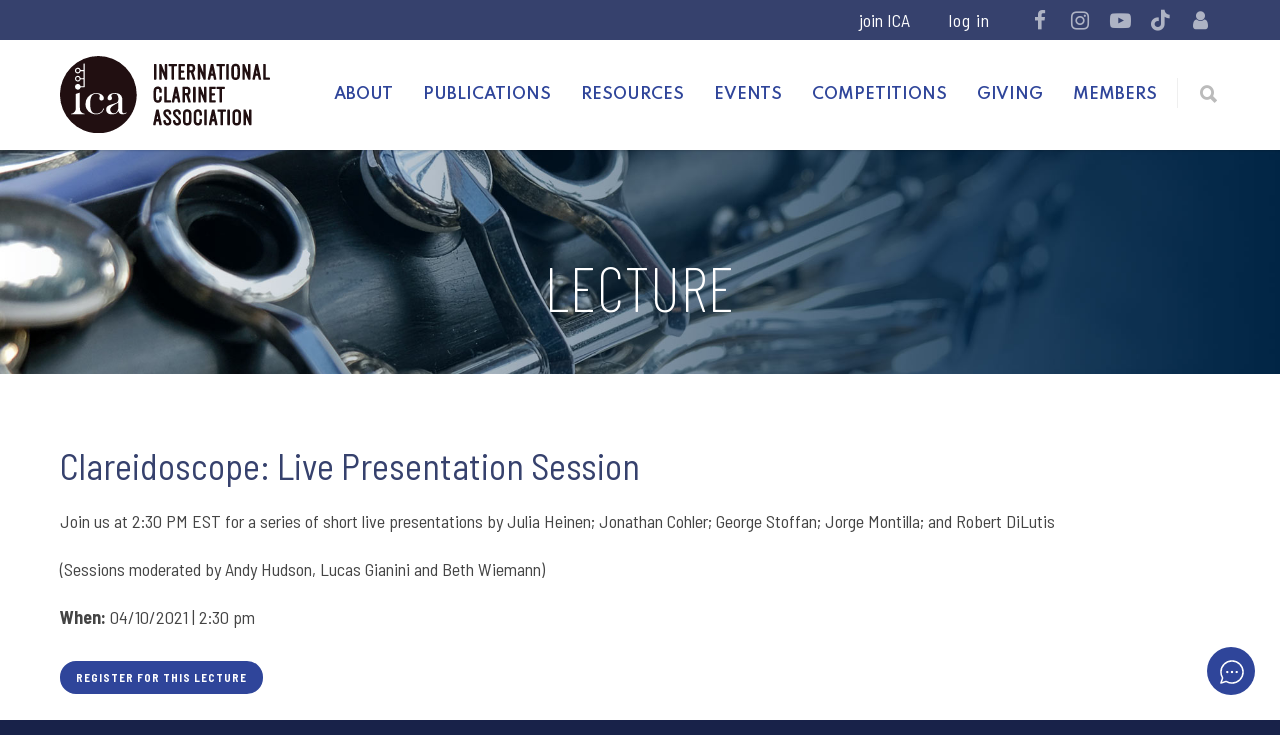

--- FILE ---
content_type: text/html; charset=UTF-8
request_url: https://clarinet.org/cl/clareidoscope-live-presentation-session/
body_size: 27127
content:
<!doctype html>
<html lang="en-US">
<head>
<meta http-equiv="Content-Type" content="text/html; charset=UTF-8" />
<!-- Global site tag (gtag.js) - Google Analytics -->
<script async src="https://www.googletagmanager.com/gtag/js?id=G-0VR08KQEFJ"></script>
<script>
  window.dataLayer = window.dataLayer || [];
  function gtag(){dataLayer.push(arguments);}
  gtag('js', new Date());

  gtag('config', 'G-0VR08KQEFJ');
</script>
<!-- Mobile Specific Metas & Favicons -->
<meta name="viewport" content="width=device-width, initial-scale=1, maximum-scale=1, user-scalable=0"><link rel="shortcut icon" href="https://clarinet.org/wp-content/uploads/2022/01/ica-fav.png"><link rel="apple-touch-icon" href="https://clarinet.org/wp-content/uploads/2022/01/ica-fav.png"><link rel="apple-touch-icon" sizes="120x120" href="https://clarinet.org/wp-content/uploads/2022/01/ica-fav.png"><link rel="apple-touch-icon" sizes="76x76" href="https://clarinet.org/wp-content/uploads/2022/01/ica-fav.png"><link rel="apple-touch-icon" sizes="152x152" href="https://clarinet.org/wp-content/uploads/2022/01/ica-fav.png"><!-- WordPress Stuff -->
<meta name='robots' content='index, follow, max-image-preview:large, max-snippet:-1, max-video-preview:-1' />

	<!-- This site is optimized with the Yoast SEO plugin v26.6 - https://yoast.com/wordpress/plugins/seo/ -->
	<title>Clareidoscope: Live Presentation Session &#8211; International Clarinet Association</title>
	<link rel="canonical" href="https://clarinet.org/cl/clareidoscope-live-presentation-session/" />
	<meta property="og:locale" content="en_US" />
	<meta property="og:type" content="article" />
	<meta property="og:title" content="Clareidoscope: Live Presentation Session &#8211; International Clarinet Association" />
	<meta property="og:url" content="https://clarinet.org/cl/clareidoscope-live-presentation-session/" />
	<meta property="og:site_name" content="International Clarinet Association" />
	<meta property="article:publisher" content="https://www.facebook.com/icaclarinet/" />
	<meta property="article:modified_time" content="2021-06-12T19:27:55+00:00" />
	<meta name="twitter:card" content="summary_large_image" />
	<meta name="twitter:site" content="@icaclarinet" />
	<script type="application/ld+json" class="yoast-schema-graph">{"@context":"https://schema.org","@graph":[{"@type":"WebPage","@id":"https://clarinet.org/cl/clareidoscope-live-presentation-session/","url":"https://clarinet.org/cl/clareidoscope-live-presentation-session/","name":"Clareidoscope: Live Presentation Session &#8211; International Clarinet Association","isPartOf":{"@id":"https://clarinet.org/#website"},"datePublished":"2021-04-01T18:47:30+00:00","dateModified":"2021-06-12T19:27:55+00:00","breadcrumb":{"@id":"https://clarinet.org/cl/clareidoscope-live-presentation-session/#breadcrumb"},"inLanguage":"en-US","potentialAction":[{"@type":"ReadAction","target":["https://clarinet.org/cl/clareidoscope-live-presentation-session/"]}]},{"@type":"BreadcrumbList","@id":"https://clarinet.org/cl/clareidoscope-live-presentation-session/#breadcrumb","itemListElement":[{"@type":"ListItem","position":1,"name":"Home","item":"https://clarinet.org/"},{"@type":"ListItem","position":2,"name":"Clareidoscope: Live Presentation Session"}]},{"@type":"WebSite","@id":"https://clarinet.org/#website","url":"https://clarinet.org/","name":"International Clarinet Association","description":"community of clarinetists and clarinet enthusiasts","publisher":{"@id":"https://clarinet.org/#organization"},"potentialAction":[{"@type":"SearchAction","target":{"@type":"EntryPoint","urlTemplate":"https://clarinet.org/?s={search_term_string}"},"query-input":{"@type":"PropertyValueSpecification","valueRequired":true,"valueName":"search_term_string"}}],"inLanguage":"en-US"},{"@type":"Organization","@id":"https://clarinet.org/#organization","name":"International Clarinet Association","url":"https://clarinet.org/","logo":{"@type":"ImageObject","inLanguage":"en-US","@id":"https://clarinet.org/#/schema/logo/image/","url":"https://clarinet.org/wp-content/uploads/2020/10/logo_ica.svg","contentUrl":"https://clarinet.org/wp-content/uploads/2020/10/logo_ica.svg","width":757,"height":277,"caption":"International Clarinet Association"},"image":{"@id":"https://clarinet.org/#/schema/logo/image/"},"sameAs":["https://www.facebook.com/icaclarinet/","https://x.com/icaclarinet","https://www.instagram.com/icaclarinet/","https://www.youtube.com/internationalclarinetassociation"]}]}</script>
	<!-- / Yoast SEO plugin. -->


<link rel='dns-prefetch' href='//maps.googleapis.com' />
<link rel='dns-prefetch' href='//meet.jit.si' />
<link rel='dns-prefetch' href='//www.googletagmanager.com' />
<link rel='dns-prefetch' href='//fonts.googleapis.com' />
<link rel="alternate" type="application/rss+xml" title="International Clarinet Association &raquo; Feed" href="https://clarinet.org/feed/" />
<link rel="alternate" type="application/rss+xml" title="International Clarinet Association &raquo; Comments Feed" href="https://clarinet.org/comments/feed/" />
<link rel="alternate" title="oEmbed (JSON)" type="application/json+oembed" href="https://clarinet.org/wp-json/oembed/1.0/embed?url=https%3A%2F%2Fclarinet.org%2Fcl%2Fclareidoscope-live-presentation-session%2F" />
<link rel="alternate" title="oEmbed (XML)" type="text/xml+oembed" href="https://clarinet.org/wp-json/oembed/1.0/embed?url=https%3A%2F%2Fclarinet.org%2Fcl%2Fclareidoscope-live-presentation-session%2F&#038;format=xml" />
		<!-- This site uses the Google Analytics by MonsterInsights plugin v9.11.0 - Using Analytics tracking - https://www.monsterinsights.com/ -->
							<script src="//www.googletagmanager.com/gtag/js?id=G-E6WVZY8931"  data-cfasync="false" data-wpfc-render="false" type="text/javascript" async></script>
			<script data-cfasync="false" data-wpfc-render="false" type="text/javascript">
				var mi_version = '9.11.0';
				var mi_track_user = true;
				var mi_no_track_reason = '';
								var MonsterInsightsDefaultLocations = {"page_location":"https:\/\/clarinet.org\/cl\/clareidoscope-live-presentation-session\/"};
								if ( typeof MonsterInsightsPrivacyGuardFilter === 'function' ) {
					var MonsterInsightsLocations = (typeof MonsterInsightsExcludeQuery === 'object') ? MonsterInsightsPrivacyGuardFilter( MonsterInsightsExcludeQuery ) : MonsterInsightsPrivacyGuardFilter( MonsterInsightsDefaultLocations );
				} else {
					var MonsterInsightsLocations = (typeof MonsterInsightsExcludeQuery === 'object') ? MonsterInsightsExcludeQuery : MonsterInsightsDefaultLocations;
				}

								var disableStrs = [
										'ga-disable-G-E6WVZY8931',
									];

				/* Function to detect opted out users */
				function __gtagTrackerIsOptedOut() {
					for (var index = 0; index < disableStrs.length; index++) {
						if (document.cookie.indexOf(disableStrs[index] + '=true') > -1) {
							return true;
						}
					}

					return false;
				}

				/* Disable tracking if the opt-out cookie exists. */
				if (__gtagTrackerIsOptedOut()) {
					for (var index = 0; index < disableStrs.length; index++) {
						window[disableStrs[index]] = true;
					}
				}

				/* Opt-out function */
				function __gtagTrackerOptout() {
					for (var index = 0; index < disableStrs.length; index++) {
						document.cookie = disableStrs[index] + '=true; expires=Thu, 31 Dec 2099 23:59:59 UTC; path=/';
						window[disableStrs[index]] = true;
					}
				}

				if ('undefined' === typeof gaOptout) {
					function gaOptout() {
						__gtagTrackerOptout();
					}
				}
								window.dataLayer = window.dataLayer || [];

				window.MonsterInsightsDualTracker = {
					helpers: {},
					trackers: {},
				};
				if (mi_track_user) {
					function __gtagDataLayer() {
						dataLayer.push(arguments);
					}

					function __gtagTracker(type, name, parameters) {
						if (!parameters) {
							parameters = {};
						}

						if (parameters.send_to) {
							__gtagDataLayer.apply(null, arguments);
							return;
						}

						if (type === 'event') {
														parameters.send_to = monsterinsights_frontend.v4_id;
							var hookName = name;
							if (typeof parameters['event_category'] !== 'undefined') {
								hookName = parameters['event_category'] + ':' + name;
							}

							if (typeof MonsterInsightsDualTracker.trackers[hookName] !== 'undefined') {
								MonsterInsightsDualTracker.trackers[hookName](parameters);
							} else {
								__gtagDataLayer('event', name, parameters);
							}
							
						} else {
							__gtagDataLayer.apply(null, arguments);
						}
					}

					__gtagTracker('js', new Date());
					__gtagTracker('set', {
						'developer_id.dZGIzZG': true,
											});
					if ( MonsterInsightsLocations.page_location ) {
						__gtagTracker('set', MonsterInsightsLocations);
					}
										__gtagTracker('config', 'G-E6WVZY8931', {"forceSSL":"true","link_attribution":"true"} );
										window.gtag = __gtagTracker;										(function () {
						/* https://developers.google.com/analytics/devguides/collection/analyticsjs/ */
						/* ga and __gaTracker compatibility shim. */
						var noopfn = function () {
							return null;
						};
						var newtracker = function () {
							return new Tracker();
						};
						var Tracker = function () {
							return null;
						};
						var p = Tracker.prototype;
						p.get = noopfn;
						p.set = noopfn;
						p.send = function () {
							var args = Array.prototype.slice.call(arguments);
							args.unshift('send');
							__gaTracker.apply(null, args);
						};
						var __gaTracker = function () {
							var len = arguments.length;
							if (len === 0) {
								return;
							}
							var f = arguments[len - 1];
							if (typeof f !== 'object' || f === null || typeof f.hitCallback !== 'function') {
								if ('send' === arguments[0]) {
									var hitConverted, hitObject = false, action;
									if ('event' === arguments[1]) {
										if ('undefined' !== typeof arguments[3]) {
											hitObject = {
												'eventAction': arguments[3],
												'eventCategory': arguments[2],
												'eventLabel': arguments[4],
												'value': arguments[5] ? arguments[5] : 1,
											}
										}
									}
									if ('pageview' === arguments[1]) {
										if ('undefined' !== typeof arguments[2]) {
											hitObject = {
												'eventAction': 'page_view',
												'page_path': arguments[2],
											}
										}
									}
									if (typeof arguments[2] === 'object') {
										hitObject = arguments[2];
									}
									if (typeof arguments[5] === 'object') {
										Object.assign(hitObject, arguments[5]);
									}
									if ('undefined' !== typeof arguments[1].hitType) {
										hitObject = arguments[1];
										if ('pageview' === hitObject.hitType) {
											hitObject.eventAction = 'page_view';
										}
									}
									if (hitObject) {
										action = 'timing' === arguments[1].hitType ? 'timing_complete' : hitObject.eventAction;
										hitConverted = mapArgs(hitObject);
										__gtagTracker('event', action, hitConverted);
									}
								}
								return;
							}

							function mapArgs(args) {
								var arg, hit = {};
								var gaMap = {
									'eventCategory': 'event_category',
									'eventAction': 'event_action',
									'eventLabel': 'event_label',
									'eventValue': 'event_value',
									'nonInteraction': 'non_interaction',
									'timingCategory': 'event_category',
									'timingVar': 'name',
									'timingValue': 'value',
									'timingLabel': 'event_label',
									'page': 'page_path',
									'location': 'page_location',
									'title': 'page_title',
									'referrer' : 'page_referrer',
								};
								for (arg in args) {
																		if (!(!args.hasOwnProperty(arg) || !gaMap.hasOwnProperty(arg))) {
										hit[gaMap[arg]] = args[arg];
									} else {
										hit[arg] = args[arg];
									}
								}
								return hit;
							}

							try {
								f.hitCallback();
							} catch (ex) {
							}
						};
						__gaTracker.create = newtracker;
						__gaTracker.getByName = newtracker;
						__gaTracker.getAll = function () {
							return [];
						};
						__gaTracker.remove = noopfn;
						__gaTracker.loaded = true;
						window['__gaTracker'] = __gaTracker;
					})();
									} else {
										console.log("");
					(function () {
						function __gtagTracker() {
							return null;
						}

						window['__gtagTracker'] = __gtagTracker;
						window['gtag'] = __gtagTracker;
					})();
									}
			</script>
							<!-- / Google Analytics by MonsterInsights -->
		<style id='wp-img-auto-sizes-contain-inline-css' type='text/css'>
img:is([sizes=auto i],[sizes^="auto," i]){contain-intrinsic-size:3000px 1500px}
/*# sourceURL=wp-img-auto-sizes-contain-inline-css */
</style>
<link rel='stylesheet' id='twb-open-sans-css' href='https://fonts.googleapis.com/css?family=Open+Sans%3A300%2C400%2C500%2C600%2C700%2C800&#038;display=swap&#038;ver=6.9' type='text/css' media='all' />
<link rel='stylesheet' id='twb-global-css' href='https://clarinet.org/wp-content/plugins/wd-instagram-feed/booster/assets/css/global.css?ver=1.0.0' type='text/css' media='all' />
<style id='wp-emoji-styles-inline-css' type='text/css'>

	img.wp-smiley, img.emoji {
		display: inline !important;
		border: none !important;
		box-shadow: none !important;
		height: 1em !important;
		width: 1em !important;
		margin: 0 0.07em !important;
		vertical-align: -0.1em !important;
		background: none !important;
		padding: 0 !important;
	}
/*# sourceURL=wp-emoji-styles-inline-css */
</style>
<link rel='stylesheet' id='wp-block-library-css' href='https://clarinet.org/wp-includes/css/dist/block-library/style.min.css?ver=6.9' type='text/css' media='all' />
<style id='global-styles-inline-css' type='text/css'>
:root{--wp--preset--aspect-ratio--square: 1;--wp--preset--aspect-ratio--4-3: 4/3;--wp--preset--aspect-ratio--3-4: 3/4;--wp--preset--aspect-ratio--3-2: 3/2;--wp--preset--aspect-ratio--2-3: 2/3;--wp--preset--aspect-ratio--16-9: 16/9;--wp--preset--aspect-ratio--9-16: 9/16;--wp--preset--color--black: #000000;--wp--preset--color--cyan-bluish-gray: #abb8c3;--wp--preset--color--white: #ffffff;--wp--preset--color--pale-pink: #f78da7;--wp--preset--color--vivid-red: #cf2e2e;--wp--preset--color--luminous-vivid-orange: #ff6900;--wp--preset--color--luminous-vivid-amber: #fcb900;--wp--preset--color--light-green-cyan: #7bdcb5;--wp--preset--color--vivid-green-cyan: #00d084;--wp--preset--color--pale-cyan-blue: #8ed1fc;--wp--preset--color--vivid-cyan-blue: #0693e3;--wp--preset--color--vivid-purple: #9b51e0;--wp--preset--gradient--vivid-cyan-blue-to-vivid-purple: linear-gradient(135deg,rgb(6,147,227) 0%,rgb(155,81,224) 100%);--wp--preset--gradient--light-green-cyan-to-vivid-green-cyan: linear-gradient(135deg,rgb(122,220,180) 0%,rgb(0,208,130) 100%);--wp--preset--gradient--luminous-vivid-amber-to-luminous-vivid-orange: linear-gradient(135deg,rgb(252,185,0) 0%,rgb(255,105,0) 100%);--wp--preset--gradient--luminous-vivid-orange-to-vivid-red: linear-gradient(135deg,rgb(255,105,0) 0%,rgb(207,46,46) 100%);--wp--preset--gradient--very-light-gray-to-cyan-bluish-gray: linear-gradient(135deg,rgb(238,238,238) 0%,rgb(169,184,195) 100%);--wp--preset--gradient--cool-to-warm-spectrum: linear-gradient(135deg,rgb(74,234,220) 0%,rgb(151,120,209) 20%,rgb(207,42,186) 40%,rgb(238,44,130) 60%,rgb(251,105,98) 80%,rgb(254,248,76) 100%);--wp--preset--gradient--blush-light-purple: linear-gradient(135deg,rgb(255,206,236) 0%,rgb(152,150,240) 100%);--wp--preset--gradient--blush-bordeaux: linear-gradient(135deg,rgb(254,205,165) 0%,rgb(254,45,45) 50%,rgb(107,0,62) 100%);--wp--preset--gradient--luminous-dusk: linear-gradient(135deg,rgb(255,203,112) 0%,rgb(199,81,192) 50%,rgb(65,88,208) 100%);--wp--preset--gradient--pale-ocean: linear-gradient(135deg,rgb(255,245,203) 0%,rgb(182,227,212) 50%,rgb(51,167,181) 100%);--wp--preset--gradient--electric-grass: linear-gradient(135deg,rgb(202,248,128) 0%,rgb(113,206,126) 100%);--wp--preset--gradient--midnight: linear-gradient(135deg,rgb(2,3,129) 0%,rgb(40,116,252) 100%);--wp--preset--font-size--small: 13px;--wp--preset--font-size--medium: 20px;--wp--preset--font-size--large: 36px;--wp--preset--font-size--x-large: 42px;--wp--preset--spacing--20: 0.44rem;--wp--preset--spacing--30: 0.67rem;--wp--preset--spacing--40: 1rem;--wp--preset--spacing--50: 1.5rem;--wp--preset--spacing--60: 2.25rem;--wp--preset--spacing--70: 3.38rem;--wp--preset--spacing--80: 5.06rem;--wp--preset--shadow--natural: 6px 6px 9px rgba(0, 0, 0, 0.2);--wp--preset--shadow--deep: 12px 12px 50px rgba(0, 0, 0, 0.4);--wp--preset--shadow--sharp: 6px 6px 0px rgba(0, 0, 0, 0.2);--wp--preset--shadow--outlined: 6px 6px 0px -3px rgb(255, 255, 255), 6px 6px rgb(0, 0, 0);--wp--preset--shadow--crisp: 6px 6px 0px rgb(0, 0, 0);}:where(.is-layout-flex){gap: 0.5em;}:where(.is-layout-grid){gap: 0.5em;}body .is-layout-flex{display: flex;}.is-layout-flex{flex-wrap: wrap;align-items: center;}.is-layout-flex > :is(*, div){margin: 0;}body .is-layout-grid{display: grid;}.is-layout-grid > :is(*, div){margin: 0;}:where(.wp-block-columns.is-layout-flex){gap: 2em;}:where(.wp-block-columns.is-layout-grid){gap: 2em;}:where(.wp-block-post-template.is-layout-flex){gap: 1.25em;}:where(.wp-block-post-template.is-layout-grid){gap: 1.25em;}.has-black-color{color: var(--wp--preset--color--black) !important;}.has-cyan-bluish-gray-color{color: var(--wp--preset--color--cyan-bluish-gray) !important;}.has-white-color{color: var(--wp--preset--color--white) !important;}.has-pale-pink-color{color: var(--wp--preset--color--pale-pink) !important;}.has-vivid-red-color{color: var(--wp--preset--color--vivid-red) !important;}.has-luminous-vivid-orange-color{color: var(--wp--preset--color--luminous-vivid-orange) !important;}.has-luminous-vivid-amber-color{color: var(--wp--preset--color--luminous-vivid-amber) !important;}.has-light-green-cyan-color{color: var(--wp--preset--color--light-green-cyan) !important;}.has-vivid-green-cyan-color{color: var(--wp--preset--color--vivid-green-cyan) !important;}.has-pale-cyan-blue-color{color: var(--wp--preset--color--pale-cyan-blue) !important;}.has-vivid-cyan-blue-color{color: var(--wp--preset--color--vivid-cyan-blue) !important;}.has-vivid-purple-color{color: var(--wp--preset--color--vivid-purple) !important;}.has-black-background-color{background-color: var(--wp--preset--color--black) !important;}.has-cyan-bluish-gray-background-color{background-color: var(--wp--preset--color--cyan-bluish-gray) !important;}.has-white-background-color{background-color: var(--wp--preset--color--white) !important;}.has-pale-pink-background-color{background-color: var(--wp--preset--color--pale-pink) !important;}.has-vivid-red-background-color{background-color: var(--wp--preset--color--vivid-red) !important;}.has-luminous-vivid-orange-background-color{background-color: var(--wp--preset--color--luminous-vivid-orange) !important;}.has-luminous-vivid-amber-background-color{background-color: var(--wp--preset--color--luminous-vivid-amber) !important;}.has-light-green-cyan-background-color{background-color: var(--wp--preset--color--light-green-cyan) !important;}.has-vivid-green-cyan-background-color{background-color: var(--wp--preset--color--vivid-green-cyan) !important;}.has-pale-cyan-blue-background-color{background-color: var(--wp--preset--color--pale-cyan-blue) !important;}.has-vivid-cyan-blue-background-color{background-color: var(--wp--preset--color--vivid-cyan-blue) !important;}.has-vivid-purple-background-color{background-color: var(--wp--preset--color--vivid-purple) !important;}.has-black-border-color{border-color: var(--wp--preset--color--black) !important;}.has-cyan-bluish-gray-border-color{border-color: var(--wp--preset--color--cyan-bluish-gray) !important;}.has-white-border-color{border-color: var(--wp--preset--color--white) !important;}.has-pale-pink-border-color{border-color: var(--wp--preset--color--pale-pink) !important;}.has-vivid-red-border-color{border-color: var(--wp--preset--color--vivid-red) !important;}.has-luminous-vivid-orange-border-color{border-color: var(--wp--preset--color--luminous-vivid-orange) !important;}.has-luminous-vivid-amber-border-color{border-color: var(--wp--preset--color--luminous-vivid-amber) !important;}.has-light-green-cyan-border-color{border-color: var(--wp--preset--color--light-green-cyan) !important;}.has-vivid-green-cyan-border-color{border-color: var(--wp--preset--color--vivid-green-cyan) !important;}.has-pale-cyan-blue-border-color{border-color: var(--wp--preset--color--pale-cyan-blue) !important;}.has-vivid-cyan-blue-border-color{border-color: var(--wp--preset--color--vivid-cyan-blue) !important;}.has-vivid-purple-border-color{border-color: var(--wp--preset--color--vivid-purple) !important;}.has-vivid-cyan-blue-to-vivid-purple-gradient-background{background: var(--wp--preset--gradient--vivid-cyan-blue-to-vivid-purple) !important;}.has-light-green-cyan-to-vivid-green-cyan-gradient-background{background: var(--wp--preset--gradient--light-green-cyan-to-vivid-green-cyan) !important;}.has-luminous-vivid-amber-to-luminous-vivid-orange-gradient-background{background: var(--wp--preset--gradient--luminous-vivid-amber-to-luminous-vivid-orange) !important;}.has-luminous-vivid-orange-to-vivid-red-gradient-background{background: var(--wp--preset--gradient--luminous-vivid-orange-to-vivid-red) !important;}.has-very-light-gray-to-cyan-bluish-gray-gradient-background{background: var(--wp--preset--gradient--very-light-gray-to-cyan-bluish-gray) !important;}.has-cool-to-warm-spectrum-gradient-background{background: var(--wp--preset--gradient--cool-to-warm-spectrum) !important;}.has-blush-light-purple-gradient-background{background: var(--wp--preset--gradient--blush-light-purple) !important;}.has-blush-bordeaux-gradient-background{background: var(--wp--preset--gradient--blush-bordeaux) !important;}.has-luminous-dusk-gradient-background{background: var(--wp--preset--gradient--luminous-dusk) !important;}.has-pale-ocean-gradient-background{background: var(--wp--preset--gradient--pale-ocean) !important;}.has-electric-grass-gradient-background{background: var(--wp--preset--gradient--electric-grass) !important;}.has-midnight-gradient-background{background: var(--wp--preset--gradient--midnight) !important;}.has-small-font-size{font-size: var(--wp--preset--font-size--small) !important;}.has-medium-font-size{font-size: var(--wp--preset--font-size--medium) !important;}.has-large-font-size{font-size: var(--wp--preset--font-size--large) !important;}.has-x-large-font-size{font-size: var(--wp--preset--font-size--x-large) !important;}
/*# sourceURL=global-styles-inline-css */
</style>

<style id='classic-theme-styles-inline-css' type='text/css'>
/*! This file is auto-generated */
.wp-block-button__link{color:#fff;background-color:#32373c;border-radius:9999px;box-shadow:none;text-decoration:none;padding:calc(.667em + 2px) calc(1.333em + 2px);font-size:1.125em}.wp-block-file__button{background:#32373c;color:#fff;text-decoration:none}
/*# sourceURL=/wp-includes/css/classic-themes.min.css */
</style>
<link rel='stylesheet' id='image-map-pro-dist-css-css' href='https://clarinet.org/wp-content/plugins/image-map-pro-wordpress/css/image-map-pro.min.css?ver=5.6.9' type='text/css' media='' />
<link rel='stylesheet' id='wpex-font-awesome-css' href='https://clarinet.org/wp-content/plugins/wp-timelines/css/font-awesome/css/font-awesome.min.css?ver=6.9' type='text/css' media='all' />
<link rel='stylesheet' id='wpex-google-fonts-css' href='//fonts.googleapis.com/css?family=Source+Sans+Pro%7CBarlow+Semi+Condensed%7CBarlow+Semi+Condensed&#038;ver=1.0.0' type='text/css' media='all' />
<link rel='stylesheet' id='wpex-ex_s_lick-css' href='https://clarinet.org/wp-content/plugins/wp-timelines/js/ex_s_lick/ex_s_lick.css?ver=6.9' type='text/css' media='all' />
<link rel='stylesheet' id='wpex-ex_s_lick-theme-css' href='https://clarinet.org/wp-content/plugins/wp-timelines/js/ex_s_lick/ex_s_lick-theme.css?ver=6.9' type='text/css' media='all' />
<link rel='stylesheet' id='wpex-timeline-animate-css' href='https://clarinet.org/wp-content/plugins/wp-timelines/css/animate.css?ver=6.9' type='text/css' media='all' />
<link rel='stylesheet' id='wpex-timeline-css-css' href='https://clarinet.org/wp-content/plugins/wp-timelines/css/style.css?ver=3.6' type='text/css' media='all' />
<link rel='stylesheet' id='wpex-timeline-sidebyside-css' href='https://clarinet.org/wp-content/plugins/wp-timelines/css/style-sidebyside.css?ver=6.9' type='text/css' media='all' />
<link rel='stylesheet' id='wpex-horiz-css-css' href='https://clarinet.org/wp-content/plugins/wp-timelines/css/horiz-style.css?ver=3.2' type='text/css' media='all' />
<link rel='stylesheet' id='wpex-timeline-dark-css-css' href='https://clarinet.org/wp-content/plugins/wp-timelines/css/dark.css?ver=6.9' type='text/css' media='all' />
<style id='wpex-timeline-dark-css-inline-css' type='text/css'>
    .wpex-timeline > li .wpex-timeline-icon .fa{font-weight: normal;}
    	.wpextl-loadicon,
    .wpextl-loadicon::before,
	.wpextl-loadicon::after{ border-left-color:#36416d}
    .wpex-filter > .fa,
    .wpex-endlabel.wpex-loadmore span, .wpex-tltitle.wpex-loadmore span, .wpex-loadmore .loadmore-timeline,
    .wpex-timeline-list.show-icon .wpex-timeline > li:after, .wpex-timeline-list.show-icon .wpex-timeline > li:first-child:before,
    .wpex-timeline-list.show-icon .wpex-timeline.style-center > li .wpex-content-left .wpex-leftdate,
    .wpex-timeline-list.show-icon li .wpex-timeline-icon .fa,
    .wpex .timeline-details .wptl-readmore > a:hover,
    .wpex-spinner > div,
    .wpex.horizontal-timeline .ex_s_lick-prev:hover, .wpex.horizontal-timeline .ex_s_lick-next:hover,
    .wpex.horizontal-timeline .horizontal-content .ex_s_lick-next:hover,
    .wpex.horizontal-timeline .horizontal-content .ex_s_lick-prev:hover,
    .wpex.horizontal-timeline .horizontal-nav li.ex_s_lick-current span.tl-point:before,
    .wpex.horizontal-timeline.tl-hozsteps .horizontal-nav li.ex_s_lick-current span.tl-point i,
    .timeline-navigation a.btn,
    .timeline-navigation div > a,
    .wpex.horizontal-timeline.ex-multi-item .horizontal-nav li .wpex_point:before,
    .wpex.horizontal-timeline.ex-multi-item .horizontal-nav li.ex_s_lick-current .wpex_point:before,
    .wpex.wpex-horizontal-3.ex-multi-item .horizontal-nav  h2 a,
    .wpex-timeline-list:not(.show-icon) .wptl-feature-name span,
    .wpex.horizontal-timeline.ex-multi-item:not(.wpex-horizontal-4) .horizontal-nav li span.wpex_point,
    .wpex.horizontal-timeline.ex-multi-item:not(.wpex-horizontal-4) .horizontal-nav li span.wpex_point,
    .show-wide_img .wpex-timeline > li .wpex-timeline-time span.tll-date,
    .wpex-timeline-list.show-bg.left-tl li .wpex-timeline-label .wpex-content-left .wpex-leftdate,
    .wpex-timeline-list.show-simple:not(.show-simple-bod) ul li .wpex-timeline-time .tll-date,
    .show-box-color .tlb-time,
    .sidebyside-tl.show-classic span.tll-date,
    .wptl-back-to-list a,
    .wpex.horizontal-timeline.ex-multi-item.wpex-horizontal-8 .hoz-tldate,
    .wpex.horizontal-timeline.ex-multi-item.wpex-horizontal-9 .wpex-timeline-label:before,
    .wpex-timeline > li .wpex-timeline-icon .fa{ background:#36416d}
    .wpex-timeline-list.show-icon li .wpex-timeline-icon .fa:before,
    .wpex-filter span.active,
    .wpex-timeline-list.show-simple.show-simple-bod ul li .wpex-timeline-time .tll-date,
    .wpex-timeline-list.show-simple .wptl-readmore-center a,
    .wpex.horizontal-timeline .ex_s_lick-prev, .wpex.horizontal-timeline .ex_s_lick-next,
    .wpex.horizontal-timeline.tl-hozsteps .horizontal-nav li.prev_item:not(.ex_s_lick-current) span.tl-point i,
    .wpex.horizontal-timeline.ex-multi-item .horizontal-nav li span.wpex_point i,
    .wpex-timeline-list.show-clean .wpex-timeline > li .wpex-timeline-label h2,
    .wpex-timeline-list.show-simple li .wpex-timeline-icon .fa:not(.no-icon):before,
    .wpex.horizontal-timeline .extl-hoz-sbs .horizontal-nav li span.tl-point i,
    .show-wide_img.left-tl .wpex-timeline > li .wpex-timeline-icon .fa:not(.no-icon):not(.icon-img):before,
    .wpex.wpex-horizontal-8.ex-multi-item li .wpextt_templates .wptl-readmore a,
    .wpex.horizontal-timeline.ex-multi-item.wpex-horizontal-9.wpex-horizontal-10 .hoz-tldate,
    .wpex-timeline > li .wpex-timeline-time span:last-child{ color:#36416d}
    .wpex .timeline-details .wptl-readmore > a,
    .wpex.horizontal-timeline .ex_s_lick-prev:hover, .wpex.horizontal-timeline .ex_s_lick-next:hover,
    .wpex.horizontal-timeline .horizontal-content .ex_s_lick-next:hover,
    .wpex.horizontal-timeline .horizontal-content .ex_s_lick-prev:hover,
    .wpex.horizontal-timeline .horizontal-nav li.ex_s_lick-current span.tl-point:before,
    .wpex.horizontal-timeline .ex_s_lick-prev, .wpex.horizontal-timeline .ex_s_lick-next,
    .wpex.horizontal-timeline .timeline-pos-select,
    .wpex.horizontal-timeline .horizontal-nav li.prev_item span.tl-point:before,
    .wpex.horizontal-timeline.tl-hozsteps .horizontal-nav li.ex_s_lick-current span.tl-point i,
    .wpex.horizontal-timeline.tl-hozsteps .timeline-hr, .wpex.horizontal-timeline.tl-hozsteps .timeline-pos-select,
    .wpex.horizontal-timeline.tl-hozsteps .horizontal-nav li.prev_item span.tl-point i,
    .wpex-timeline-list.left-tl.show-icon .wptl-feature-name,
    .wpex-timeline-list.show-icon .wptl-feature-name span,
    .wpex.horizontal-timeline.ex-multi-item .horizontal-nav li span.wpex_point i,
    .wpex.horizontal-timeline.ex-multi-item.wpex-horizontal-4 .wpextt_templates .wptl-readmore a,
    .wpex-timeline-list.show-box-color .style-center > li:nth-child(odd) .wpex-timeline-label,
	.wpex-timeline-list.show-box-color .style-center > li .wpex-timeline-label,
	.wpex-timeline-list.show-box-color .style-center > li:nth-child(odd) .wpex-timeline-icon .fa:after,
    #glightbox-body.extl-lb .gslide-description.description-right h3.lb-title:after,
    .wpex.horizontal-timeline.ex-multi-item .extl-hoz-sbs.style-7 .extl-sbd-details,
	.wpex-timeline-list.show-box-color li .wpex-timeline-icon i:after,
    .wpex.horizontal-timeline .extl-hoz-sbs .horizontal-nav li span.tl-point i,
    .wpex.horizontal-timeline.ex-multi-item.wpex-horizontal-8 .wpextt_templates >div,
    .wpex.horizontal-timeline .wpex-timeline-label .timeline-media .exwptl-left-bg,
    .wpex.wpex-horizontal-3.ex-multi-item .horizontal-nav .wpextt_templates .wptl-readmore a{border-color: #36416d;}
    .wpex-timeline > li .wpex-timeline-label:before,
    .show-wide_img .wpex-timeline > li .wpex-timeline-time span.tll-date:before, 
    .wpex-timeline > li .wpex-timeline-label:before,
    .wpex-timeline-list.show-wide_img.left-tl .wpex-timeline > li .wpex-timeline-time span.tll-date:before,
    .wpex-timeline-list.show-icon.show-bg .wpex-timeline > li .wpex-timeline-label:after,
    .wpex-timeline-list.show-icon .wpex-timeline.style-center > li .wpex-timeline-label:after
    {border-right-color: #36416d;}
    .wpex-filter span,
    .wpex-timeline > li .wpex-timeline-label{border-left-color: #36416d;}
    .wpex-timeline-list.show-wide_img .wpex-timeline > li .timeline-details,
    .wpex.horizontal-timeline.ex-multi-item.wpex-horizontal-8 .horizontal-nav .wpextt_templates .wptl-readmore,
    .wpex.horizontal-timeline.ex-multi-item:not(.wpex-horizontal-4) .horizontal-nav li span.wpex_point:after{border-top-color: #36416d;}
    .wpex.horizontal-timeline.ex-multi-item.wpex-horizontal-8 .hoz-tldate:before,
    .wpex.wpex-horizontal-3.ex-multi-item .wpex-timeline-label .timeline-details:after{border-bottom-color: #36416d;}
    @media (min-width: 768px){
        .wpex-timeline.style-center > li:nth-child(odd) .wpex-timeline-label{border-right-color: #36416d;}
        .show-wide_img .wpex-timeline > li:nth-child(even) .wpex-timeline-time span.tll-date:before,
        .wpex-timeline.style-center > li:nth-child(odd) .wpex-timeline-label:before,
        .wpex-timeline-list.show-icon .style-center > li:nth-child(odd) .wpex-timeline-label:after{border-left-color: #36416d;}
    }
		.wpex-timeline-list,
    .wpex .wptl-excerpt,
    .wpex-single-timeline,
    .glightbox-clean .gslide-desc,
    #glightbox-body.extl-lb .gslide-description.description-right p,
    .extl-hoz-sbd-ct,
	.wpex{font-family: "Barlow Semi Condensed", sans-serif;}
    .wptl-excerpt,
    .glightbox-clean .gslide-desc,
    #glightbox-body.extl-lb .gslide-description.description-right p,
    .extl-hoz-sbd-ct,
    .wptl-filter-box select,
    .wpex-timeline > li .wpex-timeline-label{color: #444444;}
    .wpex-timeline-list,
    .wpex .wptl-excerpt,
    .wpex-single-timeline,
	.wpex,
    .wptl-filter-box select,
    .glightbox-clean .gslide-desc,
    .extl-hoz-sbd-ct,
    #glightbox-body.extl-lb .gslide-description.description-right p,
    .wpex-timeline > li .wpex-timeline-label{font-size:16px;}
	.wpex-single-timeline h1.tl-title,
	.wpex-timeline-list.show-icon li .wpex-content-left,
    .wpex-timeline-list .wptl-feature-name span,
    .wpex .wpex-dates a, .wpex h2, .wpex h2 a, .wpex .timeline-details h2,
    .wpex-timeline > li .wpex-timeline-time span:last-child,
    .extl-lb .gslide-description.description-right h3.lb-title,
    .wpex-timeline > li .wpex-timeline-label h2 a,
    .wpex.horizontal-timeline .extl-hoz-sbs h2 a, 
    .wpex.horizontal-timeline .wpex-timeline-label h2 a,
    #glightbox-body.extl-lb .gslide-description.description-right h3.lb-title,
    .wpex .timeline-details h2{
        font-family: "Barlow Semi Condensed", sans-serif;        color:#5d7abf;    }
	.wpex-single-timeline h1.tl-title,
    .wpex-timeline-list .wptl-feature-name span,
    .wpex-timeline > li .wpex-timeline-time span:last-child,
    #glightbox-body.extl-lb .gslide-description.description-right h3.lb-title,
	.wpex h2, .wpex h2 a, .wpex .timeline-details h2, .wpex .timeline-details h2{font-size: 24px;}
	.wptl-more-meta span a, .wptl-more-meta span,
	.wpex-endlabel.wpex-loadmore span, .wpex-tltitle.wpex-loadmore span, .wpex-loadmore .loadmore-timeline,
    .wpex .timeline-details .wptl-readmore > a,
    .wpex-timeline > li .wpex-timeline-time span.info-h,
    #glightbox-body.extl-lb .gslide-description.description-right h3.lb-title + span,
	li .wptl-readmore-center > a{font-family: "Barlow Semi Condensed", sans-serif;}
	.wptl-more-meta span a, .wptl-more-meta span,
	.wpex-endlabel.wpex-loadmore span, .wpex-tltitle.wpex-loadmore span, .wpex-loadmore .loadmore-timeline,
    .wpex-timeline > li .wpex-timeline-time span.info-h,
    .wpex .timeline-details .wptl-readmore > a,
    #glightbox-body.extl-lb .gslide-description.description-right h3.lb-title + span,
	li .wptl-readmore-center > a{font-size: 14px;}
    .wptl-more-meta span a, .wptl-more-meta span,
    .wpex-endlabel.wpex-loadmore span, .wpex-tltitle.wpex-loadmore span, .wpex-loadmore .loadmore-timeline,
    .wpex-timeline > li .wpex-timeline-time span.info-h,
    .wpex .timeline-details .wptl-readmore > a,
    #glightbox-body.extl-lb .gslide-description.description-right h3.lb-title + span,
    li .wptl-readmore-center > a{color: #ffffff;}
.extl-lb .gslide-description.description-right h3.lb-title:after {
    border-bottom: 3px solid #5d7abf !important;
}
/*# sourceURL=wpex-timeline-dark-css-inline-css */
</style>
<link rel='stylesheet' id='parent-style-css' href='https://clarinet.org/wp-content/themes/unicon/style.css?ver=6.9' type='text/css' media='all' />
<link rel='stylesheet' id='stylesheet-css' href='https://clarinet.org/wp-content/themes/clarinet/style.css?ver=1' type='text/css' media='all' />
<link rel='stylesheet' id='js_composer_front-css' href='https://clarinet.org/wp-content/plugins/js_composer/assets/css/js_composer.min.css?ver=8.7.2' type='text/css' media='all' />
<link rel='stylesheet' id='shortcodes-css' href='https://clarinet.org/wp-content/themes/unicon/framework/css/shortcodes.css?ver=6.9' type='text/css' media='all' />
<link rel='stylesheet' id='responsive-css' href='https://clarinet.org/wp-content/themes/unicon/framework/css/responsive.css?ver=6.9' type='text/css' media='all' />
<link rel='stylesheet' id='wpforo-widgets-css' href='https://clarinet.org/wp-content/plugins/wpforo/themes/2022/widgets.css?ver=2.4.13' type='text/css' media='all' />
<link rel='stylesheet' id='betterdocs-instant-answer-css' href='https://clarinet.org/wp-content/plugins/betterdocs-pro/assets/public/css/instant-answer.css?ver=82ac3f719faee5c4e6ac' type='text/css' media='all' />
<style id='betterdocs-instant-answer-inline-css' type='text/css'>
.betterdocs-ia-launcher-wrapper .betterdocs-ia-launcher, .betterdocs-ia-main-content .chat-container .betterdocs-chatbot-header, .betterdocs-ia-common-header, .betterdocs-ia-common-header .betterdocs-ia-search .betterdocs-ia-search-icon, .betterdocs-ia-tab-message-container .betterdocs-ia-feedback-form .betterdocs-ia-submit button, .betterdocs-ia-single-docs-wrapper .betterdocs-ia-singleDoc-footer .betterdocs-ia-footer-feedback{background-color:#00b682;}.betterdocs-ia-single-docs-wrapper .betterdocs-ia-singleDoc-header , .betterdocs-ia-tabs .active p{color:#00b682;}.betterdocs-ia-single-docs-wrapper .betterdocs-ia-singleDoc-header .content-icon-expand svg path, .betterdocs-ia-docs-content .content-icon svg path, .betterdocs-ia-single-docs-wrapper .betterdocs-ia-singleDoc-header .content-icon-back svg path{fill:#00b682;}.betterdocs-ia-tabs li.active svg g path, .betterdocs-ia-tabs .betterdocs-ia-chatbot.active .chatbotpath, .top-content .chat-icon .chatbotpath, .betterdocs-ia-main-content .message-content .avatar path{fill:#00b682;}.betterdocs-ia-tabs .betterdocs-ia-chatbot.active .chatbotpathstroke, .top-content .chat-icon .chatbotpathstroke{stroke:#00b682;}.betterdocs-ia-main-content .chat-container .chat-content-wrapper .chat-footer .message-input button, .betterdocs-ia-main-content .chat-container .chat-content-wrapper .chat-body .message.sent .query, .chat-container .chat-content-wrapper .chat-body .message.failed .query{background-color:#00b682;}.betterdocs-ia-launcher-wrapper .betterdocs-ia-launcher:hover{background-color:#00b682;}.betterdocs-ia-common-header .betterdocs-title:not(:last-child){color:#FFFFFF;}.betterdocs-ia-common-header h2{color:#FFFFFF;}.betterdocs-ia-common-header .betterdocs-info{color:#FFFFFF;}.betterdocs-ia-docs .betterdocs-ia-docs-heading .doc-title{color:#111213;}.betterdocs-ia-docs .betterdocs-ia-docs-heading{background-color:#FFFFFF;}.betterdocs-ia-docs-content .content-item .content-title{color:#111213;}.betterdocs-ia-docs-content .content-item p{color:#6D7175;}.betterdocs-ia-docs-content{background-color:#FFFFFF;}.betterdocs-ia-common-header .betterdocs-ia-search, .betterdocs-ia-common-header .betterdocs-ia-search .betterdocs-ia-search-field{background-color:#FFFFFF;}.betterdocs-ia-common-header .betterdocs-ia-search .betterdocs-ia-search-field::placeholder{color:#1c1c1c;}.betterdocs-ia-common-header .betterdocs-ia-search .betterdocs-ia-search-field{color:#000000;}.betterdocs-ia-common-header .betterdocs-ia-search .betterdocs-ia-search-icon svg{fill:#FFFFFF;}.betterdocs-ia-tabs{background-color:#FFFFFF;}.betterdocs-ia-tabs li p{color:#202223;}.betterdocs-ia-tab-message-container .message__header .header__content h4{color:#FFFFFF;}.betterdocs-ia-tab-message-container .message__header .header__content p{color:#FFFFFF;}.betterdocs-ia-tab-message-container .betterdocs-ia-feedback-form .betterdocs-ia-group .ia-input, .betterdocs-ia-tab-message-container .betterdocs-ia-feedback-form .betterdocs-ia-group > textarea{background-color:#FFFFFF;}.betterdocs-ia-tab-message-container .betterdocs-ia-feedback-form .betterdocs-ia-email-group p, .betterdocs-ia-tab-message-container .betterdocs-ia-feedback-form .betterdocs-ia-name-group p, .betterdocs-ia-tab-message-container .betterdocs-ia-feedback-form .betterdocs-ia-subject-group p, .betterdocs-ia-tab-message-container .betterdocs-ia-feedback-form .betterdocs-ia-message-group p{color:#202223;}.betterdocs-ia-tab-message-container .betterdocs-ia-feedback-form .betterdocs-ia-attachments-group button{background-color:#FFFFFF;}.betterdocs-ia-tab-message-container .betterdocs-ia-feedback-form .betterdocs-ia-attachments-group p{color:#6d7175;}.betterdocs-ia-single-docs-wrapper .betterdocs-ia-singleDoc-content .doc-title{color:#111213;}.betterdocs-ia-single-docs-wrapper .betterdocs-ia-singleDoc-header.on-scroll h2{color:#111213;}.betterdocs-ia-single-docs-wrapper .betterdocs-ia-singleDoc-header{background-color:#F6F6F7;}.betterdocs-ia-single-docs-wrapper .betterdocs-ia-singleDoc-header .content-icon-back, .betterdocs-ia-single-docs-wrapper .betterdocs-ia-singleDoc-header .content-icon-expand{background-color:#f6f6f7;}.betterdocs-ia-single-docs-wrapper .betterdocs-ia-singleDoc-footer .betterdocs-ia-footer-feedback .betterdocs-ia-reaction-group .ia-reaction{background-color:#00A375;}.betterdocs-ia-single-docs-wrapper .betterdocs-ia-singleDoc-footer .betterdocs-ia-footer-feedback .betterdocs-ia-reaction-group .ia-reaction .betterdocs-emo{fill:#FFFFFF;}.betterdocs-ia-single-docs-wrapper .betterdocs-ia-singleDoc-footer .betterdocs-ia-footer-feedback p{color:#FAFAFA;}.betterdocs-ia-launcher-wrapper{right:20px;}.betterdocs-ia-main-wrapper{right:20px;}
/*# sourceURL=betterdocs-instant-answer-inline-css */
</style>
<link rel='stylesheet' id='evcal_google_fonts-css' href='https://fonts.googleapis.com/css?family=Noto+Sans%3A400%2C400italic%2C700%7CPoppins%3A700%2C800%2C900&#038;subset=latin%2Clatin-ext&#038;ver=4.7.1' type='text/css' media='all' />
<link rel='stylesheet' id='evcal_cal_default-css' href='//clarinet.org/wp-content/plugins/eventON/assets/css/eventon_styles.css?ver=4.7.1' type='text/css' media='all' />
<link rel='stylesheet' id='evo_font_icons-css' href='//clarinet.org/wp-content/plugins/eventON/assets/fonts/all.css?ver=4.7.1' type='text/css' media='all' />
<link rel='stylesheet' id='eventon_dynamic_styles-css' href='//clarinet.org/wp-content/plugins/eventON/assets/css/eventon_dynamic_styles.css?ver=4.7.1' type='text/css' media='all' />
<link rel='stylesheet' id='vc_plugin_table_style_css-css' href='https://clarinet.org/wp-content/plugins/easy-tables-vc/assets/css/style.min.css?ver=2.0.1' type='text/css' media='all' />
<link rel='stylesheet' id='vc_plugin_themes_css-css' href='https://clarinet.org/wp-content/plugins/easy-tables-vc/assets/css/themes.min.css?ver=2.0.1' type='text/css' media='all' />
<link rel='stylesheet' id='__EPYT__style-css' href='https://clarinet.org/wp-content/plugins/youtube-embed-plus/styles/ytprefs.min.css?ver=14.2.4' type='text/css' media='all' />
<style id='__EPYT__style-inline-css' type='text/css'>

                .epyt-gallery-thumb {
                        width: 33.333%;
                }
                
/*# sourceURL=__EPYT__style-inline-css */
</style>
<link rel='stylesheet' id='redux-google-fonts-minti_data-css' href='https://fonts.googleapis.com/css?family=Barlow+Condensed%3A600%2C300%2C400%2C200%7CBarlow+Semi+Condensed%3A100%2C200%2C300%2C400%2C500%2C600%2C700%2C800%2C900%2C100italic%2C200italic%2C300italic%2C400italic%2C500italic%2C600italic%2C700italic%2C800italic%2C900italic%7COpen+Sans&#038;subset=latin-ext&#038;ver=1749069956' type='text/css' media='all' />
<link rel='stylesheet' id='wpforo-dynamic-style-css' href='https://clarinet.org/wp-content/uploads/wpforo/assets/colors.css?ver=2.4.13.a5584ad99baa1460b6084468f1b02934' type='text/css' media='all' />
<script type="text/javascript" src="https://clarinet.org/wp-includes/js/jquery/jquery.min.js?ver=3.7.1" id="jquery-core-js"></script>
<script type="text/javascript" src="https://clarinet.org/wp-includes/js/jquery/jquery-migrate.min.js?ver=3.4.1" id="jquery-migrate-js"></script>
<script type="text/javascript" src="https://clarinet.org/wp-content/plugins/wd-instagram-feed/booster/assets/js/circle-progress.js?ver=1.2.2" id="twb-circle-js"></script>
<script type="text/javascript" id="twb-global-js-extra">
/* <![CDATA[ */
var twb = {"nonce":"b7bef629dc","ajax_url":"https://clarinet.org/wp-admin/admin-ajax.php","plugin_url":"https://clarinet.org/wp-content/plugins/wd-instagram-feed/booster","href":"https://clarinet.org/wp-admin/admin.php?page=twb_instagram-feed"};
var twb = {"nonce":"b7bef629dc","ajax_url":"https://clarinet.org/wp-admin/admin-ajax.php","plugin_url":"https://clarinet.org/wp-content/plugins/wd-instagram-feed/booster","href":"https://clarinet.org/wp-admin/admin.php?page=twb_instagram-feed"};
//# sourceURL=twb-global-js-extra
/* ]]> */
</script>
<script type="text/javascript" src="https://clarinet.org/wp-content/plugins/wd-instagram-feed/booster/assets/js/global.js?ver=1.0.0" id="twb-global-js"></script>
<script type="text/javascript" src="https://clarinet.org/wp-content/plugins/google-analytics-for-wordpress/assets/js/frontend-gtag.min.js?ver=9.11.0" id="monsterinsights-frontend-script-js" async="async" data-wp-strategy="async"></script>
<script data-cfasync="false" data-wpfc-render="false" type="text/javascript" id='monsterinsights-frontend-script-js-extra'>/* <![CDATA[ */
var monsterinsights_frontend = {"js_events_tracking":"true","download_extensions":"doc,pdf,ppt,zip,xls,docx,pptx,xlsx","inbound_paths":"[{\"path\":\"\\\/go\\\/\",\"label\":\"affiliate\"},{\"path\":\"\\\/recommend\\\/\",\"label\":\"affiliate\"}]","home_url":"https:\/\/clarinet.org","hash_tracking":"false","v4_id":"G-E6WVZY8931"};/* ]]> */
</script>
<script type="text/javascript" id="3d-flip-book-client-locale-loader-js-extra">
/* <![CDATA[ */
var FB3D_CLIENT_LOCALE = {"ajaxurl":"https://clarinet.org/wp-admin/admin-ajax.php","dictionary":{"Table of contents":"Table of contents","Close":"Close","Bookmarks":"Bookmarks","Thumbnails":"Thumbnails","Search":"Search","Share":"Share","Facebook":"Facebook","Twitter":"Twitter","Email":"Email","Play":"Play","Previous page":"Previous page","Next page":"Next page","Zoom in":"Zoom in","Zoom out":"Zoom out","Fit view":"Fit view","Auto play":"Auto play","Full screen":"Full screen","More":"More","Smart pan":"Smart pan","Single page":"Single page","Sounds":"Sounds","Stats":"Stats","Print":"Print","Download":"Download","Goto first page":"Goto first page","Goto last page":"Goto last page"},"images":"https://clarinet.org/wp-content/plugins/interactive-3d-flipbook-powered-physics-engine/assets/images/","jsData":{"urls":[],"posts":{"ids_mis":[],"ids":[]},"pages":[],"firstPages":[],"bookCtrlProps":[],"bookTemplates":[]},"key":"3d-flip-book","pdfJS":{"pdfJsLib":"https://clarinet.org/wp-content/plugins/interactive-3d-flipbook-powered-physics-engine/assets/js/pdf.min.js?ver=4.3.136","pdfJsWorker":"https://clarinet.org/wp-content/plugins/interactive-3d-flipbook-powered-physics-engine/assets/js/pdf.worker.js?ver=4.3.136","stablePdfJsLib":"https://clarinet.org/wp-content/plugins/interactive-3d-flipbook-powered-physics-engine/assets/js/stable/pdf.min.js?ver=2.5.207","stablePdfJsWorker":"https://clarinet.org/wp-content/plugins/interactive-3d-flipbook-powered-physics-engine/assets/js/stable/pdf.worker.js?ver=2.5.207","pdfJsCMapUrl":"https://clarinet.org/wp-content/plugins/interactive-3d-flipbook-powered-physics-engine/assets/cmaps/"},"cacheurl":"https://clarinet.org/wp-content/uploads/3d-flip-book/cache/","pluginsurl":"https://clarinet.org/wp-content/plugins/","pluginurl":"https://clarinet.org/wp-content/plugins/interactive-3d-flipbook-powered-physics-engine/","thumbnailSize":{"width":"150","height":"150"},"version":"1.16.17"};
//# sourceURL=3d-flip-book-client-locale-loader-js-extra
/* ]]> */
</script>
<script type="text/javascript" src="https://clarinet.org/wp-content/plugins/interactive-3d-flipbook-powered-physics-engine/assets/js/client-locale-loader.js?ver=1.16.17" id="3d-flip-book-client-locale-loader-js" async="async" data-wp-strategy="async"></script>
<script type="text/javascript" id="wa-integration-Authorization-js-WaWidgetHandler-js-extra">
/* <![CDATA[ */
var WaWidgetHandlerData = {"isLoggedIn":"","logoutUrl":"https://clarinet.org/cl/clareidoscope-live-presentation-session/?state=WaWpIntegrationLogout&waLoginAction=Logout","loginForm":"\u003Cdiv class=\"wa_login_shortcode\"\u003E\u003Cform action=\"https://clarinet.wildapricot.org/widget/sys/login/OAuthLogin\" method=\"get\"\u003E\u003Cinput type=\"hidden\" name=\"scope\" value=\"contacts_me\" /\u003E\u003Cinput type=\"hidden\" name=\"client_id\" value=\"on4sv1s2ne\" /\u003E\u003Cinput type=\"hidden\" name=\"response_type\" value=\"authorization_code\" /\u003E\u003Cinput type=\"hidden\" name=\"claimed_account_id\" value=\"488838\" /\u003E\u003Cinput type=\"hidden\" name=\"state\" value=\"WaWpIntegrationLogin\" /\u003E\u003Cinput type=\"hidden\" name=\"redirect_uri\" value=\"https://clarinet.org/cl/clareidoscope-live-presentation-session/\" /\u003E\u003Cinput type=\"submit\" name=\"waLoginAction\" class=\"button button-primary\" value=\"Login\" title=\"Login\" /\u003E\u003C/form\u003E\u003C/div\u003E","sessionKey":null};
//# sourceURL=wa-integration-Authorization-js-WaWidgetHandler-js-extra
/* ]]> */
</script>
<script type="text/javascript" src="https://clarinet.org/wp-content/plugins/wild-apricot-login/Modules/Authorization/js/WaWidgetHandler.js?ver=1.0.16" id="wa-integration-Authorization-js-WaWidgetHandler-js"></script>
<script type="text/javascript" src="https://clarinet.org/wp-content/themes/clarinet/js/matchHeight.js?ver=1.1" id="matchHeight_script-js"></script>
<script type="text/javascript" src="https://clarinet.org/wp-content/themes/clarinet/js/insight_scripts.js" id="insight_scripts-js"></script>
<script type="text/javascript" id="evo-inlinescripts-header-js-after">
/* <![CDATA[ */
jQuery(document).ready(function($){});
//# sourceURL=evo-inlinescripts-header-js-after
/* ]]> */
</script>

<!-- Google tag (gtag.js) snippet added by Site Kit -->
<!-- Google Analytics snippet added by Site Kit -->
<script type="text/javascript" src="https://www.googletagmanager.com/gtag/js?id=G-E6WVZY8931" id="google_gtagjs-js" async></script>
<script type="text/javascript" id="google_gtagjs-js-after">
/* <![CDATA[ */
window.dataLayer = window.dataLayer || [];function gtag(){dataLayer.push(arguments);}
gtag("set","linker",{"domains":["clarinet.org"]});
gtag("js", new Date());
gtag("set", "developer_id.dZTNiMT", true);
gtag("config", "G-E6WVZY8931");
 window._googlesitekit = window._googlesitekit || {}; window._googlesitekit.throttledEvents = []; window._googlesitekit.gtagEvent = (name, data) => { var key = JSON.stringify( { name, data } ); if ( !! window._googlesitekit.throttledEvents[ key ] ) { return; } window._googlesitekit.throttledEvents[ key ] = true; setTimeout( () => { delete window._googlesitekit.throttledEvents[ key ]; }, 5 ); gtag( "event", name, { ...data, event_source: "site-kit" } ); }; 
//# sourceURL=google_gtagjs-js-after
/* ]]> */
</script>
<script type="text/javascript" id="__ytprefs__-js-extra">
/* <![CDATA[ */
var _EPYT_ = {"ajaxurl":"https://clarinet.org/wp-admin/admin-ajax.php","security":"428fb6d00d","gallery_scrolloffset":"20","eppathtoscripts":"https://clarinet.org/wp-content/plugins/youtube-embed-plus/scripts/","eppath":"https://clarinet.org/wp-content/plugins/youtube-embed-plus/","epresponsiveselector":"[\"iframe.__youtube_prefs__\",\"iframe[src*='youtube.com']\",\"iframe[src*='youtube-nocookie.com']\",\"iframe[data-ep-src*='youtube.com']\",\"iframe[data-ep-src*='youtube-nocookie.com']\",\"iframe[data-ep-gallerysrc*='youtube.com']\"]","epdovol":"1","version":"14.2.4","evselector":"iframe.__youtube_prefs__[src], iframe[src*=\"youtube.com/embed/\"], iframe[src*=\"youtube-nocookie.com/embed/\"]","ajax_compat":"","maxres_facade":"eager","ytapi_load":"light","pause_others":"","stopMobileBuffer":"1","facade_mode":"","not_live_on_channel":""};
//# sourceURL=__ytprefs__-js-extra
/* ]]> */
</script>
<script type="text/javascript" src="https://clarinet.org/wp-content/plugins/youtube-embed-plus/scripts/ytprefs.min.js?ver=14.2.4" id="__ytprefs__-js"></script>
<script></script><link rel="https://api.w.org/" href="https://clarinet.org/wp-json/" /><link rel="EditURI" type="application/rsd+xml" title="RSD" href="https://clarinet.org/xmlrpc.php?rsd" />
<meta name="generator" content="WordPress 6.9" />
<link rel='shortlink' href='https://clarinet.org/?p=8941' />
<meta name="generator" content="Site Kit by Google 1.168.0" /><style type="text/css">
body{font:400 18px Barlow Semi Condensed,Arial,Helvetica,sans-serif;color:#444444;line-height:1.6;}.wrapall,.boxed-layout{background-color:#ffffff;}body.page-template-page-blank-php{background:#ffffff !important;}h1,.title-h1{font:400 50px Barlow Semi Condensed,Arial,Helvetica,sans-serif;color:#36416d;}h2{font:400 40px Barlow Semi Condensed,Arial,Helvetica,sans-serif;color:#36416d;}h3{font:400 30px Barlow Semi Condensed,Arial,Helvetica,sans-serif;color:#36416d;}h4{font:400 24px Barlow Semi Condensed,Arial,Helvetica,sans-serif;color:#36416d;}h5{font:400 20px Barlow Semi Condensed,Arial,Helvetica,sans-serif;color:#36416d;}h6{font:400 16px Barlow Semi Condensed,Arial,Helvetica,sans-serif;color:#36416d;}.title{font-family:'Barlow Semi Condensed',Arial,Helvetica,sans-serif;}h1 a,h2 a,h3 a,h4 a,h5 a,h6 a{font-weight:inherit;color:inherit;}h1 a:hover,h2 a:hover,h3 a:hover,h4 a:hover,h5 a:hover,h6 a:hover,a:hover h1,a:hover h2,a:hover h3,a:hover h4,a:hover h5,a:hover h6{color:#36416d;}a{color:#2f459a;}a:hover{color:#36416d;}input[type='text'],input[type='password'],input[type='email'],input[type='tel'],input[type='date'],input[type='number'],textarea,select{font-family:Barlow Semi Condensed,Arial,Helvetica,sans-serif;font-size:18px;}#sidebar .widget h3{font:400 16px Barlow Condensed,Arial,Helvetica,sans-serif;color:#1c468c;}.container .twelve.alt.sidebar-right,.container .twelve.alt.sidebar-left,#sidebar.sidebar-right #sidebar-widgets,#sidebar.sidebar-left #sidebar-widgets{border-color:transparent;}#topbar{background:#36416d;color:#5d7abf;}#topbar a{color:#ffffff;}#topbar a:hover{color:#5d7abf;}@media only screen and (max-width:767px){#topbar .topbar-col1{background:#36416d;}} #navigation > ul > li > a{font:600 15px Barlow Condensed,Arial,Helvetica,sans-serif;color:#2f459a;}#navigation > ul > li:hover > a,#navigation > ul > li > a:hover{color:#36416d;}#navigation li.current-menu-item > a:hover,#navigation li.current-page-ancestor > a:hover,#navigation li.current-menu-ancestor > a:hover,#navigation li.current-menu-parent > a:hover,#navigation li.current_page_ancestor > a:hover,#navigation > ul > li.sfHover > a{color:#36416d;}#navigation li.current-menu-item > a,#navigation li.current-page-ancestor > a,#navigation li.current-menu-ancestor > a,#navigation li.current-menu-parent > a,#navigation li.current_page_ancestor > a{color:#5d7abf;}#navigation ul li:hover{border-color:#36416d;}#navigation li.current-menu-item,#navigation li.current-page-ancestor,#navigation li.current-menu-ancestor,#navigation li.current-menu-parent,#navigation li.current_page_ancestor{border-color:#5d7abf;}#navigation .sub-menu{background:#36416d;}#navigation .sub-menu li a{font:400 18px Barlow Semi Condensed,Arial,Helvetica,sans-serif;color:#ffffff;}#navigation .sub-menu li a:hover{color:#afd5f7;}#navigation .sub-menu li.current_page_item > a,#navigation .sub-menu li.current_page_item > a:hover,#navigation .sub-menu li.current-menu-item > a,#navigation .sub-menu li.current-menu-item > a:hover,#navigation .sub-menu li.current-page-ancestor > a,#navigation .sub-menu li.current-page-ancestor > a:hover,#navigation .sub-menu li.current-menu-ancestor > a,#navigation .sub-menu li.current-menu-ancestor > a:hover,#navigation .sub-menu li.current-menu-parent > a,#navigation .sub-menu li.current-menu-parent > a:hover,#navigation .sub-menu li.current_page_ancestor > a,#navigation .sub-menu li.current_page_ancestor > a:hover{color:#afd5f7;}#navigation .sub-menu li a,#navigation .sub-menu ul li a{border-color:#5d7abf;}#navigation > ul > li.megamenu > ul.sub-menu{background:#36416d;border-color:#36416d;}#navigation > ul > li.megamenu > ul > li{border-right-color:#5d7abf !important;}#navigation > ul > li.megamenu ul li a{color:#ffffff;}#navigation > ul > li.megamenu > ul > li > a{color:#ffffff;}#navigation > ul > li.megamenu > ul ul li a:hover,#header #navigation > ul > li.megamenu > ul ul li.current-menu-item a{color:#afd5f7 !important;background-color:#333333 !important;} #search-btn,#shopping-btn,#close-search-btn{color:#bbbbbb;}#search-btn:hover,#shopping-btn:hover,#close-search-btn:hover{color:#999999;}#slogan{font:400 20px Open Sans,Arial,Helvetica,sans-serif;color:#777777;margin-top:26px;} #mobile-navigation{background:#36416d;}#mobile-navigation ul li a{font:400 18px Barlow Semi Condensed,Arial,Helvetica,sans-serif;color:#ffffff;border-bottom-color:#5d7abf !important;}#mobile-navigation ul li a:hover,#mobile-navigation ul li a:hover [class^='fa-'],#mobile-navigation li.open > a,#mobile-navigation ul li.current-menu-item > a,#mobile-navigation ul li.current-menu-ancestor > a{color:#afd5f7;}body #mobile-navigation li.open > a [class^='fa-']{color:#afd5f7;}#mobile-navigation form,#mobile-navigation form input{background:#444444;color:#cccccc;}#mobile-navigation form:before{color:#cccccc;}#mobile-header{background:#ffffff;height:150px;}#mobile-navigation-btn,#mobile-cart-btn,#mobile-shopping-btn{color:#bbbbbb;line-height:150px;}#mobile-navigation-btn:hover,#mobile-cart-btn:hover,#mobile-shopping-btn:hover{color:#999999;}#mobile-header .logo{margin-top:56px;} #header.header-v1{height:150px;background:#ffffff;}.header-v1 .logo{margin-top:56px;}.header-v1 #navigation > ul > li{height:150px;padding-top:86px;}.header-v1 #navigation .sub-menu{top:150px;}.header-v1 .header-icons-divider{line-height:150px;background:#efefef;}#header.header-v1 .widget_shopping_cart{top:150px;}.header-v1 #search-btn,.header-v1 #close-search-btn,.header-v1 #shopping-btn{line-height:150px;}.header-v1 #search-top,.header-v1 #search-top input{height:150px;}.header-v1 #search-top input{color:#666666;font-family:Barlow Semi Condensed,Arial,Helvetica,sans-serif;} #header.header-v3{background:#ffffff;}.header-v3 .navigation-wrap{background:#ffffff;border-top:1px solid #efefef;}.header-v3 .logo{margin-top:30px;margin-bottom:30px;} #header.header-v4{background:#ffffff;}.header-v4 .navigation-wrap{background:#ffffff;border-top:1px solid #efefef;}.header-v4 .logo{margin-top:30px;margin-bottom:30px;} #transparentimage{padding:150px 0 0 0;}.header-is-transparent #mobile-navigation{top:150px;} .stuck{background:#ffffff;} .titlebar h1,.title-h1{font:22px Open Sans,Arial,Helvetica,sans-serif;color:#777777;}#fulltitle{background:#f9f9f9;border-bottom:1px solid #efefef;}#breadcrumbs{margin-top:6px;}#breadcrumbs,#breadcrumbs a{font:13px Open Sans,Arial,Helvetica,sans-serif;color:#aaaaaa;}#breadcrumbs a:hover{color:#666666;}#fullimagecenter h1,#transparentimage h1,#fullimagecenter .title-h1,#transparentimage .title-h1{font:200 62px Barlow Condensed,Arial,Helvetica,sans-serif;color:#ffffff;text-transform:uppercase;letter-spacing:1px;text-align:center;} #footer .widget h3{font:300 40px Barlow Condensed,Arial,Helvetica,sans-serif;color:#b5b5b5;}#footer{color:#a1aecb;border-top:4px none #1cbac8;}#footer{background-color:#36416d;}#footer a,#footer .widget ul li:after{color:#ffffff;}#footer a:hover,#footer .widget ul li:hover:after{color:#5d7abf;}#footer .widget ul li{border-bottom-color:#5d7abf;} #copyright{background:#182249;color:#8a91a8;}#copyright a{color:#ffffff;}#copyright a:hover{color:#8a91a8;} .highlight{color:#36416d !important;}::selection{background:#36416d;}::-moz-selection{background:#36416d;}#shopping-btn span{background:#36416d;}.blog-page .post h1 a:hover,.blog-page .post h2 a:hover{color:#36416d;}.entry-image .entry-overlay{background:#36416d;}.entry-quote a:hover{background:#36416d;}.entry-link a:hover{background:#36416d;}.blog-single .entry-tags a:hover{color:#36416d;}.sharebox ul li a:hover{color:#36416d;}.commentlist li.bypostauthor .comment-text{border-color:#36416d;}#pagination .current a{background:#36416d;}#filters ul li a:hover{color:#36416d;}#filters ul li a.active{color:#36416d;}#back-to-top a:hover{background-color:#36416d;}#sidebar .widget ul li a:hover{color:#36416d;}#sidebar .widget ul li:hover:after{color:#36416d;}.widget_tag_cloud a:hover,.widget_product_tag_cloud a:hover{background:#36416d;border-color:#36416d;}.widget_portfolio .portfolio-widget-item .portfolio-overlay{background:#36416d;}#sidebar .widget_nav_menu ul li a:hover{color:#36416d;}#footer .widget_tag_cloud a:hover,#footer .widget_product_tag_cloud a:hover{background:#36416d;border-color:#36416d;} .box.style-2{border-top-color:#36416d;}.box.style-4{border-color:#36416d;}.box.style-6{background:#36416d;}a.button,input[type=submit],button,.minti_button{background:#36416d;border-color:#36416d;}a.button.color-2{color:#36416d;border-color:#36416d;}a.button.color-3{background:#36416d;border-color:#36416d;}a.button.color-9{color:#36416d;}a.button.color-6:hover{background:#36416d;border-color:#36416d;}a.button.color-7:hover{background:#36416d;border-color:#36416d;}.counter-number{color:#36416d;}.divider-title.align-center:after,.divider-title.align-left:after{background-color:#36416d}.divider5{border-bottom-color:#36416d;}.dropcap.dropcap-circle{background-color:#36416d;}.dropcap.dropcap-box{background-color:#36416d;}.dropcap.dropcap-color{color:#36416d;}.toggle .toggle-title.active,.color-light .toggle .toggle-title.active{background:#36416d;border-color:#36416d;}.iconbox-style-1.icon-color-accent i.boxicon,.iconbox-style-2.icon-color-accent i.boxicon,.iconbox-style-3.icon-color-accent i.boxicon,.iconbox-style-8.icon-color-accent i.boxicon,.iconbox-style-9.icon-color-accent i.boxicon{color:#36416d!important;}.iconbox-style-4.icon-color-accent i.boxicon,.iconbox-style-5.icon-color-accent i.boxicon,.iconbox-style-6.icon-color-accent i.boxicon,.iconbox-style-7.icon-color-accent i.boxicon,.flip .icon-color-accent.card .back{background:#36416d;}.latest-blog .blog-item .blog-overlay{background:#36416d;}.latest-blog .blog-item .blog-pic i{color:#36416d;}.latest-blog .blog-item h4 a:hover{color:#36416d;}.progressbar .progress-percentage{background:#36416d;}.wpb_widgetised_column .widget ul li a:hover{color:#36416d;}.wpb_widgetised_column .widget ul li:hover:after{color:#36416d;}.wpb_accordion .wpb_accordion_wrapper .ui-state-active .ui-icon{background-color:#36416d;}.wpb_accordion .wpb_accordion_wrapper .ui-state-active.wpb_accordion_header a{color:#36416d;}.wpb_accordion .wpb_accordion_wrapper .wpb_accordion_header a:hover,.wpb_accordion .wpb_accordion_wrapper .wpb_accordion_header a:hover .ui-state-default .ui-icon{color:#36416d;}.wpb_accordion .wpb_accordion_wrapper .wpb_accordion_header:hover .ui-icon{background-color:#36416d!important;}.wpb_content_element.wpb_tabs .wpb_tabs_nav li.ui-tabs-active{border-bottom-color:#36416d;}.portfolio-item h4 a:hover{color:#36416d;}.portfolio-filters ul li a:hover{color:#36416d;}.portfolio-filters ul li a.active{color:#36416d;}.portfolio-overlay-icon .portfolio-overlay{background:#36416d;}.portfolio-overlay-icon i{color:#36416d;}.portfolio-overlay-effect .portfolio-overlay{background:#36416d;}.portfolio-overlay-name .portfolio-overlay{background:#36416d;}.portfolio-detail-attributes ul li a:hover{color:#36416d;}a.catimage:hover .catimage-text{background:#36416d;} .products li h3{font:400 18px Barlow Semi Condensed,Arial,Helvetica,sans-serif;color:#444444;}.woocommerce .button.checkout-button{background:#36416d;border-color:#36416d;}.woocommerce .products .onsale{background:#36416d;}.product .onsale{background:#36416d;}button.single_add_to_cart_button:hover{background:#36416d;}.woocommerce-tabs > ul > li.active a{color:#36416d;border-bottom-color:#36416d;}p.stars a:hover{background:#36416d;}p.stars a.active,p.stars a.active:after{background:#36416d;}.product_list_widget a{color:#36416d;}.woocommerce .widget_layered_nav li.chosen a{color:#36416d!important;}.woocommerce .widget_product_categories > ul > li.current-cat > a{color:#36416d!important;}.woocommerce .widget_product_categories > ul > li.current-cat:after{color:#36416d!important;}.woocommerce-message{background:#36416d;}.bbp-topics-front ul.super-sticky .bbp-topic-title:before,.bbp-topics ul.super-sticky .bbp-topic-title:before,.bbp-topics ul.sticky .bbp-topic-title:before,.bbp-forum-content ul.sticky .bbp-topic-title:before{color:#36416d!important;}#subscription-toggle a:hover{background:#36416d;}.bbp-pagination-links span.current{background:#36416d;}div.wpcf7-mail-sent-ok,div.wpcf7-mail-sent-ng,div.wpcf7-spam-blocked,div.wpcf7-validation-errors{background:#36416d;}.wpcf7-not-valid{border-color:#36416d !important;}.products .button.add_to_cart_button{color:#36416d!important;}.minti_list.color-accent li:before{color:#36416d!important;}.blogslider_text .post-categories li a{background-color:#36416d;}.minti_zooming_slider .flex-control-nav li .minti_zooming_slider_ghost{background-color:#36416d;}.minti_carousel.pagination_numbers .owl-dots .owl-dot.active{background-color:#36416d;}.wpb_content_element.wpb_tour .wpb_tabs_nav li.ui-tabs-active,.color-light .wpb_content_element.wpb_tour .wpb_tabs_nav li.ui-tabs-active{background-color:#36416d;}.masonry_icon i{color:#36416d;}.woocommerce-MyAccount-navigation-link.is-active a{color:#2f459a;} .font-special,.button,.counter-title,h6,.wpb_accordion .wpb_accordion_wrapper .wpb_accordion_header a,.pricing-plan .pricing-plan-head h3,a.catimage,.divider-title,button,input[type='submit'],input[type='reset'],input[type='button'],.vc_pie_chart h4,.page-404 h3,.minti_masonrygrid_item h4{font-family:'Barlow Semi Condensed',Arial,Helvetica,sans-serif;}.ui-helper-reset{line-height:1.6;} @media only screen and (max-width:959px){#header,.sticky-wrapper{display:none;}#mobile-header{display:inherit}}
</style><meta name="generator" content="Powered by WPBakery Page Builder - drag and drop page builder for WordPress."/>
<meta name="generator" content="Powered by Slider Revolution 6.7.38 - responsive, Mobile-Friendly Slider Plugin for WordPress with comfortable drag and drop interface." />
<link rel="icon" href="https://clarinet.org/wp-content/uploads/2022/10/cropped-ICA-Logo-Cropped-32x32.jpg" sizes="32x32" />
<link rel="icon" href="https://clarinet.org/wp-content/uploads/2022/10/cropped-ICA-Logo-Cropped-192x192.jpg" sizes="192x192" />
<link rel="apple-touch-icon" href="https://clarinet.org/wp-content/uploads/2022/10/cropped-ICA-Logo-Cropped-180x180.jpg" />
<meta name="msapplication-TileImage" content="https://clarinet.org/wp-content/uploads/2022/10/cropped-ICA-Logo-Cropped-270x270.jpg" />
<script>function setREVStartSize(e){
			//window.requestAnimationFrame(function() {
				window.RSIW = window.RSIW===undefined ? window.innerWidth : window.RSIW;
				window.RSIH = window.RSIH===undefined ? window.innerHeight : window.RSIH;
				try {
					var pw = document.getElementById(e.c).parentNode.offsetWidth,
						newh;
					pw = pw===0 || isNaN(pw) || (e.l=="fullwidth" || e.layout=="fullwidth") ? window.RSIW : pw;
					e.tabw = e.tabw===undefined ? 0 : parseInt(e.tabw);
					e.thumbw = e.thumbw===undefined ? 0 : parseInt(e.thumbw);
					e.tabh = e.tabh===undefined ? 0 : parseInt(e.tabh);
					e.thumbh = e.thumbh===undefined ? 0 : parseInt(e.thumbh);
					e.tabhide = e.tabhide===undefined ? 0 : parseInt(e.tabhide);
					e.thumbhide = e.thumbhide===undefined ? 0 : parseInt(e.thumbhide);
					e.mh = e.mh===undefined || e.mh=="" || e.mh==="auto" ? 0 : parseInt(e.mh,0);
					if(e.layout==="fullscreen" || e.l==="fullscreen")
						newh = Math.max(e.mh,window.RSIH);
					else{
						e.gw = Array.isArray(e.gw) ? e.gw : [e.gw];
						for (var i in e.rl) if (e.gw[i]===undefined || e.gw[i]===0) e.gw[i] = e.gw[i-1];
						e.gh = e.el===undefined || e.el==="" || (Array.isArray(e.el) && e.el.length==0)? e.gh : e.el;
						e.gh = Array.isArray(e.gh) ? e.gh : [e.gh];
						for (var i in e.rl) if (e.gh[i]===undefined || e.gh[i]===0) e.gh[i] = e.gh[i-1];
											
						var nl = new Array(e.rl.length),
							ix = 0,
							sl;
						e.tabw = e.tabhide>=pw ? 0 : e.tabw;
						e.thumbw = e.thumbhide>=pw ? 0 : e.thumbw;
						e.tabh = e.tabhide>=pw ? 0 : e.tabh;
						e.thumbh = e.thumbhide>=pw ? 0 : e.thumbh;
						for (var i in e.rl) nl[i] = e.rl[i]<window.RSIW ? 0 : e.rl[i];
						sl = nl[0];
						for (var i in nl) if (sl>nl[i] && nl[i]>0) { sl = nl[i]; ix=i;}
						var m = pw>(e.gw[ix]+e.tabw+e.thumbw) ? 1 : (pw-(e.tabw+e.thumbw)) / (e.gw[ix]);
						newh =  (e.gh[ix] * m) + (e.tabh + e.thumbh);
					}
					var el = document.getElementById(e.c);
					if (el!==null && el) el.style.height = newh+"px";
					el = document.getElementById(e.c+"_wrapper");
					if (el!==null && el) {
						el.style.height = newh+"px";
						el.style.display = "block";
					}
				} catch(e){
					console.log("Failure at Presize of Slider:" + e)
				}
			//});
		  };</script>
		<style type="text/css" id="wp-custom-css">
			.imp-wrap.imp-sticky-tooltips {
    max-height: none!important;
}

.state {padding-top: 35px;}

#eapps-instagram-feed-1 {
    margin: auto;
}
img.alignright { float: right; margin: 0 0 1em 1em; } img.alignleft { float: left; margin: 0 1em 1em 0; } img.aligncenter { display: block; margin-left: auto; margin-right: auto; } .alignright { float: right; } .alignleft { float: left; } .aligncenter { display: block; margin-left: auto; margin-right: auto; }		</style>
		<noscript><style> .wpb_animate_when_almost_visible { opacity: 1; }</style></noscript><!-- Font Awesome Brands -->
<script defer src="https://use.fontawesome.com/releases/v5.15.1/js/brands.js" integrity="sha512-vPKAgm60IRSwzDO45UDVa3woLa3hmhFW9RVf8Ue2rBlkow56e6zmiBjTmHbyR7iT3Z2AccKK/bA3PNjiOp3Vjg==" crossorigin="anonymous"></script>
<link rel="stylesheet" href="https://cdnjs.cloudflare.com/ajax/libs/font-awesome/5.15.1/css/all.min.css" integrity="sha512-+4zCK9k+qNFUR5X+cKL9EIR+ZOhtIloNl9GIKS57V1MyNsYpYcUrUeQc9vNfzsWfV28IaLL3i96P9sdNyeRssA==" crossorigin="anonymous" />
<link rel='stylesheet' id='rs-plugin-settings-css' href='//clarinet.org/wp-content/plugins/revslider/sr6/assets/css/rs6.css?ver=6.7.38' type='text/css' media='all' />
<style id='rs-plugin-settings-inline-css' type='text/css'>
#rs-demo-id {}
/*# sourceURL=rs-plugin-settings-inline-css */
</style>
</head>

<body class="wp-singular concert_lecture_cp-template-default single single-concert_lecture_cp postid-8941 wp-theme-unicon wp-child-theme-clarinet smooth-scroll wpf-default wpft- wpf-guest wpfu-group-4 wpf-theme-2022 wpf-is_standalone-0 wpf-boardid-0 is_wpforo_page-0 is_wpforo_url-0 is_wpforo_shortcode_page-0 wpb-js-composer js-comp-ver-8.7.2 vc_responsive" itemscope itemtype="https://schema.org/WebPage">

	<div class="site-wrapper wrapall">

	

<!-- ADDED TOP BAR - CR -->

<div id="topbar" class="header-v2 clearfix">
	<div class="container">

		<div class="sixteen columns">

			<!-- Google Translate -->
			<div id="google_translate_element"></div>
			<script type="text/javascript">
			function googleTranslateElementInit(){
			new google.translate.TranslateElement({pageLanguage: "en", layout: google.translate.TranslateElement.InlineLayout.SIMPLE}, "google_translate_element");
			}
			</script>
			<script type="text/javascript" src="//translate.google.com/translate_a/element.js?cb=googleTranslateElementInit"></script>
			
			<!-- Wild Apricot Hello -->			
						
			<div class="topbar-col1">
				
									
											<a href="/about/membership/" class="">join ICA</a>										
                    <div class="wa_login_shortcode"><form action="https://clarinet.wildapricot.org/widget/sys/login/OAuthLogin" method="get"><input type="hidden" name="scope" value="contacts_me" /><input type="hidden" name="client_id" value="on4sv1s2ne" /><input type="hidden" name="response_type" value="authorization_code" /><input type="hidden" name="claimed_account_id" value="488838" /><input type="hidden" name="state" value="WaWpIntegrationLogin" /><input type="hidden" name="redirect_uri" value="https://clarinet.org/" /><input type="submit" name="waLoginAction" class="button button-primary" value="Log in" title="Log in" /></form></div>								
			</div>

			<div class="topbar-col2">
									
<div class="social-icons clearfix">
	<ul>
							<li><a href="https://www.facebook.com/ICAclarinet" target="_blank" title="Facebook"><i class="fa fa-facebook"></i></a></li>
															<li><a href="https://www.instagram.com/icaclarinet" target="_blank" title="Instagram"><i class="fa fa-instagram"></i></a></li>
																																	<li><a href="https://www.youtube.com/internationalclarinetassociation" target="_blank" title="YouTube"><i class="fa fa-youtube-play"></i></a></li>
							<li><a href="https://www.tiktok.com/@icaclarinet" target="_blank" title="TikTok"><i class="fa fa-brands fa-tiktok"></i></a></li>
							<li><a href="https://clarinet.wildapricot.org/Sys/Login" target="_blank" title="User Login"><i class="fa fa-regular fa-user"></i></a></li>
			</ul>
</div>							</div>
			
		</div>
		
	</div>
</div>


<header id="header" class="header header-v1 header-v1-only clearfix  ">
		
	<div class="container">
	
		<div id="logo-navigation" class="sixteen columns">
			
			<div id="logo" class="logo">
									<a href="https://clarinet.org/"><img src="https://clarinet.org/wp-content/uploads/2020/10/logo_ica.svg" alt="International Clarinet Association" class="logo_standard" /></a>
					<a href="https://clarinet.org/"><img src="https://clarinet.org/wp-content/uploads/2020/10/logo_ica_white.svg" alt="International Clarinet Association" class="logo_transparent" /></a>					<a href="https://clarinet.org/"><img src="https://clarinet.org/wp-content/uploads/2020/10/logo_ica.svg" width="757.96" height="277.012" alt="International Clarinet Association" class="logo_retina" /></a>					<a href="https://clarinet.org/"><img src="https://clarinet.org/wp-content/uploads/2020/10/logo_ica_white.svg" width="757.96" height="277.012" alt="International Clarinet Association" class="logo_retina_transparent" /></a>							</div>

			<div id="navigation" class="clearfix">			
				<div class="header-icons">
									<div class="header-icons-divider"></div>
													<a href="#" id="search-btn"><i class="icon-minti-search"></i></a>
								
								</div>	

				<ul id="nav" class="menu"><li id="menu-item-6751" class="menu-item menu-item-type-post_type menu-item-object-page menu-item-has-children menu-item-6751"><a href="https://clarinet.org/about/">About</a>
<ul class="sub-menu">
	<li id="menu-item-14345" class="menu-item menu-item-type-post_type menu-item-object-page menu-item-14345"><a href="https://clarinet.org/wearetheica/">We Are The ICA</a></li>
	<li id="menu-item-6759" class="menu-item menu-item-type-post_type menu-item-object-page menu-item-6759"><a href="https://clarinet.org/about/who-we-are/">Who We Are</a></li>
	<li id="menu-item-6761" class="menu-item menu-item-type-post_type menu-item-object-page menu-item-6761"><a href="https://clarinet.org/about/membership/">Membership</a></li>
	<li id="menu-item-16532" class="menu-item menu-item-type-post_type menu-item-object-page menu-item-16532"><a href="https://clarinet.org/policies-and-documents/">ICA Policies and Documents</a></li>
	<li id="menu-item-7449" class="menu-item menu-item-type-post_type menu-item-object-page menu-item-7449"><a href="https://clarinet.org/international-chairs/">International Chairs</a></li>
	<li id="menu-item-9055" class="menu-item menu-item-type-post_type menu-item-object-page menu-item-9055"><a href="https://clarinet.org/international-partner-clarinet-organizations/">International Partner Clarinet Organizations</a></li>
	<li id="menu-item-7448" class="menu-item menu-item-type-post_type menu-item-object-page menu-item-7448"><a href="https://clarinet.org/state-chairs/">U.S. State Chairs</a></li>
	<li id="menu-item-18668" class="menu-item menu-item-type-custom menu-item-object-custom menu-item-has-children menu-item-18668"><a href="https://clarinet.org/history-v2/">History</a>
	<ul class="sub-menu">
		<li id="menu-item-6762" class="menu-item menu-item-type-post_type menu-item-object-page menu-item-6762"><a href="https://clarinet.org/about/history/">Historical Timeline</a></li>
	</ul>
</li>
	<li id="menu-item-12847" class="menu-item menu-item-type-post_type menu-item-object-page menu-item-12847"><a href="https://clarinet.org/honorary-membership-nomination/">Honorary Member and Legend Nominations</a></li>
	<li id="menu-item-6753" class="menu-item menu-item-type-post_type menu-item-object-page menu-item-6753"><a href="https://clarinet.org/contact/">Contact</a></li>
</ul>
</li>
<li id="menu-item-6756" class="menu-item menu-item-type-post_type menu-item-object-page menu-item-has-children menu-item-6756"><a href="https://clarinet.org/publications/">Publications</a>
<ul class="sub-menu">
	<li id="menu-item-7067" class="menu-item menu-item-type-post_type menu-item-object-page menu-item-7067"><a href="https://clarinet.org/publications/the-clarinet/">The Clarinet Journal</a></li>
	<li id="menu-item-16157" class="menu-item menu-item-type-post_type menu-item-object-page menu-item-16157"><a href="https://clarinet.org/publications/advertisewithus/">Advertising in The Clarinet</a></li>
	<li id="menu-item-7070" class="menu-item menu-item-type-post_type menu-item-object-page menu-item-7070"><a href="https://clarinet.org/resources/the-clarinet-online/">The Clarinet [Online]</a></li>
	<li id="menu-item-7068" class="menu-item menu-item-type-post_type menu-item-object-page menu-item-7068"><a href="https://clarinet.org/resources/clarinetfest-archives/">ClarinetFest® Archives</a></li>
</ul>
</li>
<li id="menu-item-7714" class="menu-item menu-item-type-post_type menu-item-object-page menu-item-has-children menu-item-7714"><a href="https://clarinet.org/about/ica-committees/">Resources</a>
<ul class="sub-menu">
	<li id="menu-item-18619" class="menu-item menu-item-type-custom menu-item-object-custom menu-item-18619"><a href="https://clarinet.org/about/ica-committees/">ICA Committees</a></li>
	<li id="menu-item-18618" class="menu-item menu-item-type-custom menu-item-object-custom menu-item-18618"><a href="https://clarinet.org/cpec/">College and Pre-Professional Committee Hub</a></li>
	<li id="menu-item-10765" class="menu-item menu-item-type-post_type menu-item-object-page menu-item-has-children menu-item-10765"><a href="https://clarinet.org/health-and-wellness-committee/">Health and Wellness Committee</a>
	<ul class="sub-menu">
		<li id="menu-item-10769" class="menu-item menu-item-type-post_type menu-item-object-page menu-item-10769"><a href="https://clarinet.org/health-and-wellness-general-resources/">Health and Wellness General Resources</a></li>
		<li id="menu-item-10768" class="menu-item menu-item-type-post_type menu-item-object-page menu-item-10768"><a href="https://clarinet.org/health-and-wellness-lifestyle-resources/">Health and Wellness Lifestyle Resources</a></li>
		<li id="menu-item-10766" class="menu-item menu-item-type-post_type menu-item-object-page menu-item-10766"><a href="https://clarinet.org/health-and-wellness-physical-health-resources/">Health and Wellness Physical Health Resources</a></li>
		<li id="menu-item-10767" class="menu-item menu-item-type-post_type menu-item-object-page menu-item-10767"><a href="https://clarinet.org/health-and-wellness-mental-health-resources/">Health and Wellness Mental Health Resources</a></li>
		<li id="menu-item-14269" class="menu-item menu-item-type-custom menu-item-object-custom menu-item-14269"><a href="https://drive.google.com/drive/folders/1yQ8gUE0kqSa5WnttsGRS8bRvkjPfY2CQ">Healthy Recipe Repository</a></li>
		<li id="menu-item-14270" class="menu-item menu-item-type-custom menu-item-object-custom menu-item-14270"><a href="https://docs.google.com/forms/d/e/1FAIpQLScckhx_gkuAe9C5fHQpv5JvO1gGyAJH7DOEmPBfsyMPkqeGzQ/viewform">Submit a Healthy Recipe</a></li>
	</ul>
</li>
	<li id="menu-item-13755" class="menu-item menu-item-type-custom menu-item-object-custom menu-item-has-children menu-item-13755"><a href="https://clarinet.org/yic-clarinet-resources/">Youth Involvement Committee</a>
	<ul class="sub-menu">
		<li id="menu-item-13898" class="menu-item menu-item-type-post_type menu-item-object-page menu-item-13898"><a href="https://clarinet.org/air-support-and-tone-resources/">Air Support and Tone Resources</a></li>
		<li id="menu-item-13897" class="menu-item menu-item-type-post_type menu-item-object-page menu-item-13897"><a href="https://clarinet.org/articulationresources/">Articulation Resources</a></li>
		<li id="menu-item-13896" class="menu-item menu-item-type-post_type menu-item-object-page menu-item-13896"><a href="https://clarinet.org/embouchure-resources/">Embouchure Resources</a></li>
	</ul>
</li>
	<li id="menu-item-11353" class="menu-item menu-item-type-custom menu-item-object-custom menu-item-11353"><a href="https://www.community-music.info/list.php">Community Music Organization Contact List</a></li>
	<li id="menu-item-11355" class="menu-item menu-item-type-custom menu-item-object-custom menu-item-11355"><a href="https://docs.google.com/spreadsheets/d/1D-Ee66XAppkTUd4n2dUnrwKHQz_Nam3Fjynv2KJDPy0/edit?usp=sharing">Community Clarinet Choir List</a></li>
	<li id="menu-item-18670" class="menu-item menu-item-type-custom menu-item-object-custom menu-item-18670"><a href="https://docs.google.com/spreadsheets/d/1G3Bwm3ob4-2fWIM6jBmqLJqf6gUoxhTg9XveyUSmYhU/edit?usp=sharing">Clarinet Repair Technician List</a></li>
</ul>
</li>
<li id="menu-item-6754" class="menu-item menu-item-type-post_type menu-item-object-page menu-item-has-children menu-item-6754"><a href="https://clarinet.org/events/">Events</a>
<ul class="sub-menu">
	<li id="menu-item-19162" class="menu-item menu-item-type-custom menu-item-object-custom menu-item-19162"><a href="https://clarinet.org/event/clareidoscope-2026/">Clareidoscope 2026</a></li>
	<li id="menu-item-7076" class="menu-item menu-item-type-post_type menu-item-object-page menu-item-7076"><a href="https://clarinet.org/events/member-event-calendar/">Member Event Calendar</a></li>
	<li id="menu-item-10517" class="menu-item menu-item-type-post_type menu-item-object-page menu-item-10517"><a href="https://clarinet.org/lunch-and-learn/">Lunch and Learn Series</a></li>
	<li id="menu-item-17248" class="menu-item menu-item-type-post_type menu-item-object-page menu-item-has-children menu-item-17248"><a href="https://clarinet.org/clarinetfest-2026/">ClarinetFest® 2026 – Incheon, South Korea</a>
	<ul class="sub-menu">
		<li id="menu-item-19191" class="menu-item menu-item-type-post_type menu-item-object-page menu-item-19191"><a href="https://clarinet.org/volunteer-at-clarinetfest-2026/">Volunteer at ClarinetFest® 2026</a></li>
		<li id="menu-item-19083" class="menu-item menu-item-type-post_type menu-item-object-page menu-item-19083"><a href="https://clarinet.org/clarinetfest-2026-hotels/">ClarinetFest® 2026 – Hotel Information</a></li>
		<li id="menu-item-19084" class="menu-item menu-item-type-post_type menu-item-object-page menu-item-19084"><a href="https://clarinet.org/prelude-to-clarinetfest-2026/">Prelude to ClarinetFest® 2026 Enthusiasts Workshop</a></li>
		<li id="menu-item-19202" class="menu-item menu-item-type-post_type menu-item-object-page menu-item-19202"><a href="https://clarinet.org/exhibit-at-clarinetfest-2026/">Exhibit at ClarinetFest® 2026</a></li>
		<li id="menu-item-18710" class="menu-item menu-item-type-post_type menu-item-object-page menu-item-18710"><a href="https://clarinet.org/clarinetfest-2026-sponsorships/">ClarinetFest® 2026 Sponsorship Opportunities</a></li>
	</ul>
</li>
	<li id="menu-item-19199" class="menu-item menu-item-type-post_type menu-item-object-page menu-item-19199"><a href="https://clarinet.org/clarinetfest-2027/">ClarinetFest® 2027 – Salt Lake City, Utah</a></li>
	<li id="menu-item-7077" class="menu-item menu-item-type-post_type menu-item-object-page menu-item-7077"><a href="https://clarinet.org/events/virtual-conference-center/">Virtual Conference Center</a></li>
	<li id="menu-item-7075" class="menu-item menu-item-type-post_type menu-item-object-page menu-item-7075"><a href="https://clarinet.org/events/hosting-clarinetfest/">Site Search – ClarinetFest® and Low Clarinet Festival</a></li>
	<li id="menu-item-11391" class="menu-item menu-item-type-post_type menu-item-object-page menu-item-has-children menu-item-11391"><a href="https://clarinet.org/past-events/">Past Events</a>
	<ul class="sub-menu">
		<li id="menu-item-18403" class="menu-item menu-item-type-post_type menu-item-object-page menu-item-18403"><a href="https://clarinet.org/new-music-weekend-2025/">New Music Weekend 2025</a></li>
		<li id="menu-item-14792" class="menu-item menu-item-type-post_type menu-item-object-page menu-item-has-children menu-item-14792"><a href="https://clarinet.org/clarinetfest-registration-2025/">ClarinetFest® 2025</a>
		<ul class="sub-menu">
			<li id="menu-item-18283" class="menu-item menu-item-type-custom menu-item-object-custom menu-item-18283"><a href="https://clarinet.org/wp-content/uploads/2025/06/ClarinetFest-2025-PG-Digital-Compressed-1.pdf">ClarinetFest® 2025 Digital Program Book</a></li>
		</ul>
</li>
		<li id="menu-item-17354" class="menu-item menu-item-type-custom menu-item-object-custom menu-item-17354"><a href="https://clarinet.org/event/2025-clarinet-enthusiasts-workshop/">2025 ICA Enthusiasts Workshop</a></li>
		<li id="menu-item-17234" class="menu-item menu-item-type-custom menu-item-object-custom menu-item-17234"><a href="https://clarinet.org/event/clareidoscope-2025/">Clareidoscope 2025</a></li>
		<li id="menu-item-16468" class="menu-item menu-item-type-custom menu-item-object-custom menu-item-has-children menu-item-16468"><a href="https://clarinet.org/event/low-clarinet-festival-2025/">Low Clarinet Festival 2025</a>
		<ul class="sub-menu">
			<li id="menu-item-17222" class="menu-item menu-item-type-custom menu-item-object-custom menu-item-17222"><a href="https://drive.google.com/file/d/1n_bf-ovLuO_P8ZwVV5J-7SedN2VF_fyD/view">Low Clarinet Festival 2025 Program Book</a></li>
		</ul>
</li>
		<li id="menu-item-16377" class="menu-item menu-item-type-custom menu-item-object-custom menu-item-16377"><a href="https://clarinet.org/event/newmusicweekend2024/">New Music Weekend 2024</a></li>
		<li id="menu-item-14218" class="menu-item menu-item-type-post_type menu-item-object-page menu-item-has-children menu-item-14218"><a href="https://clarinet.org/clarinetfest-2024/">ClarinetFest® 2024</a>
		<ul class="sub-menu">
			<li id="menu-item-16408" class="menu-item menu-item-type-custom menu-item-object-custom menu-item-16408"><a href="https://clarinet.org/wp-content/uploads/2024/07/ClarinetFest-2024_PG_webPDF.pdf">ClarinetFest® 2024 Program Book</a></li>
		</ul>
</li>
		<li id="menu-item-11388" class="menu-item menu-item-type-post_type menu-item-object-page menu-item-has-children menu-item-11388"><a href="https://clarinet.org/clarinetfest-2023/">ClarinetFest® 2023</a>
		<ul class="sub-menu">
			<li id="menu-item-14551" class="menu-item menu-item-type-custom menu-item-object-custom menu-item-14551"><a href="https://clarinet.org/wp-content/uploads/2023/07/ClarinetFest-2023_PG_webFINAL_6b.pdf">ClarinetFest® 2023 Full Program Book</a></li>
			<li id="menu-item-14562" class="menu-item menu-item-type-post_type menu-item-object-page menu-item-14562"><a href="https://clarinet.org/clarinetfest-2023-our-global-community-survey/">ClarinetFest® 2023: Our Global Community Map</a></li>
		</ul>
</li>
		<li id="menu-item-11560" class="menu-item menu-item-type-post_type menu-item-object-page menu-item-has-children menu-item-11560"><a href="https://clarinet.org/low-clarinet-festival-2023/">Low Clarinet Festival 2023</a>
		<ul class="sub-menu">
			<li id="menu-item-13769" class="menu-item menu-item-type-custom menu-item-object-custom menu-item-13769"><a href="https://clarinet.org/wp-content/uploads/2022/12/LCF-Program-Complete-12.28.22.pdf">Low Clarinet Festival 2023 Program Book</a></li>
		</ul>
</li>
	</ul>
</li>
</ul>
</li>
<li id="menu-item-7488" class="menu-item menu-item-type-custom menu-item-object-custom menu-item-has-children menu-item-7488"><a href="/competitions/">Competitions</a>
<ul class="sub-menu">
	<li id="menu-item-7078" class="menu-item menu-item-type-post_type menu-item-object-page menu-item-7078"><a href="https://clarinet.org/competitions/composition-competition/">Composition Competition</a></li>
	<li id="menu-item-7082" class="menu-item menu-item-type-post_type menu-item-object-page menu-item-7082"><a href="https://clarinet.org/competitions/young-artist-competition/">Young Artist Competition</a></li>
	<li id="menu-item-7079" class="menu-item menu-item-type-post_type menu-item-object-page menu-item-7079"><a href="https://clarinet.org/competitions/junior-young-artist/">Junior Young Artist Competition</a></li>
	<li id="menu-item-7080" class="menu-item menu-item-type-post_type menu-item-object-page menu-item-7080"><a href="https://clarinet.org/competitions/orchestral-audition-competition/">Orchestral Audition Competition</a></li>
	<li id="menu-item-7081" class="menu-item menu-item-type-post_type menu-item-object-page menu-item-7081"><a href="https://clarinet.org/competitions/research-competition/">Research Competition</a></li>
	<li id="menu-item-8119" class="menu-item menu-item-type-post_type menu-item-object-page menu-item-8119"><a href="https://clarinet.org/competitions/competition-winners/">ICA Competition Winners</a></li>
</ul>
</li>
<li id="menu-item-6755" class="menu-item menu-item-type-post_type menu-item-object-page menu-item-has-children menu-item-6755"><a href="https://clarinet.org/giving/">Giving</a>
<ul class="sub-menu">
	<li id="menu-item-7884" class="menu-item menu-item-type-post_type menu-item-object-page menu-item-7884"><a href="https://clarinet.org/giving/donate/">Donate</a></li>
	<li id="menu-item-18643" class="menu-item menu-item-type-custom menu-item-object-custom menu-item-18643"><a href="https://clarinet.org/giving/donate-a-clarinet/">Donate a Clarinet</a></li>
	<li id="menu-item-18237" class="menu-item menu-item-type-post_type menu-item-object-page menu-item-18237"><a href="https://clarinet.org/blackwood-coffee-company/">Blackwood Coffee Company</a></li>
	<li id="menu-item-12827" class="menu-item menu-item-type-custom menu-item-object-custom menu-item-12827"><a href="https://clarinet.threadless.com/">ICA Merchandise</a></li>
	<li id="menu-item-7085" class="menu-item menu-item-type-post_type menu-item-object-page menu-item-7085"><a href="https://clarinet.org/giving/give-a-lesson-take-a-lesson/">Give a Lesson, Take a Lesson</a></li>
</ul>
</li>
<li id="menu-item-13359" class="menu-item menu-item-type-custom menu-item-object-custom menu-item-has-children menu-item-13359"><a>Members</a>
<ul class="sub-menu">
	<li id="menu-item-19301" class="menu-item menu-item-type-custom menu-item-object-custom menu-item-19301"><a href="https://clarinet.org/internships/">Intern with the ICA</a></li>
	<li id="menu-item-17855" class="menu-item menu-item-type-custom menu-item-object-custom menu-item-17855"><a href="https://clarinet.wildapricot.org/Sys/Profile">Member Profile</a></li>
	<li id="menu-item-13379" class="menu-item menu-item-type-post_type menu-item-object-page menu-item-13379"><a href="https://clarinet.org/james-gillespie-library/">ICA James Gillespie Library</a></li>
	<li id="menu-item-17347" class="menu-item menu-item-type-post_type menu-item-object-page menu-item-17347"><a href="https://clarinet.org/clarinetfestprogramdatabase/">ClarinetFest® Program Library and Database</a></li>
	<li id="menu-item-18250" class="menu-item menu-item-type-post_type menu-item-object-page menu-item-18250"><a href="https://clarinet.org/ica-historic-recording-project/">ICA Historic Recording Project</a></li>
	<li id="menu-item-13455" class="menu-item menu-item-type-custom menu-item-object-custom menu-item-13455"><a href="https://clarinet.org/naxos/">ICA Member NAXOS Access</a></li>
	<li id="menu-item-13458" class="menu-item menu-item-type-custom menu-item-object-custom menu-item-13458"><a href="https://clarinet.org/forza-clarinet-excerpts/">ICA Member Forza Excerpts Access</a></li>
	<li id="menu-item-18769" class="menu-item menu-item-type-custom menu-item-object-custom menu-item-has-children menu-item-18769"><a href="https://clarinet.org/about/membership/">Member Discounts</a>
	<ul class="sub-menu">
		<li id="menu-item-14594" class="menu-item menu-item-type-post_type menu-item-object-page menu-item-14594"><a href="https://clarinet.org/instrument-insurance/">Discounted Instrument Insurance</a></li>
		<li id="menu-item-18749" class="menu-item menu-item-type-post_type menu-item-object-page menu-item-18749"><a href="https://clarinet.org/discounted-liability-insurance/">Discounted Liability Insurance</a></li>
		<li id="menu-item-19181" class="menu-item menu-item-type-post_type menu-item-object-page menu-item-19181"><a href="https://clarinet.org/ratstands-ica-member-discount/">RATstands ICA Member Discount</a></li>
		<li id="menu-item-15299" class="menu-item menu-item-type-custom menu-item-object-custom menu-item-15299"><a href="https://clarinet.org/tomplay-ica-member-discount/">Tomplay ICA Member Discount</a></li>
	</ul>
</li>
	<li id="menu-item-9080" class="menu-item menu-item-type-custom menu-item-object-custom menu-item-9080"><a href="https://clarinet.org/ica-resource-library/">ICA Resource Library</a></li>
	<li id="menu-item-9586" class="menu-item menu-item-type-custom menu-item-object-custom menu-item-9586"><a href="https://clarinet.wildapricot.org/directory">Membership Directory</a></li>
	<li id="menu-item-7661" class="menu-item menu-item-type-custom menu-item-object-custom menu-item-7661"><a target="_blank" href="https://clarinet.wildapricot.org/Discussion-forum/">ICA Discussion Forum</a></li>
	<li id="menu-item-17882" class="menu-item menu-item-type-custom menu-item-object-custom menu-item-17882"><a href="https://clarinet.mcjobboard.net/jobs">ICA Job Board</a></li>
</ul>
</li>
</ul>			</div>
			
		</div>
		
				<div id="search-top" class="sixteen columns clearfix">
			<form action="https://clarinet.org" method="GET">
	      		<input type="text" name="s" value="" placeholder="To Search start typing..." autocomplete="off" />
			</form>
			<a href="#" id="close-search-btn"><i class="icon-minti-close"></i></a>
		</div>
		
			

	</div>	
	
</header>

<div id="mobile-header" class="mobile-header-v1">
	<div class="container">
		<div class="sixteen columns">
			<div id="mobile-logo" class="logo">
									<a href="https://clarinet.org/"><img src="https://clarinet.org/wp-content/uploads/2020/10/logo_ica.svg" alt="International Clarinet Association" class="logo_standard" /></a>
					<a href="https://clarinet.org/"><img src="https://clarinet.org/wp-content/uploads/2020/10/logo_ica.svg" width="757.96" height="277.012" alt="International Clarinet Association" class="logo_retina" /></a>							</div>
			<a href="#" id="mobile-navigation-btn"><i class="fa fa-bars"></i></a>
					</div>
	</div>
</div>

<div id="mobile-navigation">
	<div class="container">
		<div class="sixteen columns">
			<div class="menu-main-menu-container"><ul id="mobile-nav" class="menu"><li class="menu-item menu-item-type-post_type menu-item-object-page menu-item-has-children menu-item-6751"><a href="https://clarinet.org/about/">About</a>
<ul class="sub-menu">
	<li class="menu-item menu-item-type-post_type menu-item-object-page menu-item-14345"><a href="https://clarinet.org/wearetheica/">We Are The ICA</a></li>
	<li class="menu-item menu-item-type-post_type menu-item-object-page menu-item-6759"><a href="https://clarinet.org/about/who-we-are/">Who We Are</a></li>
	<li class="menu-item menu-item-type-post_type menu-item-object-page menu-item-6761"><a href="https://clarinet.org/about/membership/">Membership</a></li>
	<li class="menu-item menu-item-type-post_type menu-item-object-page menu-item-16532"><a href="https://clarinet.org/policies-and-documents/">ICA Policies and Documents</a></li>
	<li class="menu-item menu-item-type-post_type menu-item-object-page menu-item-7449"><a href="https://clarinet.org/international-chairs/">International Chairs</a></li>
	<li class="menu-item menu-item-type-post_type menu-item-object-page menu-item-9055"><a href="https://clarinet.org/international-partner-clarinet-organizations/">International Partner Clarinet Organizations</a></li>
	<li class="menu-item menu-item-type-post_type menu-item-object-page menu-item-7448"><a href="https://clarinet.org/state-chairs/">U.S. State Chairs</a></li>
	<li class="menu-item menu-item-type-custom menu-item-object-custom menu-item-has-children menu-item-18668"><a href="https://clarinet.org/history-v2/">History</a>
	<ul class="sub-menu">
		<li class="menu-item menu-item-type-post_type menu-item-object-page menu-item-6762"><a href="https://clarinet.org/about/history/">Historical Timeline</a></li>
	</ul>
</li>
	<li class="menu-item menu-item-type-post_type menu-item-object-page menu-item-12847"><a href="https://clarinet.org/honorary-membership-nomination/">Honorary Member and Legend Nominations</a></li>
	<li class="menu-item menu-item-type-post_type menu-item-object-page menu-item-6753"><a href="https://clarinet.org/contact/">Contact</a></li>
</ul>
</li>
<li class="menu-item menu-item-type-post_type menu-item-object-page menu-item-has-children menu-item-6756"><a href="https://clarinet.org/publications/">Publications</a>
<ul class="sub-menu">
	<li class="menu-item menu-item-type-post_type menu-item-object-page menu-item-7067"><a href="https://clarinet.org/publications/the-clarinet/">The Clarinet Journal</a></li>
	<li class="menu-item menu-item-type-post_type menu-item-object-page menu-item-16157"><a href="https://clarinet.org/publications/advertisewithus/">Advertising in The Clarinet</a></li>
	<li class="menu-item menu-item-type-post_type menu-item-object-page menu-item-7070"><a href="https://clarinet.org/resources/the-clarinet-online/">The Clarinet [Online]</a></li>
	<li class="menu-item menu-item-type-post_type menu-item-object-page menu-item-7068"><a href="https://clarinet.org/resources/clarinetfest-archives/">ClarinetFest® Archives</a></li>
</ul>
</li>
<li class="menu-item menu-item-type-post_type menu-item-object-page menu-item-has-children menu-item-7714"><a href="https://clarinet.org/about/ica-committees/">Resources</a>
<ul class="sub-menu">
	<li class="menu-item menu-item-type-custom menu-item-object-custom menu-item-18619"><a href="https://clarinet.org/about/ica-committees/">ICA Committees</a></li>
	<li class="menu-item menu-item-type-custom menu-item-object-custom menu-item-18618"><a href="https://clarinet.org/cpec/">College and Pre-Professional Committee Hub</a></li>
	<li class="menu-item menu-item-type-post_type menu-item-object-page menu-item-has-children menu-item-10765"><a href="https://clarinet.org/health-and-wellness-committee/">Health and Wellness Committee</a>
	<ul class="sub-menu">
		<li class="menu-item menu-item-type-post_type menu-item-object-page menu-item-10769"><a href="https://clarinet.org/health-and-wellness-general-resources/">Health and Wellness General Resources</a></li>
		<li class="menu-item menu-item-type-post_type menu-item-object-page menu-item-10768"><a href="https://clarinet.org/health-and-wellness-lifestyle-resources/">Health and Wellness Lifestyle Resources</a></li>
		<li class="menu-item menu-item-type-post_type menu-item-object-page menu-item-10766"><a href="https://clarinet.org/health-and-wellness-physical-health-resources/">Health and Wellness Physical Health Resources</a></li>
		<li class="menu-item menu-item-type-post_type menu-item-object-page menu-item-10767"><a href="https://clarinet.org/health-and-wellness-mental-health-resources/">Health and Wellness Mental Health Resources</a></li>
		<li class="menu-item menu-item-type-custom menu-item-object-custom menu-item-14269"><a href="https://drive.google.com/drive/folders/1yQ8gUE0kqSa5WnttsGRS8bRvkjPfY2CQ">Healthy Recipe Repository</a></li>
		<li class="menu-item menu-item-type-custom menu-item-object-custom menu-item-14270"><a href="https://docs.google.com/forms/d/e/1FAIpQLScckhx_gkuAe9C5fHQpv5JvO1gGyAJH7DOEmPBfsyMPkqeGzQ/viewform">Submit a Healthy Recipe</a></li>
	</ul>
</li>
	<li class="menu-item menu-item-type-custom menu-item-object-custom menu-item-has-children menu-item-13755"><a href="https://clarinet.org/yic-clarinet-resources/">Youth Involvement Committee</a>
	<ul class="sub-menu">
		<li class="menu-item menu-item-type-post_type menu-item-object-page menu-item-13898"><a href="https://clarinet.org/air-support-and-tone-resources/">Air Support and Tone Resources</a></li>
		<li class="menu-item menu-item-type-post_type menu-item-object-page menu-item-13897"><a href="https://clarinet.org/articulationresources/">Articulation Resources</a></li>
		<li class="menu-item menu-item-type-post_type menu-item-object-page menu-item-13896"><a href="https://clarinet.org/embouchure-resources/">Embouchure Resources</a></li>
	</ul>
</li>
	<li class="menu-item menu-item-type-custom menu-item-object-custom menu-item-11353"><a href="https://www.community-music.info/list.php">Community Music Organization Contact List</a></li>
	<li class="menu-item menu-item-type-custom menu-item-object-custom menu-item-11355"><a href="https://docs.google.com/spreadsheets/d/1D-Ee66XAppkTUd4n2dUnrwKHQz_Nam3Fjynv2KJDPy0/edit?usp=sharing">Community Clarinet Choir List</a></li>
	<li class="menu-item menu-item-type-custom menu-item-object-custom menu-item-18670"><a href="https://docs.google.com/spreadsheets/d/1G3Bwm3ob4-2fWIM6jBmqLJqf6gUoxhTg9XveyUSmYhU/edit?usp=sharing">Clarinet Repair Technician List</a></li>
</ul>
</li>
<li class="menu-item menu-item-type-post_type menu-item-object-page menu-item-has-children menu-item-6754"><a href="https://clarinet.org/events/">Events</a>
<ul class="sub-menu">
	<li class="menu-item menu-item-type-custom menu-item-object-custom menu-item-19162"><a href="https://clarinet.org/event/clareidoscope-2026/">Clareidoscope 2026</a></li>
	<li class="menu-item menu-item-type-post_type menu-item-object-page menu-item-7076"><a href="https://clarinet.org/events/member-event-calendar/">Member Event Calendar</a></li>
	<li class="menu-item menu-item-type-post_type menu-item-object-page menu-item-10517"><a href="https://clarinet.org/lunch-and-learn/">Lunch and Learn Series</a></li>
	<li class="menu-item menu-item-type-post_type menu-item-object-page menu-item-has-children menu-item-17248"><a href="https://clarinet.org/clarinetfest-2026/">ClarinetFest® 2026 – Incheon, South Korea</a>
	<ul class="sub-menu">
		<li class="menu-item menu-item-type-post_type menu-item-object-page menu-item-19191"><a href="https://clarinet.org/volunteer-at-clarinetfest-2026/">Volunteer at ClarinetFest® 2026</a></li>
		<li class="menu-item menu-item-type-post_type menu-item-object-page menu-item-19083"><a href="https://clarinet.org/clarinetfest-2026-hotels/">ClarinetFest® 2026 – Hotel Information</a></li>
		<li class="menu-item menu-item-type-post_type menu-item-object-page menu-item-19084"><a href="https://clarinet.org/prelude-to-clarinetfest-2026/">Prelude to ClarinetFest® 2026 Enthusiasts Workshop</a></li>
		<li class="menu-item menu-item-type-post_type menu-item-object-page menu-item-19202"><a href="https://clarinet.org/exhibit-at-clarinetfest-2026/">Exhibit at ClarinetFest® 2026</a></li>
		<li class="menu-item menu-item-type-post_type menu-item-object-page menu-item-18710"><a href="https://clarinet.org/clarinetfest-2026-sponsorships/">ClarinetFest® 2026 Sponsorship Opportunities</a></li>
	</ul>
</li>
	<li class="menu-item menu-item-type-post_type menu-item-object-page menu-item-19199"><a href="https://clarinet.org/clarinetfest-2027/">ClarinetFest® 2027 – Salt Lake City, Utah</a></li>
	<li class="menu-item menu-item-type-post_type menu-item-object-page menu-item-7077"><a href="https://clarinet.org/events/virtual-conference-center/">Virtual Conference Center</a></li>
	<li class="menu-item menu-item-type-post_type menu-item-object-page menu-item-7075"><a href="https://clarinet.org/events/hosting-clarinetfest/">Site Search – ClarinetFest® and Low Clarinet Festival</a></li>
	<li class="menu-item menu-item-type-post_type menu-item-object-page menu-item-has-children menu-item-11391"><a href="https://clarinet.org/past-events/">Past Events</a>
	<ul class="sub-menu">
		<li class="menu-item menu-item-type-post_type menu-item-object-page menu-item-18403"><a href="https://clarinet.org/new-music-weekend-2025/">New Music Weekend 2025</a></li>
		<li class="menu-item menu-item-type-post_type menu-item-object-page menu-item-has-children menu-item-14792"><a href="https://clarinet.org/clarinetfest-registration-2025/">ClarinetFest® 2025</a>
		<ul class="sub-menu">
			<li class="menu-item menu-item-type-custom menu-item-object-custom menu-item-18283"><a href="https://clarinet.org/wp-content/uploads/2025/06/ClarinetFest-2025-PG-Digital-Compressed-1.pdf">ClarinetFest® 2025 Digital Program Book</a></li>
		</ul>
</li>
		<li class="menu-item menu-item-type-custom menu-item-object-custom menu-item-17354"><a href="https://clarinet.org/event/2025-clarinet-enthusiasts-workshop/">2025 ICA Enthusiasts Workshop</a></li>
		<li class="menu-item menu-item-type-custom menu-item-object-custom menu-item-17234"><a href="https://clarinet.org/event/clareidoscope-2025/">Clareidoscope 2025</a></li>
		<li class="menu-item menu-item-type-custom menu-item-object-custom menu-item-has-children menu-item-16468"><a href="https://clarinet.org/event/low-clarinet-festival-2025/">Low Clarinet Festival 2025</a>
		<ul class="sub-menu">
			<li class="menu-item menu-item-type-custom menu-item-object-custom menu-item-17222"><a href="https://drive.google.com/file/d/1n_bf-ovLuO_P8ZwVV5J-7SedN2VF_fyD/view">Low Clarinet Festival 2025 Program Book</a></li>
		</ul>
</li>
		<li class="menu-item menu-item-type-custom menu-item-object-custom menu-item-16377"><a href="https://clarinet.org/event/newmusicweekend2024/">New Music Weekend 2024</a></li>
		<li class="menu-item menu-item-type-post_type menu-item-object-page menu-item-has-children menu-item-14218"><a href="https://clarinet.org/clarinetfest-2024/">ClarinetFest® 2024</a>
		<ul class="sub-menu">
			<li class="menu-item menu-item-type-custom menu-item-object-custom menu-item-16408"><a href="https://clarinet.org/wp-content/uploads/2024/07/ClarinetFest-2024_PG_webPDF.pdf">ClarinetFest® 2024 Program Book</a></li>
		</ul>
</li>
		<li class="menu-item menu-item-type-post_type menu-item-object-page menu-item-has-children menu-item-11388"><a href="https://clarinet.org/clarinetfest-2023/">ClarinetFest® 2023</a>
		<ul class="sub-menu">
			<li class="menu-item menu-item-type-custom menu-item-object-custom menu-item-14551"><a href="https://clarinet.org/wp-content/uploads/2023/07/ClarinetFest-2023_PG_webFINAL_6b.pdf">ClarinetFest® 2023 Full Program Book</a></li>
			<li class="menu-item menu-item-type-post_type menu-item-object-page menu-item-14562"><a href="https://clarinet.org/clarinetfest-2023-our-global-community-survey/">ClarinetFest® 2023: Our Global Community Map</a></li>
		</ul>
</li>
		<li class="menu-item menu-item-type-post_type menu-item-object-page menu-item-has-children menu-item-11560"><a href="https://clarinet.org/low-clarinet-festival-2023/">Low Clarinet Festival 2023</a>
		<ul class="sub-menu">
			<li class="menu-item menu-item-type-custom menu-item-object-custom menu-item-13769"><a href="https://clarinet.org/wp-content/uploads/2022/12/LCF-Program-Complete-12.28.22.pdf">Low Clarinet Festival 2023 Program Book</a></li>
		</ul>
</li>
	</ul>
</li>
</ul>
</li>
<li class="menu-item menu-item-type-custom menu-item-object-custom menu-item-has-children menu-item-7488"><a href="/competitions/">Competitions</a>
<ul class="sub-menu">
	<li class="menu-item menu-item-type-post_type menu-item-object-page menu-item-7078"><a href="https://clarinet.org/competitions/composition-competition/">Composition Competition</a></li>
	<li class="menu-item menu-item-type-post_type menu-item-object-page menu-item-7082"><a href="https://clarinet.org/competitions/young-artist-competition/">Young Artist Competition</a></li>
	<li class="menu-item menu-item-type-post_type menu-item-object-page menu-item-7079"><a href="https://clarinet.org/competitions/junior-young-artist/">Junior Young Artist Competition</a></li>
	<li class="menu-item menu-item-type-post_type menu-item-object-page menu-item-7080"><a href="https://clarinet.org/competitions/orchestral-audition-competition/">Orchestral Audition Competition</a></li>
	<li class="menu-item menu-item-type-post_type menu-item-object-page menu-item-7081"><a href="https://clarinet.org/competitions/research-competition/">Research Competition</a></li>
	<li class="menu-item menu-item-type-post_type menu-item-object-page menu-item-8119"><a href="https://clarinet.org/competitions/competition-winners/">ICA Competition Winners</a></li>
</ul>
</li>
<li class="menu-item menu-item-type-post_type menu-item-object-page menu-item-has-children menu-item-6755"><a href="https://clarinet.org/giving/">Giving</a>
<ul class="sub-menu">
	<li class="menu-item menu-item-type-post_type menu-item-object-page menu-item-7884"><a href="https://clarinet.org/giving/donate/">Donate</a></li>
	<li class="menu-item menu-item-type-custom menu-item-object-custom menu-item-18643"><a href="https://clarinet.org/giving/donate-a-clarinet/">Donate a Clarinet</a></li>
	<li class="menu-item menu-item-type-post_type menu-item-object-page menu-item-18237"><a href="https://clarinet.org/blackwood-coffee-company/">Blackwood Coffee Company</a></li>
	<li class="menu-item menu-item-type-custom menu-item-object-custom menu-item-12827"><a href="https://clarinet.threadless.com/">ICA Merchandise</a></li>
	<li class="menu-item menu-item-type-post_type menu-item-object-page menu-item-7085"><a href="https://clarinet.org/giving/give-a-lesson-take-a-lesson/">Give a Lesson, Take a Lesson</a></li>
</ul>
</li>
<li class="menu-item menu-item-type-custom menu-item-object-custom menu-item-has-children menu-item-13359"><a>Members</a>
<ul class="sub-menu">
	<li class="menu-item menu-item-type-custom menu-item-object-custom menu-item-19301"><a href="https://clarinet.org/internships/">Intern with the ICA</a></li>
	<li class="menu-item menu-item-type-custom menu-item-object-custom menu-item-17855"><a href="https://clarinet.wildapricot.org/Sys/Profile">Member Profile</a></li>
	<li class="menu-item menu-item-type-post_type menu-item-object-page menu-item-13379"><a href="https://clarinet.org/james-gillespie-library/">ICA James Gillespie Library</a></li>
	<li class="menu-item menu-item-type-post_type menu-item-object-page menu-item-17347"><a href="https://clarinet.org/clarinetfestprogramdatabase/">ClarinetFest® Program Library and Database</a></li>
	<li class="menu-item menu-item-type-post_type menu-item-object-page menu-item-18250"><a href="https://clarinet.org/ica-historic-recording-project/">ICA Historic Recording Project</a></li>
	<li class="menu-item menu-item-type-custom menu-item-object-custom menu-item-13455"><a href="https://clarinet.org/naxos/">ICA Member NAXOS Access</a></li>
	<li class="menu-item menu-item-type-custom menu-item-object-custom menu-item-13458"><a href="https://clarinet.org/forza-clarinet-excerpts/">ICA Member Forza Excerpts Access</a></li>
	<li class="menu-item menu-item-type-custom menu-item-object-custom menu-item-has-children menu-item-18769"><a href="https://clarinet.org/about/membership/">Member Discounts</a>
	<ul class="sub-menu">
		<li class="menu-item menu-item-type-post_type menu-item-object-page menu-item-14594"><a href="https://clarinet.org/instrument-insurance/">Discounted Instrument Insurance</a></li>
		<li class="menu-item menu-item-type-post_type menu-item-object-page menu-item-18749"><a href="https://clarinet.org/discounted-liability-insurance/">Discounted Liability Insurance</a></li>
		<li class="menu-item menu-item-type-post_type menu-item-object-page menu-item-19181"><a href="https://clarinet.org/ratstands-ica-member-discount/">RATstands ICA Member Discount</a></li>
		<li class="menu-item menu-item-type-custom menu-item-object-custom menu-item-15299"><a href="https://clarinet.org/tomplay-ica-member-discount/">Tomplay ICA Member Discount</a></li>
	</ul>
</li>
	<li class="menu-item menu-item-type-custom menu-item-object-custom menu-item-9080"><a href="https://clarinet.org/ica-resource-library/">ICA Resource Library</a></li>
	<li class="menu-item menu-item-type-custom menu-item-object-custom menu-item-9586"><a href="https://clarinet.wildapricot.org/directory">Membership Directory</a></li>
	<li class="menu-item menu-item-type-custom menu-item-object-custom menu-item-7661"><a target="_blank" href="https://clarinet.wildapricot.org/Discussion-forum/">ICA Discussion Forum</a></li>
	<li class="menu-item menu-item-type-custom menu-item-object-custom menu-item-17882"><a href="https://clarinet.mcjobboard.net/jobs">ICA Job Board</a></li>
</ul>
</li>
</ul></div>			
						<form action="https://clarinet.org" method="GET">
	      		<input type="text" name="s" value="" placeholder="Search.."  autocomplete="off" />
			</form> 
				
		</div>
	</div>
</div>

		
			
					<div id="transparentimage" class="titlebar" style="background-image: url( https://clarinet.org/wp-content/uploads/2020/10/slider_bg_2.jpg );">
				<div class="titlebar-overlay"></div>
				<div class="container">
					<div class="sixteen columns">
                         
                                                            <div class="title-h1">lecture</div> 
                                                    					</div>
				</div>
			</div>
		


<div id="page-wrap" class="blog-page blog-single container">

    
           
            <!-- If user is an active Wild Apricot member -->
                        
            <div id="content" class="sixteen columns">

                <div class="concert_lecture_cp_single_wrapper">

                      

                <!-- Image and description -->
                <h1 style="font-size: 36px;text-transform: none;">Clareidoscope: Live Presentation Session</h1>
                <div class="cl-desc-wrapper">
                                        <div class="cl-desc">
                        <p>Join us at 2:30 PM EST for a series of short live presentations by Julia Heinen; Jonathan Cohler; George Stoffan; Jorge Montilla; and Robert DiLutis</p>
<p>(Sessions moderated by Andy Hudson, Lucas Gianini and Beth Wiemann)</p>
 

                        <!-- Button -->

                                                                                                                                                                        
                        <!-- Date / Time -->
                        <p><strong>When: </strong>04/10/2021 | 2:30 pm</p>

                        <!-- Performers -->
                         

                        <!-- PAYWALL -->
                            <!-- Check if there is a registration link or Zoom URL -->
                            
                                <!-- Check if user is registered for this event -->
                                
                                    <!-- Register & Fee-->
                                                                            <a href="https://clarinet-org.zoom.us/meeting/register/tJ0uc-qqqT4uGdG105Ztfj3qPv_Ju2LYYAXK" target="_blank" class="button color-1 small " style="border-radius: 30px;margin-top: 10px;">Register for this lecture</a>
                                    
                                    <!-- Event URL & PW -->
                                    
                                    
                                                                    <!-- <a href="javascript:history.go(-1)" class="button color-1 small " style="border-radius: 30px;margin-top: 10px;">Register for this event to see lecture details</a> -->
                                
                                                </div>
                </div>          


                <!-- Performers -->
                                                    
            

                <!-- Archive Links -->
                                                                    <br>

                <!-- Parent Event -->

                                                    <a href="javascript:history.go(-1)" class="button color-1 small " style="border-radius: 30px;">Back</a>
                                
                </div>
 
            </div>

    
</div>

		
			
		<footer id="footer">
			<div class="container">
				<div class="four columns"><div id="nav_menu-2" class="widget widget_nav_menu"><h3>Quick Links</h3><div class="menu-quick-links-container"><ul id="menu-quick-links" class="menu"><li id="menu-item-6888" class="menu-item menu-item-type-post_type menu-item-object-page menu-item-6888"><a href="https://clarinet.org/about/">About</a></li>
<li id="menu-item-6892" class="menu-item menu-item-type-post_type menu-item-object-page menu-item-6892"><a href="https://clarinet.org/giving/">Giving</a></li>
<li id="menu-item-6891" class="menu-item menu-item-type-post_type menu-item-object-page menu-item-6891"><a href="https://clarinet.org/events/">Events</a></li>
<li id="menu-item-6890" class="menu-item menu-item-type-post_type menu-item-object-page menu-item-6890"><a href="https://clarinet.org/contact/">Contact</a></li>
</ul></div></div></div>
								<div class="four columns"><div id="media_image-3" class="widget widget_media_image"><img width="102" height="300" src="https://clarinet.org/wp-content/uploads/2020/10/clarinet_sliders-102x300.png" class="image wp-image-6816  attachment-medium size-medium" alt="" style="max-width: 100%; height: auto;" decoding="async" loading="lazy" srcset="https://clarinet.org/wp-content/uploads/2020/10/clarinet_sliders-102x300.png 102w, https://clarinet.org/wp-content/uploads/2020/10/clarinet_sliders-348x1024.png 348w, https://clarinet.org/wp-content/uploads/2020/10/clarinet_sliders-522x1536.png 522w, https://clarinet.org/wp-content/uploads/2020/10/clarinet_sliders.png 692w" sizes="auto, (max-width: 102px) 100vw, 102px" /></div></div>
												<div class="four columns"><div id="media_image-2" class="widget widget_media_image"><h3>&nbsp;</h3><img width="757" height="277" src="https://clarinet.org/wp-content/uploads/2020/10/logo_ica_white.svg" class="image wp-image-6835  attachment-medium size-medium" alt="" style="max-width: 100%; height: auto;" decoding="async" loading="lazy" /></div></div>
												<div class="four columns"><div id="contact-2" class="widget widget_contact"><h3>Contact Info</h3>			
			<address>
								<span class="address"><i class="fa fa-map-marker"></i><span class="adress-overflow">3900 Old Cheney Rd, Suite 201 <br />PMB 203 <br /> Lincoln, NE 68516</span></span>
						
								<span class="phone"><i class="fa fa-phone"></i><strong>Phone:</strong> +1 888-983-5441</span>
						
						
								<span class="email"><i class="fa fa-envelope"></i><strong>E-Mail:</strong> <a href="/cdn-cgi/l/email-protection#6025242f20030c0112090e05144e0f1207"><span class="__cf_email__" data-cfemail="3e7b7a717e5d525f4c57505b4a10514c59">[email&#160;protected]</span></a></span>
						
								<span class="web"><i class="fa fa-globe"></i><strong>Web:</strong> <a href="https://clarinet.org" target="_blank">clarinet.org</a></span>
							</address>
			
			</div></div>	
							</div>
		</footer>
		
		<div id="copyright" class="clearfix">
		<div class="container">
			
			<div class="sixteen columns">

				<div class="copyright-text copyright-col1">
											2025 © Copyright. All Rights Reserved. International Clarinet Association.									</div>
				
				<div class="copyright-col2">
											
<div class="social-icons clearfix">
	<ul>
							<li><a href="https://www.facebook.com/ICAclarinet" target="_blank" title="Facebook"><i class="fa fa-facebook"></i></a></li>
															<li><a href="https://www.instagram.com/icaclarinet" target="_blank" title="Instagram"><i class="fa fa-instagram"></i></a></li>
																																	<li><a href="https://www.youtube.com/internationalclarinetassociation" target="_blank" title="YouTube"><i class="fa fa-youtube-play"></i></a></li>
							<li><a href="https://www.tiktok.com/@icaclarinet" target="_blank" title="TikTok"><i class="fa fa-brands fa-tiktok"></i></a></li>
							<li><a href="https://clarinet.wildapricot.org/Sys/Login" target="_blank" title="User Login"><i class="fa fa-regular fa-user"></i></a></li>
			</ul>
</div>									</div>

			</div>
			
		</div>
	</div><!-- end copyright -->
			
	</div><!-- end wrapall / boxed -->
	
		<div id="back-to-top"><a href="#"><i class="fa fa-chevron-up"></i></a></div>
		
	
		<script data-cfasync="false" src="/cdn-cgi/scripts/5c5dd728/cloudflare-static/email-decode.min.js"></script><script>
			window.RS_MODULES = window.RS_MODULES || {};
			window.RS_MODULES.modules = window.RS_MODULES.modules || {};
			window.RS_MODULES.waiting = window.RS_MODULES.waiting || [];
			window.RS_MODULES.defered = true;
			window.RS_MODULES.moduleWaiting = window.RS_MODULES.moduleWaiting || {};
			window.RS_MODULES.type = 'compiled';
		</script>
		<script type="speculationrules">
{"prefetch":[{"source":"document","where":{"and":[{"href_matches":"/*"},{"not":{"href_matches":["/wp-*.php","/wp-admin/*","/wp-content/uploads/*","/wp-content/*","/wp-content/plugins/*","/wp-content/themes/clarinet/*","/wp-content/themes/unicon/*","/*\\?(.+)"]}},{"not":{"selector_matches":"a[rel~=\"nofollow\"]"}},{"not":{"selector_matches":".no-prefetch, .no-prefetch a"}}]},"eagerness":"conservative"}]}
</script>
		<script type="text/javascript" alt='evo_map_styles'>
		/*<![CDATA[*/
		var gmapstyles = 'default';
		/* ]]> */
		</script>		
		<aside id="betterdocs-ia" class="betterdocs-ia betterdocs-right" "></aside><div class='evo_elms'><em class='evo_tooltip_box'></em></div><div id='evo_global_data' data-d='{"calendars":[]}'></div><div id='evo_lightboxes' class='evo_lightboxes' style='display:none'>					<div class='evo_lightbox eventcard eventon_events_list' id='' >
						<div class="evo_content_in">													
							<div class="evo_content_inin">
								<div class="evo_lightbox_content">
									<div class='evo_lb_closer'>
										<span class='evolbclose '>X</span>
									</div>
									<div class='evo_lightbox_body eventon_list_event evo_pop_body evcal_eventcard'> </div>
								</div>
							</div>							
						</div>
					</div>
					</div><script type="text/javascript" src="https://clarinet.org/wp-includes/js/imagesloaded.min.js?ver=5.0.0" id="imagesloaded-js"></script>
<script type="text/javascript" src="https://clarinet.org/wp-includes/js/masonry.min.js?ver=4.2.2" id="masonry-js"></script>
<script type="text/javascript" src="https://clarinet.org/wp-content/plugins/betterdocs/assets/blocks/categorygrid/frontend.js?ver=a4a7e7ed1fd9a2aaf85a" id="betterdocs-categorygrid-js"></script>
<script type="text/javascript" src="https://clarinet.org/wp-content/plugins/image-map-pro-wordpress/js/image-map-pro.min.js?ver=5.6.9" id="image-map-pro-dist-js-js"></script>
<script type="text/javascript" src="//clarinet.org/wp-content/plugins/revslider/sr6/assets/js/rbtools.min.js?ver=6.7.38" defer async id="tp-tools-js"></script>
<script type="text/javascript" src="//clarinet.org/wp-content/plugins/revslider/sr6/assets/js/rs6.min.js?ver=6.7.38" defer async id="revmin-js"></script>
<script type="text/javascript" src="https://clarinet.org/wp-content/themes/unicon/framework/js/jquery.easing.min.js" id="minti-easing-js"></script>
<script type="text/javascript" src="https://clarinet.org/wp-content/themes/unicon/framework/js/waypoints.min.js" id="waypoints-js"></script>
<script type="text/javascript" src="https://clarinet.org/wp-content/themes/unicon/framework/js/waypoints-sticky.min.js" id="minti-waypoints-sticky-js"></script>
<script type="text/javascript" src="https://clarinet.org/wp-content/themes/unicon/framework/js/prettyPhoto.js" id="minti-prettyphoto-js"></script>
<script type="text/javascript" src="https://clarinet.org/wp-content/themes/unicon/framework/js/isotope.pkgd.min.js" id="minti-isotope-js"></script>
<script type="text/javascript" src="https://clarinet.org/wp-content/themes/unicon/framework/js/functions.js" id="minti-functions-js"></script>
<script type="text/javascript" src="https://clarinet.org/wp-content/themes/unicon/framework/js/flexslider.min.js" id="minti-flexslider-js"></script>
<script type="text/javascript" src="https://clarinet.org/wp-includes/js/comment-reply.min.js?ver=6.9" id="comment-reply-js" async="async" data-wp-strategy="async" fetchpriority="low"></script>
<script type="text/javascript" src="https://clarinet.org/wp-includes/js/dist/vendor/react.min.js?ver=18.3.1.1" id="react-js"></script>
<script type="text/javascript" src="https://clarinet.org/wp-includes/js/dist/vendor/react-dom.min.js?ver=18.3.1.1" id="react-dom-js"></script>
<script type="text/javascript" src="https://clarinet.org/wp-includes/js/dist/hooks.min.js?ver=dd5603f07f9220ed27f1" id="wp-hooks-js"></script>
<script type="text/javascript" src="https://clarinet.org/wp-includes/js/dist/i18n.min.js?ver=c26c3dc7bed366793375" id="wp-i18n-js"></script>
<script type="text/javascript" id="wp-i18n-js-after">
/* <![CDATA[ */
wp.i18n.setLocaleData( { 'text direction\u0004ltr': [ 'ltr' ] } );
//# sourceURL=wp-i18n-js-after
/* ]]> */
</script>
<script type="text/javascript" src="https://clarinet.org/wp-includes/js/dist/url.min.js?ver=9e178c9516d1222dc834" id="wp-url-js"></script>
<script type="text/javascript" src="https://clarinet.org/wp-includes/js/dist/api-fetch.min.js?ver=3a4d9af2b423048b0dee" id="wp-api-fetch-js"></script>
<script type="text/javascript" id="wp-api-fetch-js-after">
/* <![CDATA[ */
wp.apiFetch.use( wp.apiFetch.createRootURLMiddleware( "https://clarinet.org/wp-json/" ) );
wp.apiFetch.nonceMiddleware = wp.apiFetch.createNonceMiddleware( "a900a12a1f" );
wp.apiFetch.use( wp.apiFetch.nonceMiddleware );
wp.apiFetch.use( wp.apiFetch.mediaUploadMiddleware );
wp.apiFetch.nonceEndpoint = "https://clarinet.org/wp-admin/admin-ajax.php?action=rest-nonce";
//# sourceURL=wp-api-fetch-js-after
/* ]]> */
</script>
<script type="text/javascript" src="https://clarinet.org/wp-includes/js/dist/escape-html.min.js?ver=6561a406d2d232a6fbd2" id="wp-escape-html-js"></script>
<script type="text/javascript" src="https://clarinet.org/wp-includes/js/dist/element.min.js?ver=6a582b0c827fa25df3dd" id="wp-element-js"></script>
<script type="text/javascript" src="https://clarinet.org/wp-includes/js/dist/html-entities.min.js?ver=e8b78b18a162491d5e5f" id="wp-html-entities-js"></script>
<script type="text/javascript" id="betterdocs-instant-answer-js-extra">
/* <![CDATA[ */
var betterdocs = {"IA_NONCE":"a900a12a1f","AJAX_URL":"https://clarinet.org/wp-admin/admin-ajax.php","SITE_TITLE":"International Clarinet Association","BASE_URL":"https://clarinet.org/wp-json/","CHAT":{"show":true,"label":"Ask","subtitle":"Need a hand? Shoot us a message.","subtitle_two":"We typically respond within 24-48 hours. Your solution is just a message away."},"ANSWER":{"label":"Answer","subtitle":"Instant Answer"},"URL":"https://clarinet.org/wp-json/wp/v2/docs?doc_category_exclude=502,500,501","SEARCH":{"show":false,"SEARCH_URL":"https://clarinet.org/wp-json/wp/v2/docs?doc_category_exclude=502,500,501","SEARCH_PLACEHOLDER":"Search...","OOPS":"Oops...","NOT_FOUND":"We couldn\u2019t find any docs that match your search. Try searching for a new term."},"HOME_DOCS_SWITCH":"1","HOME_FAQ_SWITCH":"1","HOME_TAB_TITLE":"Home","HOME_CONTENT":"docs","HOME_CONTENT_DOC_CATEGORY_TITLE":"Doc Categories","HOME_CONTENT_DOCS_TITLE":"Docs","HOME_TITLE":"Get Instant Help","HOME_SUBTITLE":"Need any assistance? Get quick solutions to any problems you face.","FEEDBACK":{"DISPLAY":true,"SUCCESS":"Thanks for the feedback","TEXT":"How did you feel?","URL":"https://clarinet.org/wp-json/betterdocs/v1/feedback"},"RESPONSE":[],"ASKFORM":{"NAME":"Name","EMAIL":"Email Address","SUBJECT":"Subject","TEXTAREA":"How can we help?","ATTACHMENT":"Accepts .gif, .jpeg, png, pdf, jpg and .png","SENDING":"Sending","SEND":"Send","FILE_UPLOAD_SWITCH":true},"ASK_URL":"https://clarinet.org/wp-json/betterdocs/v1/ask","HOME_FAQ":{"FAQ_URL":"https://clarinet.org/wp-json/wp/v2/betterdocs_faq?per_page=100","HOME_FAQ_CONTENT_TYPE":"faq-list"},"FAQ":{"faq-title":"FAQ","faq-switch":true,"faq_content_type":"faq-list","faq-terms":[],"faq-list":[],"faq-terms-order":"asc","faq-terms-order-by":"name","faq-list-orderby":"id","faq-list-order":"asc"},"DOC_CATEGORY":{"doc-title":"Doc Categories","doc-terms":[],"doc-category-switch":true,"doc-terms-order":"asc","doc-terms-order-by":"name","doc-subcategory-switch":true},"RESOURCES_TITLE":"Resources","RESOURCES_TAB_TITLE":"Resources","HEADER_ICON":[],"HEADER_LOGO":[],"TAB_HOME_ICON":[],"TAB_MESSAGE_ICON":[],"TAB_RESOURCE_ICON":[],"TAB_AI_CHATBOT":"","CHATBOT_LICENSE":"","PRO_LICENSE":"","PRO_ACTIVE":"1","CHATBOT_ACTIVE":"","CHATBOT_LICENSE_VALID":"","CHATBOT_ENABLED":"","AI_SEARCH_SUGGESTIONS_ENABLED":"","BRANDING":{"show":true},"THANKS":{"title":"Thanks","text":"Your Message Has Been Sent Successfully"}};
//# sourceURL=betterdocs-instant-answer-js-extra
/* ]]> */
</script>
<script type="text/javascript" src="https://clarinet.org/wp-content/plugins/betterdocs-pro/assets/public/js/instant-answer.js?ver=c6f9749f85c390038b1b" id="betterdocs-instant-answer-js"></script>
<script type="text/javascript" src="https://maps.googleapis.com/maps/api/js?ver=1.0" id="evcal_gmaps-js"></script>
<script type="text/javascript" src="//clarinet.org/wp-content/plugins/eventON/assets/js/maps/eventon_gen_maps.js?ver=4.7.1" id="eventon_gmaps-js"></script>
<script type="text/javascript" src="//clarinet.org/wp-content/plugins/eventON/assets/js/eventon_functions.js?ver=4.7.1" id="evcal_functions-js"></script>
<script type="text/javascript" src="//clarinet.org/wp-content/plugins/eventON/assets/js/lib/jquery.easing.1.3.js?ver=1.0" id="evcal_easing-js"></script>
<script type="text/javascript" src="https://clarinet.org/wp-content/plugins/eventON/assets/js/lib/handlebars.js?ver=4.7.1" id="evo_handlebars-js"></script>
<script type="text/javascript" src="https://meet.jit.si/external_api.js?ver=4.7.1" id="evo_jitsi-js"></script>
<script type="text/javascript" src="//clarinet.org/wp-content/plugins/eventON/assets/js/lib/jquery.mobile.min.js?ver=4.7.1" id="evo_mobile-js"></script>
<script type="text/javascript" src="https://clarinet.org/wp-content/plugins/eventON/assets/js/lib/moment.min.js?ver=4.7.1" id="evo_moment-js"></script>
<script type="text/javascript" src="https://clarinet.org/wp-content/plugins/eventON/assets/js/lib/moment_timezone_min.js?ver=4.7.1" id="evo_moment_tz-js"></script>
<script type="text/javascript" src="//clarinet.org/wp-content/plugins/eventON/assets/js/lib/jquery.mousewheel.min.js?ver=4.7.1" id="evo_mouse-js"></script>
<script type="text/javascript" id="evcal_ajax_handle-js-extra">
/* <![CDATA[ */
var the_ajax_script = {"ajaxurl":"https://clarinet.org/wp-admin/admin-ajax.php","rurl":"https://clarinet.org/wp-json/","postnonce":"f165f048fe","ajax_method":"ajax","evo_v":"4.7.1"};
var evo_general_params = {"ajaxurl":"https://clarinet.org/wp-admin/admin-ajax.php","evo_ajax_url":"/?evo-ajax=%%endpoint%%","ajax_method":"endpoint","rest_url":"https://clarinet.org/wp-json/eventon/v1/data?evo-ajax=%%endpoint%%","n":"f165f048fe","nonce":"a900a12a1f","evo_v":"4.7.1","text":[],"html":{"preload_general":"\u003Cdiv class='evo_loading_bar_holder h100 loading_e swipe' style=''\u003E\u003Cdiv class='nesthold c g'\u003E\u003Cdiv class='evo_loading_bar wid_50% hi_70px' style='width:50%; height:70px; '\u003E\u003C/div\u003E\u003Cdiv class='evo_loading_bar wid_100% hi_40px' style='width:100%; height:40px; '\u003E\u003C/div\u003E\u003Cdiv class='evo_loading_bar wid_100% hi_40px' style='width:100%; height:40px; '\u003E\u003C/div\u003E\u003Cdiv class='evo_loading_bar wid_100% hi_40px' style='width:100%; height:40px; '\u003E\u003C/div\u003E\u003Cdiv class='evo_loading_bar wid_100% hi_40px' style='width:100%; height:40px; '\u003E\u003C/div\u003E\u003C/div\u003E\u003C/div\u003E","preload_events":"\u003Cdiv class='evo_loading_bar_holder h100 loading_e swipe' style=''\u003E\u003Cdiv class='nest nest1 e'\u003E\u003Cdiv class='nesthold r g10'\u003E\u003Cdiv class='nest nest2 e1'\u003E\u003Cdiv class='evo_loading_bar wid_100px hi_95px' style='width:100px; height:95px; '\u003E\u003C/div\u003E\u003C/div\u003E\u003Cdiv class='nest nest2 e2'\u003E\u003Cdiv class='evo_loading_bar wid_50% hi_55px' style='width:50%; height:55px; '\u003E\u003C/div\u003E\u003Cdiv class='evo_loading_bar wid_90% hi_30px' style='width:90%; height:30px; '\u003E\u003C/div\u003E\u003C/div\u003E\u003C/div\u003E\u003C/div\u003E\u003Cdiv class='nest nest1 e'\u003E\u003Cdiv class='nesthold r g10'\u003E\u003Cdiv class='nest nest2 e1'\u003E\u003Cdiv class='evo_loading_bar wid_100px hi_95px' style='width:100px; height:95px; '\u003E\u003C/div\u003E\u003C/div\u003E\u003Cdiv class='nest nest2 e2'\u003E\u003Cdiv class='evo_loading_bar wid_50% hi_55px' style='width:50%; height:55px; '\u003E\u003C/div\u003E\u003Cdiv class='evo_loading_bar wid_90% hi_30px' style='width:90%; height:30px; '\u003E\u003C/div\u003E\u003C/div\u003E\u003C/div\u003E\u003C/div\u003E\u003Cdiv class='nest nest1 e'\u003E\u003Cdiv class='nesthold r g10'\u003E\u003Cdiv class='nest nest2 e1'\u003E\u003Cdiv class='evo_loading_bar wid_100px hi_95px' style='width:100px; height:95px; '\u003E\u003C/div\u003E\u003C/div\u003E\u003Cdiv class='nest nest2 e2'\u003E\u003Cdiv class='evo_loading_bar wid_50% hi_55px' style='width:50%; height:55px; '\u003E\u003C/div\u003E\u003Cdiv class='evo_loading_bar wid_90% hi_30px' style='width:90%; height:30px; '\u003E\u003C/div\u003E\u003C/div\u003E\u003C/div\u003E\u003C/div\u003E\u003Cdiv class='nest nest1 e'\u003E\u003Cdiv class='nesthold r g10'\u003E\u003Cdiv class='nest nest2 e1'\u003E\u003Cdiv class='evo_loading_bar wid_100px hi_95px' style='width:100px; height:95px; '\u003E\u003C/div\u003E\u003C/div\u003E\u003Cdiv class='nest nest2 e2'\u003E\u003Cdiv class='evo_loading_bar wid_50% hi_55px' style='width:50%; height:55px; '\u003E\u003C/div\u003E\u003Cdiv class='evo_loading_bar wid_90% hi_30px' style='width:90%; height:30px; '\u003E\u003C/div\u003E\u003C/div\u003E\u003C/div\u003E\u003C/div\u003E\u003Cdiv class='nest nest1 e'\u003E\u003Cdiv class='nesthold r g10'\u003E\u003Cdiv class='nest nest2 e1'\u003E\u003Cdiv class='evo_loading_bar wid_100px hi_95px' style='width:100px; height:95px; '\u003E\u003C/div\u003E\u003C/div\u003E\u003Cdiv class='nest nest2 e2'\u003E\u003Cdiv class='evo_loading_bar wid_50% hi_55px' style='width:50%; height:55px; '\u003E\u003C/div\u003E\u003Cdiv class='evo_loading_bar wid_90% hi_30px' style='width:90%; height:30px; '\u003E\u003C/div\u003E\u003C/div\u003E\u003C/div\u003E\u003C/div\u003E\u003C/div\u003E","preload_event_tiles":"\u003Cdiv class='evo_loading_bar_holder h100 loading_e_tile swipe' style=''\u003E\u003Cdiv class='nest nest1 e'\u003E\u003Cdiv class='nesthold  g'\u003E\u003Cdiv class='evo_loading_bar wid_50% hi_55px' style='width:50%; height:55px; '\u003E\u003C/div\u003E\u003Cdiv class='evo_loading_bar wid_90% hi_30px' style='width:90%; height:30px; '\u003E\u003C/div\u003E\u003Cdiv class='evo_loading_bar wid_90% hi_30px' style='width:90%; height:30px; '\u003E\u003C/div\u003E\u003C/div\u003E\u003C/div\u003E\u003Cdiv class='nest nest1 e'\u003E\u003Cdiv class='nesthold  g'\u003E\u003Cdiv class='evo_loading_bar wid_50% hi_55px' style='width:50%; height:55px; '\u003E\u003C/div\u003E\u003Cdiv class='evo_loading_bar wid_90% hi_30px' style='width:90%; height:30px; '\u003E\u003C/div\u003E\u003Cdiv class='evo_loading_bar wid_90% hi_30px' style='width:90%; height:30px; '\u003E\u003C/div\u003E\u003C/div\u003E\u003C/div\u003E\u003Cdiv class='nest nest1 e'\u003E\u003Cdiv class='nesthold  g'\u003E\u003Cdiv class='evo_loading_bar wid_50% hi_55px' style='width:50%; height:55px; '\u003E\u003C/div\u003E\u003Cdiv class='evo_loading_bar wid_90% hi_30px' style='width:90%; height:30px; '\u003E\u003C/div\u003E\u003Cdiv class='evo_loading_bar wid_90% hi_30px' style='width:90%; height:30px; '\u003E\u003C/div\u003E\u003C/div\u003E\u003C/div\u003E\u003Cdiv class='nest nest1 e'\u003E\u003Cdiv class='nesthold  g'\u003E\u003Cdiv class='evo_loading_bar wid_50% hi_55px' style='width:50%; height:55px; '\u003E\u003C/div\u003E\u003Cdiv class='evo_loading_bar wid_90% hi_30px' style='width:90%; height:30px; '\u003E\u003C/div\u003E\u003Cdiv class='evo_loading_bar wid_90% hi_30px' style='width:90%; height:30px; '\u003E\u003C/div\u003E\u003C/div\u003E\u003C/div\u003E\u003Cdiv class='nest nest1 e'\u003E\u003Cdiv class='nesthold  g'\u003E\u003Cdiv class='evo_loading_bar wid_50% hi_55px' style='width:50%; height:55px; '\u003E\u003C/div\u003E\u003Cdiv class='evo_loading_bar wid_90% hi_30px' style='width:90%; height:30px; '\u003E\u003C/div\u003E\u003Cdiv class='evo_loading_bar wid_90% hi_30px' style='width:90%; height:30px; '\u003E\u003C/div\u003E\u003C/div\u003E\u003C/div\u003E\u003Cdiv class='nest nest1 e'\u003E\u003Cdiv class='nesthold  g'\u003E\u003Cdiv class='evo_loading_bar wid_50% hi_55px' style='width:50%; height:55px; '\u003E\u003C/div\u003E\u003Cdiv class='evo_loading_bar wid_90% hi_30px' style='width:90%; height:30px; '\u003E\u003C/div\u003E\u003Cdiv class='evo_loading_bar wid_90% hi_30px' style='width:90%; height:30px; '\u003E\u003C/div\u003E\u003C/div\u003E\u003C/div\u003E\u003C/div\u003E","preload_taxlb":"\u003Cdiv class='evo_loading_bar_holder h100 loading_taxlb swipe' style=''\u003E\u003Cdiv class='evo_loading_bar wid_50% hi_95px' style='width:50%; height:95px; '\u003E\u003C/div\u003E\u003Cdiv class='evo_loading_bar wid_30% hi_30px' style='width:30%; height:30px; margin-bottom:30px;'\u003E\u003C/div\u003E\u003Cdiv class='nesthold r g10'\u003E\u003Cdiv class='nest nest2 e1'\u003E\u003Cdiv class='evo_loading_bar wid_100% hi_150px' style='width:100%; height:150px; '\u003E\u003C/div\u003E\u003Cdiv class='evo_loading_bar wid_100% hi_150px' style='width:100%; height:150px; '\u003E\u003C/div\u003E\u003Cdiv class='evo_loading_bar wid_100% hi_95px' style='width:100%; height:95px; '\u003E\u003C/div\u003E\u003C/div\u003E\u003Cdiv class='nest nest2 e2'\u003E\u003Cdiv class='evo_loading_bar wid_100% hi_95px' style='width:100%; height:95px; '\u003E\u003C/div\u003E\u003Cdiv class='evo_loading_bar wid_100% hi_95px' style='width:100%; height:95px; '\u003E\u003C/div\u003E\u003Cdiv class='evo_loading_bar wid_100% hi_95px' style='width:100%; height:95px; '\u003E\u003C/div\u003E\u003Cdiv class='evo_loading_bar wid_100% hi_95px' style='width:100%; height:95px; '\u003E\u003C/div\u003E\u003C/div\u003E\u003C/div\u003E\u003C/div\u003E","preload_gmap":"\n\t\t\u003Cspan class='evo_map_load_out evoposr evodb evobr15'\u003E\n\t\t\u003Ci class='fa fa-map-marker evoposa'\u003E\u003C/i\u003E\u003Cspan class='evo_map_load evoposr evodb'\u003E\t\t\t\t\t\n\t\t\t\t\t\u003Ci class='a'\u003E\u003C/i\u003E\n\t\t\t\t\t\u003Ci class='b'\u003E\u003C/i\u003E\n\t\t\t\t\t\u003Ci class='c'\u003E\u003C/i\u003E\n\t\t\t\t\t\u003Ci class='d'\u003E\u003C/i\u003E\n\t\t\t\t\t\u003Ci class='e'\u003E\u003C/i\u003E\n\t\t\t\t\t\u003Ci class='f'\u003E\u003C/i\u003E\n\t\t\t\t\u003C/span\u003E\u003C/span\u003E"},"cal":{"lbs":false}};
//# sourceURL=evcal_ajax_handle-js-extra
/* ]]> */
</script>
<script type="text/javascript" src="//clarinet.org/wp-content/plugins/eventON/assets/js/eventon_script.js?ver=4.7.1" id="evcal_ajax_handle-js"></script>
<script type="text/javascript" src="https://clarinet.org/wp-content/plugins/youtube-embed-plus/scripts/fitvids.min.js?ver=14.2.4" id="__ytprefsfitvids__-js"></script>
<script id="wp-emoji-settings" type="application/json">
{"baseUrl":"https://s.w.org/images/core/emoji/17.0.2/72x72/","ext":".png","svgUrl":"https://s.w.org/images/core/emoji/17.0.2/svg/","svgExt":".svg","source":{"concatemoji":"https://clarinet.org/wp-includes/js/wp-emoji-release.min.js?ver=6.9"}}
</script>
<script type="module">
/* <![CDATA[ */
/*! This file is auto-generated */
const a=JSON.parse(document.getElementById("wp-emoji-settings").textContent),o=(window._wpemojiSettings=a,"wpEmojiSettingsSupports"),s=["flag","emoji"];function i(e){try{var t={supportTests:e,timestamp:(new Date).valueOf()};sessionStorage.setItem(o,JSON.stringify(t))}catch(e){}}function c(e,t,n){e.clearRect(0,0,e.canvas.width,e.canvas.height),e.fillText(t,0,0);t=new Uint32Array(e.getImageData(0,0,e.canvas.width,e.canvas.height).data);e.clearRect(0,0,e.canvas.width,e.canvas.height),e.fillText(n,0,0);const a=new Uint32Array(e.getImageData(0,0,e.canvas.width,e.canvas.height).data);return t.every((e,t)=>e===a[t])}function p(e,t){e.clearRect(0,0,e.canvas.width,e.canvas.height),e.fillText(t,0,0);var n=e.getImageData(16,16,1,1);for(let e=0;e<n.data.length;e++)if(0!==n.data[e])return!1;return!0}function u(e,t,n,a){switch(t){case"flag":return n(e,"\ud83c\udff3\ufe0f\u200d\u26a7\ufe0f","\ud83c\udff3\ufe0f\u200b\u26a7\ufe0f")?!1:!n(e,"\ud83c\udde8\ud83c\uddf6","\ud83c\udde8\u200b\ud83c\uddf6")&&!n(e,"\ud83c\udff4\udb40\udc67\udb40\udc62\udb40\udc65\udb40\udc6e\udb40\udc67\udb40\udc7f","\ud83c\udff4\u200b\udb40\udc67\u200b\udb40\udc62\u200b\udb40\udc65\u200b\udb40\udc6e\u200b\udb40\udc67\u200b\udb40\udc7f");case"emoji":return!a(e,"\ud83e\u1fac8")}return!1}function f(e,t,n,a){let r;const o=(r="undefined"!=typeof WorkerGlobalScope&&self instanceof WorkerGlobalScope?new OffscreenCanvas(300,150):document.createElement("canvas")).getContext("2d",{willReadFrequently:!0}),s=(o.textBaseline="top",o.font="600 32px Arial",{});return e.forEach(e=>{s[e]=t(o,e,n,a)}),s}function r(e){var t=document.createElement("script");t.src=e,t.defer=!0,document.head.appendChild(t)}a.supports={everything:!0,everythingExceptFlag:!0},new Promise(t=>{let n=function(){try{var e=JSON.parse(sessionStorage.getItem(o));if("object"==typeof e&&"number"==typeof e.timestamp&&(new Date).valueOf()<e.timestamp+604800&&"object"==typeof e.supportTests)return e.supportTests}catch(e){}return null}();if(!n){if("undefined"!=typeof Worker&&"undefined"!=typeof OffscreenCanvas&&"undefined"!=typeof URL&&URL.createObjectURL&&"undefined"!=typeof Blob)try{var e="postMessage("+f.toString()+"("+[JSON.stringify(s),u.toString(),c.toString(),p.toString()].join(",")+"));",a=new Blob([e],{type:"text/javascript"});const r=new Worker(URL.createObjectURL(a),{name:"wpTestEmojiSupports"});return void(r.onmessage=e=>{i(n=e.data),r.terminate(),t(n)})}catch(e){}i(n=f(s,u,c,p))}t(n)}).then(e=>{for(const n in e)a.supports[n]=e[n],a.supports.everything=a.supports.everything&&a.supports[n],"flag"!==n&&(a.supports.everythingExceptFlag=a.supports.everythingExceptFlag&&a.supports[n]);var t;a.supports.everythingExceptFlag=a.supports.everythingExceptFlag&&!a.supports.flag,a.supports.everything||((t=a.source||{}).concatemoji?r(t.concatemoji):t.wpemoji&&t.twemoji&&(r(t.twemoji),r(t.wpemoji)))});
//# sourceURL=https://clarinet.org/wp-includes/js/wp-emoji-loader.min.js
/* ]]> */
</script>
<script></script>
	<script type="text/javascript">
	jQuery(document).ready(function($){
		"use strict";
	    
		/* PrettyPhoto Options */
		var lightboxArgs = {			
						animation_speed: 'fast',
						overlay_gallery: false,
			autoplay_slideshow: false,
						slideshow: 5000,
									opacity: 0.8,
						show_title: false,
			social_tools: "",			deeplinking: false,
			allow_resize: true,
			allow_expand: false,
			counter_separator_label: '/',
			default_width: 1160,
			default_height: 653
		};
		
				/* Automatic Lightbox */
		$('a[href$=jpg], a[href$=JPG], a[href$=jpeg], a[href$=JPEG], a[href$=png], a[href$=gif], a[href$=bmp]:has(img)').prettyPhoto(lightboxArgs);
					
		/* General Lightbox */
		$('a[class^="prettyPhoto"], a[rel^="prettyPhoto"], .prettyPhoto').prettyPhoto(lightboxArgs);

		/* WooCommerce Lightbox */
		$("a[data-rel^='prettyPhoto']").prettyPhoto({
			hook: 'data-rel',
			social_tools: false,
			deeplinking: false,
			overlay_gallery: false,
			opacity: 0.8,
			allow_expand: false, /* Allow the user to expand a resized image. true/false */
			show_title: false
		});

		
	    
	    
	    	
	    /* Fill rest of page */
	    			    			$('body').css({'background-color' : '#182249' });
	    			    
	});
	</script>
	
<script defer src="https://static.cloudflareinsights.com/beacon.min.js/vcd15cbe7772f49c399c6a5babf22c1241717689176015" integrity="sha512-ZpsOmlRQV6y907TI0dKBHq9Md29nnaEIPlkf84rnaERnq6zvWvPUqr2ft8M1aS28oN72PdrCzSjY4U6VaAw1EQ==" data-cf-beacon='{"version":"2024.11.0","token":"5ed84bf5cbf44f63a587685732d0b222","r":1,"server_timing":{"name":{"cfCacheStatus":true,"cfEdge":true,"cfExtPri":true,"cfL4":true,"cfOrigin":true,"cfSpeedBrain":true},"location_startswith":null}}' crossorigin="anonymous"></script>
</body>

</html>

--- FILE ---
content_type: text/css
request_url: https://clarinet.org/wp-content/plugins/wp-timelines/css/style.css?ver=3.6
body_size: 7928
content:
@charset "utf-8";
/* Clearfix */
.exclearfix:before, .exclearfix:after { content: " "; display: table; }
.exclearfix:after { clear: both; }
/*----Basic----*/
.wpex-timeline-list,
.wpex{ font-family:'Source Sans Pro', sans-serif; 
	background-size: cover;
    background-position: top center;
}
.wpex a:focus,
.wpex-timeline-list a:focus{outline:none !important;}
.wpex h2,
.wpex h2 a,
.wpex .timeline-details h2,
.wpex .timeline-details h2{ font-size:20px; font-weight:normal;}
.wpex .wpex-dates a,
.wpex h2,
.wpex h2 a,
.wpex-single-timeline h1.tl-title,
.wpex .timeline-details h2,
.extl-lb .gslide-description.description-right h3,
.wpex .timeline-details h2{font-weight:normal; font-family:'Oswald', sans-serif}
.timeline-details,
.timeline-media{ position:relative; box-sizing:border-box;}
.timeline-media i{ 
	position:absolute;
	top:50%;
	left:50%;
	font-size:18px;
	width:35px;
	height:35px;
	text-align:center;
	line-height:35px;
	border-radius:2px;
	color:#FFFFFF;
	margin-top:-17px;
	margin-left:-17px;
	opacity:0;
	transition:all .3s;
}
.timeline-media:hover i{ opacity:1}
.wpex a:focus{ outline:none !important}
/*----Timeline listing----*/
.wpex-timeline-list .wpex.wpex-timeline,
.wpex-timeline {
	margin: 30px 0 0 0;
	padding: 0;
	list-style: none;
	position: relative;
} 
.wpex-timeline-list ul.wpex-timeline > li,
.wpex-timeline > li{ position:relative; padding-bottom:60px; margin-bottom:-30px; margin-left:0; margin-right:0; list-style: none;}
.wpex-timeline > li:first-child:before{
	content: '';
    position: absolute;
    top: -50px;
    width: 4px;
    background: #E9E9E9;
    left: 150px;
    margin-left: -8px;
	z-index:1;
	height:95px;
}
.wpex-timeline > li:after{
	content: '';
    position: absolute;
    top: 0;
    bottom: 0;
    width: 4px;
    background: #E9E9E9;
    left: 150px;
    margin-left: -8px;
	z-index:1;
	display:block;
}
.no-more.no-end .wpex-timeline > li:last-child:after{ display:none;}
/* The line */
.wpex-timeline:before {
	content: '';
	position: absolute;
	top: 0;
	bottom: 0;
	width: 8px;
	left: 20%;
	margin-left: -8px;
}
.wpex-timeline > li:last-child{ padding-bottom:30px;}
.wpex-timeline-icon{ z-index:9;}
/* The date/time */
.wpex-timeline > li .wpex-timeline-time {
	display: block;
	width: 200px;
	padding-right: 80px;
	position: absolute;
	text-align:center;
	margin-top:-5px;
}
.wpex-timeline > li .wpex-timeline-time span { display: block;}

.wpex-timeline > li .wpex-timeline-time span.info-h {
	font-size: 12px;
	color: #9c9c9c;
}
.wpex-timeline > li .wpex-timeline-time .info-img{
	height: 80px;
    width: 80px;
    border-radius: 2px;
    overflow: hidden;
	display:inline-block;
	box-shadow: 0 0 0 1px rgba(0,0,0,0.15);
	border: 3px solid #fff;
}
.wpex-timeline > li .wpex-timeline-time span:first-child img{ height:100%; width:auto; max-width: none;}
.wpex-timeline > li .wpex-timeline-time span:last-child {
	font-size: 20px;
	color: #00BCD4;
}
.wpex-timeline > li:nth-child(odd) .wpex-timeline-time span:last-child {}
/* --Right content-- */
.wpex-timeline > li .wpex-timeline-label {
	margin: 0 0 0 200px;
	background: #fff;
	color: #101010;
	padding: 27px 30px;
	font-size: 13px;
	font-weight: 300;
	line-height: 1.4;
	position: relative;
	border-radius: 3px;
	webkit-box-shadow: 0 1px 1px 0 rgba(0,0,0,0.15);
    box-shadow: 0 1px 1px 0 rgba(0,0,0,0.15);
	border: 1px solid rgba(0,0,0,0.15);
	border-left:4px solid #00BCD4;
}
.wpex-timeline > li .wpex-timeline-label .timeline-media{ width:33%; display:inline-block; float:left}
.wpex-timeline > li .wpex-timeline-label .timeline-media + div{ width:67%; display:inline-block; float:left; padding-left:15px;}
.wpex-timeline > li .wpex-timeline-label p + .wptl-more-meta{ margin-top:15px;}
.wpex-timeline-list .wpex-timeline > li .wpex-timeline-label .tlct-shortdes > p,
.wpex-timeline-list .wpex-timeline > li .wpex-timeline-label .timeline-details > p{ margin-bottom:0;}
.wpex-timeline > li .wpex-timeline-label h2 a{ text-decoration:none; box-shadow: none; color:#101010}
/* The triangle */
.show-wide_img .wpex-timeline > li .wpex-timeline-time span.tll-date:before,
.wpex-timeline > li .wpex-timeline-label:before {
	right: 100%;
	border: solid transparent;
	content: " ";
	height: 0;
	width: 0;
	position: absolute;
	pointer-events: none;
	border-right-color: #00BCD4;
	border-width: 12px;
	top: 10px;
}
/* The icons */
.wpex-timeline > li .wpex-timeline-icon .fa {
	width: 40px;
	height: 40px;
	speak: none;
	font-style: normal;
	font-variant: normal;
	text-transform: none;
	font-size: 25px;
	line-height: 40px;
	-webkit-font-smoothing: antialiased;
	position: absolute;
	background: #00BCD4;
	color: #fff;
	border-radius: 50%;
	box-shadow: 0 0 0 3px #E9E9E9;
	text-align: center;
	left: 150px;
	top: 0;
	margin: 0 0 0 -25px;
	z-index:9;
}
.wpex-timeline > li .wpex-timeline-time a{ box-shadow:none; text-decoration:none;}
/*-- Center alignment --*/
.wpex-timeline.style-center > li .wpex-timeline-icon .fa{ margin-left:-20px}
.wpex-timeline.style-center > li:after,
.wpex-timeline.style-center > li:first-child:before{ margin-left:-3px;}
.wpex-timeline > li .wpex-timeline-label .timeline-details > p{ line-height:1.6; margin-top: 8px; margin-bottom:15px;}
/*-- Style icon only--*/
.wpex-timeline-list.show-icon .wpex-timeline > li:after,
.wpex-timeline-list.show-icon .wpex-timeline > li:first-child:before{ width:3px; background-color:#00BCD4;}
.wpex-timeline-list.show-icon li .wpex-timeline-time .info-img{ display:none}
.wpex-timeline-list.show-icon li .wpex-timeline-icon .fa{ width:15px; height:15px; box-shadow:0 0 0 2px #fff; margin-left:-14px; background-color:#00BCD4; top: 30px; line-height:.3; font-size:50px;}
.wpex-timeline-list.show-icon li .wpex-timeline-icon .fa.no-icon{ font-size:60px;}
.wpex-timeline-list li .wpex-timeline-icon .fa.no-icon:before,
.wpex-timeline-list.show-icon li .wpex-timeline-icon .fa.no-icon:before{ color:transparent;}
.wpex-timeline-list.show-icon .wpex-timeline > li .wpex-timeline-label:before{ top:23px}
.wpex-timeline-list.show-icon li .wpex-timeline-icon .fa:before{ margin-left:-120px; color:#00BCD4; }
.wpex-timeline-list.show-icon .wpex-timeline > li .wpex-timeline-label{ border-left: 1px solid rgba(0,0,0,0.15)}
.wpex-timeline-list.show-icon .wpex-timeline > li .wpex-timeline-label:after {
    position: absolute;
    top: 24px;
    left: -11px;
    display: inline-block;
    border-top: 11px solid transparent;
    border-left: 11px solid #fff;
    border-right: 0 solid #fff;
    border-bottom: 11px solid transparent;
    border-left-width: 0;
    border-right-width: 11px;
    content: " ";
}
.wpex-timeline-list.show-icon .wpex-timeline > li .wpex-timeline-label:before{ border-right-color: rgba(0,0,0,0.15);}
.wpex-timeline-list.left-tl .wpex-timeline > li .wpex-content-left,
.wpex-timeline-list.show-icon .wpex-timeline > li .wpex-content-left{ float:left; width:40%; margin-top:-5px;}
.wpex-timeline-list.show-icon .wpex-timeline > li .wpex-content-left .wpex-leftdate + a{ margin-top:10px}
.wpex-timeline-list.show-icon .wpex-timeline.style-center > li .wpex-content-left .wpex-leftdate{padding: 15px 30px; background:#00BCD4; border-top-left-radius: 3px; border-top-right-radius: 3px; color:#FFFFFF;}
.wpex-timeline-list.left-tl .wpex-timeline > li .wpex-content-left + .timeline-details,
.wpex-timeline-list.show-icon .wpex-timeline > li .wpex-content-left + .timeline-details{ float:right; width:60%; padding-left:30px;}
.wpex-timeline-list.show-icon .wpex-timeline > li .wpex-content-left .tlday{ font-size:70px; float:left; line-height:1; margin-top:-5px; margin-right:15px}
.wpex-timeline-list.show-icon .wpex-timeline > li .wpex-content-left .wpex-leftdate div span{ line-height:1.3; font-size:24px;}
.wpex-timeline-list.show-icon .wpex-timeline > li .wpex-content-left .wpex-leftdate div span:first-child{ display:block; font-size:16px; margin-bottom:3px; padding-top:3px;}
@media(max-width:767px){
    .wpex-timeline-list.left-tl .wpex-timeline > li .wpex-content-left + .timeline-details, 
    .wpex-timeline-list.show-icon .wpex-timeline > li .wpex-content-left + .timeline-details,
	.wpex-timeline-list.left-tl .wpex-timeline > li .wpex-content-left, 
	.wpex-timeline-list .wpex-timeline > li .wpex-content-lef{ width:100%; padding:0}
}
.wpex-timeline-list.show-icon .wpex-timeline.style-center > li .wpex-timeline-label:after{border-right-color:#00BCD4;}
.wpex-timeline-list.show-icon .style-center > li .wpex-content-left + .timeline-details,
.wpex-timeline-list.show-icon .style-center > li .wpex-content-left{ width:100%; display:inline-block; padding-left:0}
.wpex-timeline-list.show-icon .style-center > li .wpex-content-left + .timeline-details{ margin-bottom:7px;}
.wpex-timeline-list.show-icon .style-center > li .wpex-timeline-label{ padding:0}
.wpex-timeline-list.show-icon .style-center > li .wpex-timeline-label .timeline-details{ padding:17px 30px;}
.wpex-timeline-list.show-icon .style-center > li .wpex-content-left{ margin:0; margin-bottom:10px;}
.wpex-timeline-list.show-icon .style-center .timeline-details .img-left{ display:inline-block; width:40%; float:left; margin:0 20px 5px 0; box-shadow:none;}
.wpex-timeline-list.show-icon li .wpex-content-left .info-img img,
.wpex-timeline-list.show-icon .timeline-details .img-left img{ border-radius:2px;}
.wpex-timeline-list.show-icon .style-center li .wpex-timeline-icon .fa{ margin-left:-9px;}
.wpex-timeline-list.show-icon .style-center > li:nth-child(odd) .wpex-timeline-label{border: 1px solid rgba(0,0,0,0.15);}
.wpex.wptl-dark .wpex-content-left *{ color:#FFFFFF;}
.wpex .wpex-content-left .wpex-leftdate + a { width:100%; margin-top:0; display:inline-block; box-shadow:none; position:relative;}
.wptl-readmore-center{ text-align:right; margin-top:15px;}
li .wptl-readmore-center > a { box-shadow:none; font-size:12px; color:#101010;}
li .wptl-readmore-center > a:hover{ text-decoration:none;}
@media(min-width:768px){
	.wpex-timeline-list .style-center > li:nth-child(odd) .wptl-readmore-center{ margin-right:55%; float:none;}
	.wpex-timeline.style-center > li .wpex-timeline-label{margin-left:55%; margin-right:0}
	.wpex-timeline.style-center > li:nth-child(odd) .wpex-timeline-label{ margin-right:55%; margin-left:0; border:1px solid rgba(0,0,0,0.15); border-right: 4px solid #00BCD4;}
	.wpex-timeline-list.show-icon .style-center > li:nth-child(odd) .wpex-timeline-icon .fa:before{ margin-right:-120px; margin-left:auto;}
	.show-wide_img .wpex-timeline > li:nth-child(even) .wpex-timeline-time span.tll-date:before,
	.wpex-timeline.style-center > li:nth-child(odd) .wpex-timeline-label:before {
		left: 100%;
		right: 0;
		border-right-color: transparent;
		border-left-color: #00BCD4;
	}
	.wpex-timeline-list.show-icon .style-center > li:nth-child(odd) .wpex-timeline-label:before{border-left-color: rgba(0,0,0,0.15);border-right-color: rgba(0,0,0,0);}
	.wpex-timeline-list.show-icon .style-center > li:nth-child(odd) .wpex-timeline-label:after{ right:-11px; border-left-width:11px;  border-right-width:0; left:auto; border-left-color:#00BCD4}
	.wpex-timeline.style-center > li:after,
	.wpex-timeline.style-center > li:first-child:before,
	.wpex-timeline.style-center > li .wpex-timeline-icon .fa{ left:50%;}
	.wpex-timeline.style-center > li .wpex-timeline-time{width:200px; right:50%; padding-right:50px; text-align:center;}
	.wpex-timeline.style-center > li:nth-child(odd) .wpex-timeline-time{left:50%; padding-right:0; padding-left:50px; text-align: center;}
}
/*--Slider timeline--*/
.wpex ul,
.wpex .hor-container ul.horizontal-nav,
.wpex .wptl-item{ padding:0; margin:0}
.wpex .wptl-readmore{ display:block; margin-bottom: 0; width:100%; float:left;}
.wpex .timeline-details .wptl-readmore > a{ box-shadow:none; background-color: transparent; color:#101010; font-weight:bold; margin:0; padding: 11px 14px; border:0; display:inline-block; transition:all .2s; line-height:1.2;  border-radius:2px; text-decoration: none; font-size: 12px; text-transform:uppercase;border: 2px solid #00BCD4;}
.wpex .timeline-details .wptl-readmore > a:hover{ text-decoration:none;background-color:#00BCD4; color:#FFFFFF;}
.wpex.wptl-dark.wpex .wptl-excerpt:after,
.wpex .wptl-readmore:after{ content:""; display:block; clear:both;}
.wpex .wptl-excerpt{
	display:block;
	float:left;
	margin-bottom: 20px;
    font-size: 13px;
    margin-top: 15px;
    padding-top: 15px;
	width:100%;
}
.wpex h2 + .hidden-date + .wptl-excerpt,
.wpex h2 + .wptl-excerpt{ margin-top:0;border-top: 1px dashed rgba(0, 0, 0, 0.15);}
.wptl-more-meta span a,
.wptl-more-meta span{
    color: #9c9c9c;
	text-decoration:none;
	box-shadow:none;
    font-size: 12px;
    margin-right: 8px;
}
.wptl-more-meta {
    overflow: hidden;
    display: inline-block;
    text-overflow: ellipsis;
    white-space: nowrap;
    width: 100%;
	font-weight: normal;
}
.wpex-timeline > li .wpex-timeline-label h2{
	margin-top: 0px;
	margin-bottom:15px;
	font-weight: normal;
	text-transform: uppercase;
}
.wpex .wptl-item .wpex-timeline-label .wptl-more-meta i{ 
	margin-right: 8px;
}
.wpex .wptl-readmore > a{ text-transform:capitalize;}
.wpex-timeline-list.wpex .timeline-media > a{ display:inline-block; box-shadow:none;}
.center-tl:not(.show-simple) .wpex-timeline .tlct-shortdes > h2 + p{ margin-top:10px}
/*--filter--*/
.wpex-timeline-list{ position:relative; padding-top:21px;}
.wpex-filter{ position:fixed; transition:all .3s; top:20%; right:0; opacity:0; max-height:80%;}
.wpex-filter div{ max-height:80vh; overflow-y:auto;}
.wpex-filter > .fa{ position:absolute; top:0; line-height:1; font-size:18px; padding: 9px 13px; background:#00BCD4; left:0; color:#FFFFFF; cursor:pointer; border:0;}
.wpex-filter.active > .fa{ left:-45px}
.wpex-filter.show-filter > .fa.fa-angle-double-left:before{content:"\f101";}
.wpex-filter.active{ opacity:1; background:#FFFFFF}
.wpex-filter span{
	display: block;
    padding: 5px 14px;
    margin-bottom: 1px;
    line-height: 1.6;
    border-left: 3px solid #00BCD4;
	font-size:12px;
	cursor:pointer;
	font-weight:bold;
}
.wpex-filter span.active{ color:#00BCD4}
.wpex-loadmore {
    display: inline-block;
    width: 100%;
    text-align: center;
    margin: 30px 0;
}
.left-tl .wpex-loadmore{ width:280px}
.wpex-tltitle.wpex-loadmore{ margin-bottom:20px;}
.wpex-tltitle.wpex-loadmore .yft + span{ display:none;}
.wpex-endlabel.wpex-loadmore span,
.wpex-tltitle.wpex-loadmore span,
.wpex-loadmore .loadmore-timeline {
    padding: 10px 18px;
    font-size: 12px;
	font-weight:bold;
    text-transform: uppercase;
    transition: all .3s;
    line-height: 1.7em;
    padding-top: 11px;
    display: inline-block;
    text-decoration: none;
    float: none;
	background:#00BCD4;
	box-shadow:none;
	color:#FFFFFF;
	border-radius:2px;
	white-space:nowrap;
}
.wpex-endlabel{ display:block}
.hidden-date,
.wpex-loadmore.hidden{ display:none;}
.wpex-loadmore:not(.hidden) + .wpex-endlabel{ display:none;}
.wpex-loadmore .loadmore-timeline span:not(.load-tltext) {
    width: 4px;
    height: 4px;
    border-radius: 50%;
    background-color: #FFFFFF;
    display: inline-block;
    vertical-align: middle;
}
.wpex-loadmore .loadmore-timeline.disable-click{pointer-events: none;}
.wpex-loadmore .loadmore-timeline span:not(.load-tltext){
    width: 4px;
    height: 4px;
	border-radius:50%;
    background-color: #FFFFFF;
    display: inline-block;
    vertical-align: middle;
}
.wpex-loadmore .loadmore-timeline.loading span:not(.load-tltext){
	display: inline-block;
}
.wpex-loadmore .loadmore-timeline span:not(.load-tltext):nth-child(2){margin-left:10px;}
.wpex-loadmore .loadmore-timeline.loading span:not(.load-tltext):nth-child(2) {animation: wpexloading_ef 0.5s ease-in-out 0.2s infinite alternate; -webkit-animation: wpexloading_ef 0.5s ease-in-out 0.2s infinite alternate;}
.wpex-loadmore .loadmore-timeline.loading span:not(.load-tltext):nth-child(3) {animation: wpexloading_ef 0.5s ease-in-out 0.35s infinite alternate; -webkit-animation: wpexloading_ef 0.5s ease-in-out 0.35s infinite alternate;}
.wpex-loadmore .loadmore-timeline.loading span:not(.load-tltext):nth-child(4) {animation: wpexloading_ef 0.5s ease-in-out 0.5s infinite alternate; -webkit-animation: wpexloading_ef 0.5s ease-in-out 0.5s infinite alternate;}
@keyframes wpexloading_ef {
	0% {
		opacity:0;
	}
	100% {
		opacity:1;
	}
}
@-webkit-keyframes wpexloading_ef {
	0% {
		opacity:0;
	}
	100% {
		opacity:1;
	}
}
.scroll-effect,
.wpex-timeline-list ul.wpex > li.de-active.active.scroll-effect,
.wpex-timeline-list ul.wpex > li.de-active{opacity: 0; transition: all .2s;}
.scroll-effect.animated,
.wpex-timeline-list ul.wpex > li.de-active.active{ opacity:1;}
.wptl-embed{ width:100%; text-align:center;}
.wpex-timeline-list.show-icon.left-tl .wptl-embed{ margin-top:15px;}
.wptl-embed > iframe, .wptl-embed > embed, .wptl-embed > source, .wptl-embed > object{ max-height:320px; margin:0 auto; margin-bottom:20px;}
.style-center .wptl-embed > iframe, .style-center .wptl-embed > embed, .style-center .wptl-embed > source, .style-center .wptl-embed > object{ max-height:200px;}
.wpex-content-left .wptl-embed > iframe, .wpex-content-left .wptl-embed > embed, .wpex-content-left .wptl-embed > source, .wpex-content-left .wptl-embed > object{
	max-height:175px;
	margin-bottom:0
}
/*--Flat Style--*/
.wpex-timeline-list.flat-style.show-icon .wpex-timeline.style-center > li .wpex-content-left .wpex-leftdate,
.wpex-timeline-list.flat-style .wpex-timeline > li .wpex-timeline-label,
.wpex-timeline-list.flat-style .wpex-endlabel.wpex-loadmore span, 
.wpex-timeline-list.flat-style .wpex-tltitle.wpex-loadmore span, 
.wpex-timeline-list.flat-style .wpex .timeline-details .wptl-readmore > a,
.wpex-timeline-list.flat-style .wpex-loadmore .loadmore-timeline{ border-radius:0; box-shadow:none;}
.flat-style:not(.left-tl) .wpex-timeline li .wpex-timeline-label{
}
.wpex-timeline-list.flat-style .wpex-timeline li .wpex-timeline-label{
	background: #ffffff; 
}
.wpex-timeline-list.flat-style.show-icon:not(.left-tl) .wpex-timeline li .wpex-timeline-label{ box-shadow: 0 0 1px 1px rgba(0,0,0,0.15);}
.flat-style:not(.show-icon) .wpex-timeline > li .wpex-timeline-icon .fa{
	box-shadow: 0 0 0 1px #E9E9E9;
	border: 3px solid #fff;
	line-height:36px;
}
.flat-style:not(.left-tl) .wpex-timeline li:nth-child(even) .wpex-timeline-label{}
.wpex-timeline-list.flat-style.show-icon li .wpex-content-left .info-img img, 
.wpex-timeline-list.flat-style.show-icon .timeline-details .img-left img,
.wpex-timeline-list.flat-style .wpex-timeline > li .wpex-timeline-icon .fa,
.wpex-timeline-list.flat-style .wpex-timeline > li .wpex-timeline-time .info-img{ border-radius:0;}
.wpex-timeline-list.flat-style.show-icon .style-center > li .wpex-timeline-label{ border:0; background:#fff;}
.wpex-timeline-list.flat-style:not(.left-tl).show-icon .wpex-timeline > li .wpex-timeline-label{ border-left:0;}
.tlmobile-visible{ display:none !important;}
.img-left.tlmobile-visible{ box-shadow:none; margin-bottom:5px;}
@media(max-width:767px){
	.wpex-loadmore { width: 280px;}
	.wpex-timeline-list.show-icon .wpex-timeline > li .wpex-content-left{ width:100%; }
	.wpex-timeline-list.show-icon .wpex-timeline > li .wpex-content-left img{ margin-bottom:30px;}
	.wpex-timeline-list.show-icon .wpex-timeline:not(.style-center) > li .wpex-content-left + .timeline-details{ width:100%; float:left; padding-left:0;}
}
@media(max-width:520px){
	.left-tl .wpex-loadmore,
	.wpex-loadmore { width: 100px;}
	.wpex-timeline-list:not(.show-icon) .tlmobile-visible{ display:inline-block !important;}
	.wpex-timeline-list:not(.show-wide_img):not(.show-simple) .wpex-timeline > li .wpex-timeline-time,
	.wpex-timeline-list.show-icon:not(.show-wide_img):not(.show-simple) li .wpex-timeline-icon .fa:before{ opacity:0}
	.wpex-timeline > li:first-child:before,
	.wpex-timeline > li .wpex-timeline-icon .fa,
	.wpex-timeline > li:after{ left:50px;}
	.wpex-timeline > li .wpex-timeline-label{ margin-left:100px;}
	.wpex-timeline-list.show-icon .style-center .timeline-details .img-left{ width:100%;}
}
/* -- filter bar -- */
.wpex-timeline-list .wpex-taxonomy-filter{
	text-align: center;
    padding: 20px 30px;
	font-size:13px;
	margin:0;
}
.wpex-timeline-list .wpex-taxonomy-filter li.item-pr{ list-style:none; display:inline-block; padding:6px 17px; line-height:1.6; border: 1px solid rgba(0,0,0,0.15); margin-right: 5px; margin-bottom: 5px; border-radius: 2px;position: relative;}
.wpex-timeline-list .wpex-taxonomy-filter li{transition: background .2s; font-size: inherit; cursor: pointer;background: #fff;}
.wpex-timeline-list .wpex-taxonomy-filter li:hover,
.wpex-timeline-list .wpex-taxonomy-filter li.active { background: #eee;}
.wptl-filter-box {text-align: center;}
.wptl-filter-box select{
	padding: 7px 15px;width: auto;display: inline-block;margin: 30px 0; font-size: 13px; font-family: inherit; line-height: 1.4;
}
.wptl-filter-box select.wpex-taxonomy-select{ display: none; }
@media(max-width:767px){
	.wptl-filter-box select.wpex-taxonomy-select{ display: inline-block; }
	.wpex-timeline-list .wpex-taxonomy-filter{ display: none; }
}
/* New child cat*/
.wpex-timeline-list .wpex-taxonomy-filter li ul {
    transform: scaleY(0);
    transform-origin: top;
    transition: transform 0.26s ease;
    list-style: none;
    position: absolute;
    top: calc(100% + 1px);
    left: -1px;
    padding: 0;
    margin: 1px 0 0 0;
    border: 1px solid #ddd;
    border-radius: 2px;
}
.wpex-timeline-list .wpex-taxonomy-filter li:hover > ul {
    transform: scaleY(1);
    z-index: 99;
    background: #fff;
}
.wpex-timeline-list .wpex-taxonomy-filter li ul li {
    list-style: none; margin: 0; padding: 6px 17px;border: 0;cursor: pointer;white-space: nowrap;min-width: 170px; border-radius: 0;position: relative;transition: background .2s;line-height:1.6;text-align: left;
}
.wpex-timeline-list .wpex-taxonomy-filter li ul ul {
    position: absolute;transform: scaleX(0);transform-origin: left;transition: transform 0.26s ease;list-style: none;position: absolute;margin: 0;top: 15px;left: 100%;padding: 0;
}
.extl-caret {
    display: inline-block;
    width: 0;height: 0;margin-left: 2px;vertical-align: middle;
    border-top: 4px solid;
    border-right: 4px solid transparent;
    border-left: 4px solid transparent;
    margin-left: 10px;
}
.wpex-timeline-list .wpex-taxonomy-filter li ul .extl-caret {
    position: absolute;
    top: 50%;
    margin-top: -2px;
    right: 10px;
    -ms-transform: rotate(-90deg);
    -webkit-transform: rotate(-90deg);
    transform: rotate(-90deg);
    animation: none;
}
/*-loading-*/
.wpex-loading{ position: absolute; top:30%; left:50%; margin-top:-20px; margin-left:-27px; opacity:0; transition:all .3s}
.wpex-timeline-list.loading > *:not(.wpex-loading):not(.wptl-filter-box):not(.year-ft){ opacity: 0;}
.wpex-timeline-list.loading .wpex-loading{ opacity:1; z-index:9999}
.wpex-timeline-list .wpex-spinner,
.wpex-spinner {
  margin: 100px auto;
  width: 50px;
  height: 40px;
  text-align: center;
  font-size: 10px;
}
.wpex-spinner > div {
	background-color: #00BCD4;
	height: 100%;
	width: 6px;
	display: inline-block;
	-webkit-animation: sk-stretchdelay 1.2s infinite ease-in-out;
	animation: sk-stretchdelay 1.2s infinite ease-in-out;
}
.wpex-spinner .rect2 {
	-webkit-animation-delay: -1.1s;
	animation-delay: -1.1s;
}
.wpex-spinner .rect3 {
	-webkit-animation-delay: -1.0s;
	animation-delay: -1.0s;
}
.wpex-spinner .rect4 {
	-webkit-animation-delay: -0.9s;
	animation-delay: -0.9s;
}
.wpex-spinner .rect5 {
	-webkit-animation-delay: -0.8s;
	animation-delay: -0.8s;
}
@-webkit-keyframes sk-stretchdelay {
	0%, 40%, 100% { -webkit-transform: scaleY(0.4) }  
	20% { -webkit-transform: scaleY(1.0) }
}
@keyframes sk-stretchdelay {
	0%, 40%, 100% { 
	  transform: scaleY(0.4);
	  -webkit-transform: scaleY(0.4);
	}  20% { 
	  transform: scaleY(1.0);
	  -webkit-transform: scaleY(1.0);
	}
}
/*- feature item in list-*/
.wpex-timeline-list li.wptl-feature{ padding-top: 60px;}
.wpex-timeline-list li.wptl-feature .wpex-timeline-icon i{ top:60px;}
.wpex-timeline-list.no-more.no-end li.wptl-feature:last-child:after{ display:block; height:90px;}
.wpex-timeline-list.show-icon li.wptl-feature .wpex-timeline-icon i{ top:90px;}
.wpex-timeline-list.center-tl .wptl-feature-name{position: absolute; top: 0; left: 50%;}
.wpex-timeline-list.left-tl .wptl-feature-name{ position:absolute; left:142px; top: 5px;}
.wpex-timeline-list .wptl-feature-name span{left: -50%; position: relative; z-index: 10;}
.wpex-timeline-list .wptl-feature-name span{padding: 4px 20px; border: 2px solid #E9E9E9; background: #fff; border-radius:3px; }
.wpex-timeline-list.flat-style:not(.left-tl) .wptl-feature-name span,
.wpex-timeline-list.left-tl.flat-style .wptl-feature-name{border-radius:0;}
.wpex-timeline-list .wptl-feature-name span{font-size:20px; font-family: 'Oswald', sans-serif; line-height:1; }
.wpex-timeline-list.show-icon .wptl-feature-name span{ border-color:#00BCD4;}
.wpex-timeline-list:not(.show-icon) .wptl-feature-name span{ background-color:#00BCD4; color:#FFFFFF;}
@media(max-width:767px){
	.wpex-timeline-list.center-tl .wptl-feature-name{ left:150px;}
}
@media(max-width:520px){
	.wpex-timeline-list.center-tl .wptl-feature-name,
	.wpex-timeline-list .wptl-feature-name{ left:50px;}
	.wpex-timeline-list.left-tl .wptl-feature-name{ left:42px;}
	.wpex-timeline-list .wptl-feature-name span{ white-space: nowrap;}
}
/*2.1*/
.wpex-timeline > li:first-child:before,
.wpex-timeline > li:after{ margin-left:-7px;}
.wpex-timeline > li:first-child:before,
.wpex-timeline > li:after{ width:3px;}
.wpex-timeline-list:not(.show-icon) .wpex-timeline.style-center > li:after, .wpex-timeline-list:not(.show-icon) .wpex-timeline.style-center:not(.show-icon) > li:first-child:before{ margin-left:-1px;}
.slick-lightbox .ex_s_lick-prev{ left: 20px;
	opacity: .6;
	transition: all .3s ease;
}
.slick-lightbox .ex_s_lick-next{ right: 20px;
	opacity: .6
    transition: all .3s ease;
}
.slick-lightbox:hover .ex_s_lick-prev,
.slick-lightbox:hover .ex_s_lick-next{
    opacity: 1;
	z-index: 9;
}
.slick-lightbox .ex_s_lick-slide{ outline:none;}
.wptl-lightbox span.info-img{ position:relative;display:inline-block}
.wptl-lightbox .info-img:before,
.wptl-lightbox .il-img:before,
.wptl-lightbox .ful-img:before,
.wptl-lightbox span.info-img:before {
    content:"";
    position: absolute;
    top: 0;
    right: 0;
    left: 0;
    bottom: 0;
    background: #000;
    opacity: 0;
    transition: all .2s;
}
.wptl-lightbox .info-img:after,
.wptl-lightbox .ful-img:after,
.wptl-lightbox .il-img:after,
.wptl-lightbox span.info-img:after{ 
    content: "\f002";
    font: normal normal normal 16px/1 FontAwesome; 
    position:absolute; 
    top:50%;
    margin-top:-7px;
    left:50%;
    margin-left:-7px;
    color:#fff;
    opacity: 0;
    transition: all .2s;
}
.wptl-lightbox .ful-img{ position:relative;}
.wptl-lightbox .info-img:hover:after,
.wptl-lightbox .il-img:hover:after,
.wptl-lightbox a:hover .ful-img:after,
.wptl-lightbox span.info-img:hover:after{opacity: 1;}
.wptl-lightbox .info-img:hover:before,
.wptl-lightbox .il-img:hover:before,
.wptl-lightbox a:hover .ful-img:before,
.wptl-lightbox span.info-img:hover:before{opacity: 0.5;}
/**/
.wpex-timeline-list.show-icon.tlfull-image .style-center .timeline-details .img-left{ width:100%;margin: 0 0 20px 0;}
.wpex-timeline-list.show-icon.tlfull-image li .wpex-content-left .info-img img,
.wpex-timeline-list.show-icon.tlfull-image .timeline-details .img-left img{ border-radius:0px;}
/*--3.0--*/
.show-wide_img.left-tl .wpex-timeline > li .wpex-timeline-icon .fa,
.wpex-timeline-list.show-simple li .wpex-timeline-icon i,
.wpex-timeline-list:not(.show-icon) .wpex-timeline > li .wpex-timeline-icon .fa.no-icon{ width:10px; height:10px; top:15px;}
.show-wide_img.left-tl .wpex-timeline > li.wptl-feature .wpex-timeline-icon .fa:not(.no-icon):not(.icon-img){ top:80px;}
.show-wide_img.left-tl .wpex-timeline > li .wpex-timeline-icon .fa{ left:164px;}
.wpex-timeline-list:not(.show-icon) .wpex-timeline.style-center > li .wpex-timeline-icon .fa.no-icon{margin-left: -5px;}
/*----Style wide image----*/
.show-wide_img .wpex-timeline.style-center > li .wpex-timeline-label,
.show-wide_img .wpex-timeline > li .wpex-timeline-label{ border:0; padding:0; border-radius:0;}
.show-wide_img .wpex-timeline > li .wpex-timeline-label:before{ display:none;}
.show-wide_img .wpex-timeline > li .wpex-timeline-label .tlct-shortdes{ padding:20px;}
.show-wide_img .wpex-timeline > li .wpex-timeline-label .tlct-shortdes h2{ text-transform:capitalize;}
.show-wide_img .wpex-timeline > li .wpex-timeline-label .tlct-shortdes h2 + .wptl-more-meta{ margin-top:7px;}
.show-wide_img .wpex-timeline > li .wpex-timeline-label .tlct-shortdes > p{ padding:0; margin:0; margin-top:7px;}
.show-wide_img .wpex-timeline > li .wpex-timeline-time span.tll-date{
	webkit-box-shadow: 1px 1px 1px 0 rgba(0,0,0,0.15); 
	box-shadow: 1px 1px 1px 0 rgba(0,0,0,0.15); background: #00BCD4; color:#FFFFFF; position:relative; text-align:left;
	padding:8px 15px; line-height:1;
}
.show-wide_img .wpex-timeline > li:nth-child(even) .wpex-timeline-time span.tll-date{ text-align: right;}
.show-wide_img .wpex-timeline > li .wpex-timeline-time{ margin-top:0}
.show-wide_img .wpex-timeline > li .wpex-timeline-time span.tll-date:before{ border-width:8px; top:50%; margin-top:-8px;}
.show-wide_img .wpex-timeline-list .wptl-feature-name span{ border-radius:0;}
.show-wide_img .wpex-loadmore{ margin-top:28px;}
.wpex-timeline-list.show-simple ul.wpex-timeline > li,
.show-wide_img.wpex-timeline-list ul.wpex-timeline > li, .show-wide_img .wpex-timeline > li{ margin-bottom:-28px;}
.show-wide_img.wpex-timeline-list.left-tl ul.wpex-timeline > li, .show-wide_img .wpex-timeline > li{ padding-bottom:80px;}
.show-wide_img .wptl-embed > *{ width:100%; margin-bottom:0}
.show-wide_img.left-tl .wpex-timeline > li .wpex-timeline-time{ left:200px; z-index:99; width:auto;}
.wpex-timeline-list.show-wide_img.left-tl .wpex-timeline > li .wpex-timeline-time span.tll-date:before{
	border-left-color: transparent; left: -16px; right: auto;
    border-right-color: #00BCD4;
}
.show-wide_img.left-tl .wpex-timeline > li .wpex-timeline-icon .fa:not(.no-icon):before{margin-left: -120px; color: #00BCD4; line-height:10px; font-size:50px;}
.show-wide_img .wpex-timeline > li .wpex-timeline-label .tlct-shortdes {margin-top: 20px;}
.show-wide_img .wpex-timeline > li .wpex-timeline-label .img-left + .tlct-shortdes { margin-top: 0;}
/*--Bg style--*/
.wpex-timeline-list.show-bg .style-center > li .wpex-content-left + .timeline-details,
.wpex-timeline-list.show-bg .style-center > li .wpex-content-left{ margin-bottom:0;}
.wpex-timeline-list.show-bg  .timeline-details{background-size: cover; background-position: center center; background-attachment:fixed;}
.wpex-timeline-list.show-bg .timeline-details .bg-inner{ padding:20px;
    background: -moz-linear-gradient(-45deg, rgba(255,255,255,1) 0%, rgba(255,255,255,0) 55%), rgba(255,255,255,.8);
    background: -webkit-gradient(linear, left top, right bottom, color-stop(0%,rgba(255,255,255,1)), color-stop(55%,rgba(255,255,255,0))), rgba(255,255,255,.8);
    background: -webkit-linear-gradient(-45deg, rgba(255,255,255,1) 0%,rgba(255,255,255,0) 55%), rgba(255,255,255,.8);
    background: -ms-linear-gradient(-45deg, rgba(255,255,255,1) 0%,rgba(255,255,255,0) 55%), rgba(255,255,255,.8);
    background: linear-gradient(135deg, rgba(255,255,255,1) 0%,rgba(255,255,255,0) 55%), rgba(255,255,255,.8);
	box-shadow: 0 1px 1px 0 rgba(255, 255, 255, .35);
}
.wpex-timeline-list.show-bg .style-center > li .wpex-timeline-label .timeline-details{ padding:0}
.wpex-timeline-list.show-bg.bg-box .style-center > li .wpex-timeline-label .timeline-details{ padding:15px;}
.wpex-timeline-list.show-wide_img .wpex-timeline > li .wpex-timeline-label .tlct-shortdes > p,
.wpex-timeline-list.show-bg .wpex-timeline > li .wpex-timeline-label .tlct-shortdes > p{
	margin-top: 7px;
    padding-top: 9px;
    border-top: 1px dashed rgba(0, 0, 0, 0.15);
}
.wpex-timeline-list.show-bg .wpex-timeline > li .wpex-timeline-label .tlct-shortdes .wptl-more-meta{ margin-top:3px;}
.wpex-timeline-list.show-wide_img .wpex-timeline > li .wpex-timeline-label .tlct-shortdes h2 +p,
.wpex-timeline-list.show-bg .wpex-timeline > li .wpex-timeline-label .tlct-shortdes h2 +p{ margin-top:9px;}
.wpex-timeline-list.show-wide_img .wpex-timeline > li .timeline-details{ border-top:3px solid #00BCD4;}
.wpex-timeline-list .wptl-embed > *{ max-width:100%;}
.wpex-timeline-list.show-bg .wpex-timeline-label{ padding:0;}
.wpex-timeline-list.show-bg.left-tl li .wpex-timeline-label .timeline-details,
.wpex-timeline-list.show-bg.left-tl li .wpex-timeline-label .wpex-content-left{ width:100%; padding:0;}
.wpex-timeline-list.show-bg.left-tl li .wpex-timeline-label .wpex-content-left{ margin-top:0;}
.wpex-timeline-list.show-bg.left-tl li .wpex-timeline-label .wpex-content-left .wpex-leftdate{ padding:15px 30px; background:#00BCD4; color:#fff;border-top-left-radius: 3px; border-top-right-radius: 3px;}
.wpex-timeline-list.show-icon.show-bg .wpex-timeline > li .wpex-timeline-label:after{ border-right-color:#00BCD4}
/*---Simple style---*/
.wpex-timeline-list.show-simple:not(.show-clean) .wpex-timeline > li:first-child:before{ top:-45px;}
.wpex-timeline-list.show-simple .wpex-timeline > li .wpex-timeline-time{ position:relative; width:auto; left:auto; right:auto; padding:0;}
.wpex-timeline-list.show-simple .wpex-timeline > li .wpex-timeline-label{ padding:0; border:0; box-shadow: none;}
.wpex-timeline-list.show-simple .wpex-timeline > li .wpex-timeline-label:before{ display:none;}
.wpex-timeline-list.show-simple ul li .wpex-timeline-time .tll-date{ padding:5px 13px; background-color:#00BCD4; color:#FFFFFF; line-height:1; margin-top:4px; margin-bottom:20px;}
.wpex-timeline-list.show-simple .wpex-timeline > li .ful-img,
.wpex-timeline-list.show-simple .wpex-timeline > li .tll-date{ display:inline-block;}
.wpex-timeline-list.show-simple .wpex-timeline > li .ful-img{ margin-bottom:20px;}
.wpex-timeline-list.show-simple .wpex-timeline > li .ful-img img{ max-width:100%; height:auto; margin:0 0 0 0;}
.wpex-timeline-list.show-simple .wpex-timeline > li .wptl-readmore-center{ text-align:left;}
.wpex-timeline-list.show-simple span.tll-date:before{ content: ""; width: 30px; height: 2px; background: #E9E9E9; position: absolute; top: 19px; left:-40px;}
.wpex-timeline-list.show-simple li .wpex-timeline-icon i:not(.no-icon){ top:56px;}
.wpex-timeline-list.show-simple .wptl-readmore-center a{ color:#00BCD4;}
.wpex-timeline-list.show-simple .wpex-timeline > li .wpex-timeline-label,
.wpex-timeline-list.show-simple .wpex-timeline > li .wpex-timeline-time .s-date{ text-align:left;}
.wpex-timeline-list.show-simple li .wpex-timeline-icon .fa:not(.no-icon):before{
	margin-left: -120px;
    color: #00BCD4;
}
.wpex-timeline-list.show-simple li .wpex-timeline-icon i.fa.icon-img:before{ margin-left: -120px;}
.wpex-timeline-list.show-simple:not(.left-tl) li .wpex-timeline-icon a i:not(.no-icon){margin-left:-5px;}
.wpex-timeline-list.left-tl:not(.show-icon) li .wpex-timeline-icon a i.fa.no-icon,
.wpex-timeline-list.show-simple.left-tl li .wpex-timeline-icon a i.fa{left: 164px;}
.wpex-timeline-list.show-simple li .wpex-timeline-icon a i.fa:not(.no-icon),
.wpex-timeline-list.show-simple li .wpex-timeline-icon a i.fa.icon-img{ top:15px; font-size: 50px; line-height: .3;}
.wpex-timeline-list.show-simple li.wptl-feature .wpex-timeline-icon a i.fa.no-icon,
.wpex-timeline-list.show-simple li.wptl-feature .wpex-timeline-icon a i.fa{ top:78px;}
.wpex-timeline-list.show-simple .wpex-timeline > li.wptl-feature .wpex-timeline-time{ margin-top:3px;}
.show-simple .wpex-timeline > li .wpex-timeline-label{ background:transparent;}
.show-wide_img.left-tl .wpex-timeline > li .wpex-timeline-icon .fa.icon-img:before,
.wpex-timeline-list ul li .wpex-timeline-icon i.fa.fa-square.icon-img:before{ color:transparent;}
.tlct-shortdes iframe{ max-width:100%;}
/*--- clean style -------*/
.wpex-timeline-list.show-clean .wpex-timeline.style-center > li .il-img{float:right; margin: 0 0 5px 20px;max-width:200px; position:relative; z-index:9 }
.wpex-timeline-list.show-clean  li .il-img img{ border:2px solid #EEEEEE;}
.left-tl.show-clean .wpex-timeline > li .il-img{ float:right; margin: 0 0 5px 20px;max-width:200px}
.wpex-timeline-list.show-clean .wpex-timeline > li h2.tl-title{ display:inline;}
.wpex-timeline-list.show-clean .wpex-timeline-icon{ position:relative; margin-top:10px}
.wpex-timeline-list.show-clean .tlct-shortdes{ padding-top:20px;}
.wpex-timeline-list.show-clean .wpex-timeline-icon:before{ content:""; width:calc(100% - 160px); height:2px; background:#eee; position:absolute; left:-40px; top:3px}
.wpex-timeline-list.show-clean li:last-child .wpex-timeline-icon:after{ content:""; width:3px; height:999px; background:#eee; position:absolute; left:-41px; top:-999px}
.wpex-timeline-list.show-clean .wpex-timeline.style-center > li .wpex-timeline-icon .fa{ left:-40px; right:auto; top:0}
.wpex-timeline-list.show-clean .wpex-timeline > li > div.tl-ani{ position:relative; z-index:9; overflow:hidden;}
.wpex-timeline-list.show-clean .wpex-timeline > li .tll-date{ display:block;}
.wpex-timeline-list.show-clean .wpex-timeline > li .tll-date:before{ display:none;}
.wpex-timeline-list.show-clean .wpex-timeline > li .wpex-timeline-label h2{ text-transform:capitalize; color: #00BCD4;}
.wpex-timeline-list.show-clean.left-tl .wpex-timeline > li .wpex-timeline-icon a i.fa{ left:-36px; top:0}
.wpex-timeline-list.show-clean.left-tl li:last-child .wpex-timeline-icon:after{left: -57px;}
.wpex-timeline-list.show-clean.left-tl .wpex-timeline-icon:before{ left:-50px;    width: calc(100% - 150px); top:4px;}
@media (min-width: 768px){
	.wpex-timeline-list.show-clean:not(.left-tl) .wpex-timeline > li:nth-child(odd) .il-img{float:left; margin: 0 20px 5px 0;}
	.wpex-timeline-list.show-clean:not(.left-tl) li:last-child:nth-child(odd) .wpex-timeline-icon:after{ right:-42px; left:auto;}
	.wpex-timeline-list.show-clean .wpex-timeline.style-center > li:nth-child(odd) .wpex-timeline-icon:before{ right:-40px; left:auto;}
	.wpex-timeline-list.show-clean .wpex-timeline.style-center > li:nth-child(odd) .wpex-timeline-icon .fa{ right:-45px; left:auto;}
	.show-clean .wpex-timeline.style-center > li:nth-child(even) .wpex-timeline-label{ margin-left:50%; padding-left:40px;}
	.show-clean .wpex-timeline.style-center > li:nth-child(odd) .wpex-timeline-label{ margin-right:50%; padding-right:40px;}
	.wpex-timeline-list.show-simple .style-center > li:nth-child(odd) .wpex-timeline-icon a i.fa.icon-img:before,
	.wpex-timeline-list.show-simple .style-center > li:nth-child(odd) .wpex-timeline-icon .fa:not(.no-icon):before {
		margin-right: -120px;
		margin-left: auto;
	}
	.wpex-timeline-list.show-simple:not(.left-tl) li:nth-child(odd) span.tll-date:before{ right: -40px; left:auto;}
	.wpex-timeline-list.show-simple:not(.left-tl) .wpex-timeline > li:nth-child(odd) .wptl-readmore-center{ margin-right:0; text-align:right;}
	.wpex-timeline-list.show-simple:not(.left-tl) .wpex-timeline > li:nth-child(odd) .wpex-timeline-time .s-date,
	.wpex-timeline-list.show-simple:not(.left-tl) .wpex-timeline > li:nth-child(odd) .wpex-timeline-label{ text-align:right;}
}
@media(max-width:767px){
	.left-tl.show-clean .wpex-timeline > li .il-img,
	.wpex-timeline-list.show-clean .wpex-timeline.style-center > li .il-img{ float: none; display: block; position: relative; margin: 0 0 15px 0;}
	.wpex-timeline-list.show-clean .wpex-timeline.style-center > li .wpex-timeline-icon .fa{ left:-50px;}
	.wpex-timeline-list.show-clean li:last-child .wpex-timeline-icon:after{ left:-51px;}
	.show-wide_img.left-tl .wpex-loadmore,
	.show-wide_img .wpex-loadmore { width: 100px;}
	.show-wide_img .tlmobile-visible{ display:inline-none !important;}
	.show-wide_img .wpex-timeline > li .wpex-timeline-time,
	.show-wide_img.left-tl .wpex-timeline > li .wpex-timeline-time,
	.show-wide_img .wpex-timeline-list.show-icon li .wpex-timeline-icon .fa:before{ left: 100px;z-index: 9;width: auto}
	.show-wide_img .wpex-timeline > li:first-child:before,
	.show-wide_img .wpex-timeline > li .wpex-timeline-icon .fa,
	.show-wide_img .wpex-timeline > li:after{ left:50px;}
	.show-wide_img .wpex-timeline > li .wpex-timeline-label{ margin-left:100px;}
	.show-wide_img.wpex-timeline-list .wptl-feature-name { left: 50px;}
	.show-wide_img.left-tl .wpex-timeline > li .wpex-timeline-icon .fa,
	.left-tl:not(.show-simple):not(.show-icon):not(.show-classic) .wpex-timeline > li .wpex-timeline-icon .fa.no-icon{ left:65px;}
	.show-wide_img.left-tl .wpex-timeline > li .wpex-timeline-icon .fa:not(.no-icon):before{ font-size:0;}
}
@media (max-width: 520px){
	.wpex-timeline-list.left-tl:not(.show-icon):not(.show-clean) li .wpex-timeline-icon a i.fa.no-icon, 	
	.wpex-timeline-list.show-simple.left-tl:not(.show-clean) li .wpex-timeline-icon a i.fa,
	.wpex-timeline-list.show-simple.left-tl li .wpex-timeline-icon a i.fa{ left:65px;}
	.wpex-timeline-list.show-simple .wpex-timeline > li .wpex-timeline-icon .fa:before{font-size:0;}
}
/*---- simple bod----*/
.wpex-timeline-list.show-simple.show-simple-bod ul li .wpex-timeline-time .tll-date{ background:transparent; color:#00BCD4; padding: 5px 0 0}
.wpex-timeline-list.show-simple-bod .tlct-shortdes > h2{ display:inline;}
.wpex-timeline-list.show-simple-bod .tlct-shortdes > h2 + p{ margin-top:15px;}
.wpex-timeline-list.show-simple-bod .timeline-details .img-left{
	display: inline-block;
    width: 40%;
    float: left;
    margin: 0 20px 5px 0;
    box-shadow: none;
}
@media (min-width: 768px){
	.wpex-timeline-list.show-simple-bod.left-tl ul li .timeline-details .img-left,
	.wpex-timeline-list.show-simple-bod ul li:nth-child(even) .timeline-details .img-left{ float:right; margin: 0 0 5px 20px;}
}
.wpex-timeline-list.show-simple-bod .timeline-details{ border-bottom:2px solid #E9E9E9; padding-bottom:15px;}
.wpex-timeline-list.show-simple-bod .timeline-details:after{ content: ""; display: block; clear: both;}
.wpex-timeline-list.show-box-color .wpex-timeline > li .wpex-timeline-label{ padding:0}
.wpex-timeline-list.show-box-color.left-tl .wptl-embed{ margin:0;}
.wpex-timeline-list.show-simple:not(.show-simple-bod):not(.show-simple-cent) li:nth-child(odd) .ful-img img{ float:right}
/*--- box---*/
.show-box-color .wpex-timeline > li .wpex-timeline-label:before,
.wpex-timeline-list.show-box-color .wpex-timeline > li .wpex-timeline-label:after{ display:none;}
.wpex-timeline-list.show-box-color .wpex-timeline.style-center > li .wpex-content-left .wpex-leftdate,
.show-box-color .wpex-timeline > li .wpex-timeline-label{ border-radius:0}
.show-box-color .wpex-timeline > li .wpex-timeline-label .timeline-details > a{ box-shadow:none;padding:5px 5px 0 5px;display: inline-block; width: 100%;}
.wpex-timeline-list.show-box-color .style-center > li .wpex-timeline-label .timeline-details{ padding:0;}
.wpex-timeline-list.show-box-color .style-center > li:nth-child(odd) .wpex-timeline-label,
.wpex-timeline-list.show-box-color .style-center > li .wpex-timeline-label{ border: 2px solid #00BCD4;}
.wpex-timeline-list.show-box-color span.info-img{}
.wpex-timeline-list.show-box-color .tlct-shortdes{ padding:15px 18px;}
.wpex-timeline-list.show-box-color .style-center > li .wpex-content-left{ margin:0;}
.show-box-color .tlb-time {padding: 15px 18px; line-height: 1; font-size:20px; display: inline-block; width: 100%; float:left; background:#00BCD4; color:#FFFFFF}
.wpex-timeline-list.show-box-color .style-center > li:nth-child(odd) .wpex-timeline-icon .fa:after,
.wpex-timeline-list.show-box-color li .wpex-timeline-icon i:after {
    content: "";
    width: 24px;
    height: 1px;
    display: block;
	border-bottom: 2px dashed #00BCD4;
    margin-top: -8px;
    margin-left: 19px;
}
.wpex-timeline-list.show-box-color .wptl-feature-name span{ border-radius:0;}
.wpex-timeline-list.show-box-color li .tlb-time > span{ width:50%; display:inline-block; text-transform: capitalize;}
.wpex-timeline-list.show-box-color li .tlb-time > span.tll-date{ float:left;}
.wpex-timeline-list.show-box-color li .tlb-time > span:empty{ display:none;}
.wpex-timeline-list.show-box-color li .tlb-time > span:empty + span{ width:100%;}
.wpex-timeline-list.show-box-color .wpex-timeline > li .wpex-timeline-label h2 a{text-transform: capitalize;}
@media (min-width: 768px){
	.wpex-timeline-list.show-box-color li:nth-child(odd) .tlb-time > span.tll-date{float:right; text-align: right;}
	.wpex-timeline-list.show-box-color li:nth-child(even) .info-h{ text-align:right;}
	.wpex-timeline-list.show-box-color .style-center > li:nth-child(odd) .wpex-timeline-icon .fa:after{ margin-left:-29px;}
}
@media (max-width: 767px){
	.wpex-timeline-list.show-box-color li .tlb-time > span{ width:100%; text-align:left;}
}
/*--- cent---*/
.wpex-timeline-list.show-simple.show-simple-cent ul li .wpex-timeline-time .tll-date{padding: 5px 10px; border:2px solid;}
.wpex-timeline-list.show-simple-cent .tlct-shortdes h2{ text-transform:capitalize; line-height:1}
.wpex-timeline-list.show-simple-cent .tlct-shortdes h2 + p{ margin-top:5px;}
@media (min-width: 768px){
	.wpex-timeline-list.show-simple-cent .timeline-details .img-left {
		width: 40%;
		float: right;
		margin:0;
		padding: 0 0 5px 20px;
	}
	.wpex-timeline-list.show-simple-cent.left-tl ul li .timeline-details .img-left,
	.wpex-timeline-list.show-simple-cent ul li:nth-child(even) .timeline-details .img-left {
		float: left; margin:0;
		padding: 0 20px 5px 0;
	}
}
/*--fix--*/
.wpex-timeline-list.show-simple .wpex-timeline > li .wpex-timeline-time{ text-align: right;}
.wpex-timeline-list.show-simple.left-tl .wpex-timeline > li .wpex-timeline-time,
.wpex-timeline-list.show-simple .wpex-timeline > li:nth-child(even) .wpex-timeline-time {
    text-align: left;
}
.wpex .wptl-more-meta + .wptl-excerpt{ margin-top:0; padding-top:0;}
/*--gallery--*/
.extl-gallery-carousel ul.ex_s_lick-dots {
    position: absolute;
    bottom: 10px;
}
.extl-gallery-carousel ul.ex_s_lick-dots button:before {display:none;}
.extl-gallery-carousel ul.ex_s_lick-dots button {
    border: 2px solid rgba(255, 255, 255, 0.7);
    border-radius: 50%;
    width: 10px;
    height: 10px;
    padding: 0;
}
.extl-gallery-carousel ul.ex_s_lick-dots .ex_s_lick-active button {border-color: rgb(255, 255, 255);}
.extl-gallery-carousel .ex_s_lick-prev {left: 10px;}
.extl-gallery-carousel .ex_s_lick-arrow{
    font-size: 12px;
    color: #fff;
    z-index: 99;
    border: 1px solid #fff;
    border-radius: 50%;
    width: 30px; height: 30px;
    transition: all .2s;
}
.extl-gallery-carousel .ex_s_lick-arrow:before{ display:none}
.extl-gallery-carousel .ex_s_lick-next {right: 10px;}
.timeline-details .ex_s_lick-dotted.ex_s_lick-slider,
.timeline-details .extl-gallery-carousel {margin-bottom: 20px;}
.show-wide_img .timeline-details .extl-gallery-carousel { margin-bottom: 0; }
.extl-gallery-carousel .ex_s_lick-arrow:focus{ color: #fff }
.extl-gallery-carousel .ex_s_lick-arrow:hover {background: #fff;color: #000;}

.wptl-filter-box.exsticky .wptl-filters {position: fixed;top: 30px;z-index: 99;}
/*--Feature label--*/
.exwptl-ftlb-bar { text-align: center;margin: 15px; display: inline-block; width: 100%}
.exwptl-ftlb-bar span {padding: 6px 12px; border: 1px solid #7d7d7d; border-radius: 2px; margin: 5px; cursor: pointer; transition: all .2s; display: inline-block;}
.exwptl-ftlb-bar span:hover {background: #7d7d7d;color: #fff;}
@-webkit-keyframes icon_pointing {
    0%   {box-shadow: 0 0 0 0px rgba(255,87,34,.5);}
    45%  {box-shadow: 0 0 0 6px rgba(255,87,34,.05);}
    50%  {box-shadow: 0 0 0 0px rgba(255,87,34,.2);}
    100% {box-shadow: 0 0 0 3px rgba(255,87,34,.2);}
}
@keyframes icon_pointing {
    0%   {box-shadow: 0 0 0 0px rgba(255,87,34,.5);}
    45%  {box-shadow: 0 0 0 6px rgba(255,87,34,.05);}
    50%  {box-shadow: 0 0 0 0px rgba(255,87,34,.2);}
    100% {box-shadow: 0 0 0 3px rgba(255,87,34,.2);}
}
.wpex.horizontal-timeline.ex-multi-item .extl-hoz-sbs .ftlb-focus .extl-sbd-details,
.wpex.horizontal-timeline.ex-multi-item.wpex-horizontal-8  .ftlb-focus .wpextt_templates > div,
.wpex.horizontal-timeline.ex-multi-item:not(.wpex-horizontal-8)  .ftlb-focus .wpex-timeline-label {
	box-shadow: 0 0 0 2px rgb(255 87 34 / 40%);
    -webkit-animation: icon_pointing .8s ease .3s;
    animation: icon_pointing .8s ease .3s;

}

.wpex.wpex-horizontal-8.ex-multi-item .ftlb-focus .wpextt_templates >div{box-shadow: 0 0 0 2px #ff5722;}

.wpex-timeline-list.show-classic:not(.show-wide_img):not(.show-simple) .wpex-timeline .wptl-excerpt{margin-top:0; padding-top:0}
.wpex-timeline-list.show-classic:not(.show-wide_img):not(.show-simple) .wpex-timeline h2 + .wptl-excerpt{padding-top:10px}
@media (max-width: 520px){
    .wpex-timeline-list.show-classic:not(.show-wide_img):not(.show-simple) .wpex-timeline > li .wpex-timeline-label { padding-top: 50px; }
    .wpex-timeline-list.show-classic:not(.show-wide_img):not(.show-simple) .wpex-timeline > li .wpex-timeline-time *:not(.tll-date){ display:none;}
    .wpex-timeline-list.show-classic:not(.show-wide_img):not(.show-simple) .wpex-timeline > li .wpex-timeline-time {margin: 5px 0 10px 134px;opacity: 1;position: absolute;text-align: left;width: auto;padding: 0;top: 0;z-index: 999;}
}
.wpex-content-left .extl-gallery-carousel,
.wpex-content-left .extl-gallery-carousel .ex_s_lick-list { width: 100%; }
.exwptl-hidden{ display: none !important;}

--- FILE ---
content_type: text/css
request_url: https://clarinet.org/wp-content/themes/clarinet/style.css?ver=1
body_size: 9679
content:
/*
Theme Name: clarinet
Author: Insight Designs
Template: unicon
Version: 1.1
*/

/*
COLORS
Blue Link		#2f459a
Dark BLue 		#36416d
Lighter Blue 	#5d7abf
Darker Blue		#182249
Lighter Blue	#b7c1d7
*/



/* FONT IMPORT */
@import url('https://fonts.googleapis.com/css2?family=Spartan:wght@100;200;300;400;500;600;700;800;900&display=swap');


/*-------------------------------------------------
- Global Styles
-------------------------------------------------*/

body #header.header-transparent.header-v1{
	box-shadow: none!important;
}

body #topbar {
    position: fixed;
    width: 100%;
}

body.home #page-wrap div#content {
	padding-top: 40px;
}

body #page-wrap div#content {
    padding-top: 70px;
}

body .header-v1 #search-btn,
body .header-v1 #close-search-btn,
body .header-v1 #shopping-btn{
	line-height: 190px;
}

body .site-wrapper #topbar .topbar-col1 .wa_login_shortcode form .button {
    font-family: 'Barlow Semi Condensed' !important;    
}


body #navigation > ul > li > a {
    font-family: 'Spartan' !important;    
    text-transform: uppercase;
}

body #logo img {
    width: 210px;
}

body h1, body h2{
	text-transform: uppercase;
}

body .wpb_row,
body .wpb_content_element,
body ul.wpb_thumbnails-fluid > li,
body .last_toggle_el_margin,
body .wpb_button {
    margin-bottom: 0px;
}

body .wdi_feed_theme_1 .wdi_follow_btn,
body #ctf #ctf-more{
	border-radius: 20px;
}

body a.button,
body input[type=submit],
body button,
body .minti_button,
body .wdi_feed_theme_1 .wdi_follow_btn,
body #ctf #ctf-more {
    background: #2f459a !important;
    color: #ffffff !important;
    text-transform: uppercase !important;
    border-color: #2f459a !important;
    border-radius: 30px!important;
}

body a.button:hover,
body input[type=submit]:hover,
body button:hover,
body .minti_button:hover,
body .wdi_feed_theme_1 .wdi_follow_btn:hover,
body #ctf #ctf-more:hover {
    background: #36416d !important;
    border-color: #36416d !important;
    color: #ffffff !important;
}

body #ctf #ctf-more {
    width: 60%;
    margin-left: 15%;
    font-weight: 500;
}

body .color-light a.button,
body .color-light input[type=submit],
body .color-light button,
body .color-light .minti_button {
    background: #ffffff !important;
    color: #36416d !important;
    border-color: #ffffff !important;
}

body .color-light a.button:hover,
body .color-light input[type=submit]:hover,
body .color-light button:hover,
body .color-light .minti_button:hover {
    background: #36416d !important;
    color: #ffffff !important;
    border-color: #ffffff!important;
}

a.button.large {
    font-size: 16px!important;
    }

body h3 {
	margin-bottom: 10px;
}

body h4{
	color: #444444;
}

body h4 a {
	color: #2f459a;
    font-weight: 500;
}

body h3 a {
    color: #333333;
    font-family: 'Barlow Condensed';
    font-size: 22px;
    font-weight: 700;
}

body h3 a:hover{
	color: #36416d;
}

body .color-light a {
    font-weight: 600;
}

body .color-light a:hover {
    opacity: .6;
}

body .spacer {
    clear: both;
}
/*-------------------------------------------------
- Header Styles
-------------------------------------------------*/

#topbar a:hover {color: #e3e7ef;}

body .WaGadgetBreadcrumbs {
    padding-bottom: 15px;
}

.titlebar .title-sub {
    font-size: 40px;
}

body.tax-ex-parent-event .titlebar h1,
body.tax-cl-parent-event .titlebar h1 {
    line-height: 50px !important;
}

@media only screen and (max-width: 479px) {
    .titlebar .title-sub {
        font-size: 26px;
    }
    body.tax-ex-parent-event .titlebar h1,
    body.tax-cl-parent-event .titlebar h1 {
        line-height: 35px !important;
    }
}

/*-------------------------------------------------
- Navigation Styles
-------------------------------------------------*/


body .header-v1 #navigation .sub-menu {
    top: 125px;
}

#findRepresentative .vc_col-sm-6:first-child {
    padding-right: 0px;
}

/*-------------------------------------------------
- Login Styles
-------------------------------------------------*/

body.login #login h1 a, body.login h1 a {
    background-image: url('/wp-content/uploads/2020/10/logo_ica.svg');
    height:130px;
    width:300px;
    background-size: 300px;
    background-repeat: no-repeat;
    padding-bottom: 30px;
}


/*-------------------------------------------------
- Admin Styles
-------------------------------------------------*/

body.wp-admin #wpwrap #adminmenu div.wp-menu-image {
    width: 30px !important;
}

body.wp-admin #wpwrap #adminmenu div.wp-menu-name {
    padding: 8px 8px 8px 32px !important;
}


/*-------------------------------------------------
- Page Styles
-------------------------------------------------*/
body .catimage-text {
    background: rgba(0,0,0,.85);
    letter-spacing: 0;
    font-size: 15px;
}

#sectionJournal h4 {
    line-height: 1.5em;
    font-weight: 400;
}

body .img-caption p {
	color: #7f7f7f;
    font-weight: 500;
    margin-top:10px;
    font-size:15px
}


/*-------------------------------------------------
- Blog Styles
-------------------------------------------------*/
body .latest-blog-list,
body .blog-page .post {
    margin-bottom: 15px;
    padding-bottom: 15px;
    border-bottom: 1px solid #c5b78f;
}

body .latest-blog-list:last-child,
body .blog-page .post:last-child {
    border-bottom: 0px solid #c5b78f;
}

body .latest-blog-list h3 a,
body .blog-page .post h1 a,
body .blog-page .post h2 a {
    color: #36416d;
}

body .latest-blog-list h3 a:hover,
body .blog-page .post h1 a:hover,
body .blog-page .post h2 a:hover {
    color: #2f459a;
}


/*-------------------------------------------------
- INDIVIDUAL Blog Styles
-------------------------------------------------*/

body.single-post .post .entry-content img {
    float: left;
    margin-right: 20px;
    margin-bottom: 20px;
}

body .sharebox {
    margin: -10px 0 60px 0;
}

body .sharebox ul li a {
    color: #2f459a;
}

/*-------------------------------------------------
- INSTAGRAM FEED Styles
-------------------------------------------------*/

body .wdi_feed_thumbnail_1 .wdi_photo_wrap_inner {
    background: #efefef;
}

/*-------------------------------------------------
- Header Styles
-------------------------------------------------*/
.header-v2 .sixteen{
	display: flex;
    justify-content: flex-end;
}
.header-v2 .sixteen .topbar-col1 a:nth-child(1){
	padding-right: 20px !important;
	margin-right: 10px !important;
}

.header-v2 .sixteen .topbar-col1{
	padding-right: 20px !important;
    margin-right: 10px !important;
/* 	all these styles are being overwritten by bad code from the WP theme developers so important is needed*/
}

/*-------------------------------------------------
- Footer Styles
-------------------------------------------------*/
body footer#footer {
    background-image: url('/wp-content/uploads/2021/01/slider_bg_7-01-scaled.jpg');
    background-position: center center;
    background-size: cover;
    background-repeat: no-repeat;
}

body .container .four.columns:nth-child(2) {
    width: 120px;
    text-align: center;
    display: none;
}


body .container .four.columns:nth-child(3) {
    width: 520px;
    text-align: center;
}

body .container .four.columns:nth-child(3) .widget_media_image img{
    opacity: .4;
    width: 80%;
}

/* Topbar-left */

body .site-wrapper #topbar #google_translate_element { 
    position: absolute;
    left: 0;
}

body .site-wrapper #topbar #google_translate_element .goog-te-gadget .goog-te-gadget-simple {
    background-color: transparent !important;
    border: 0px !important;
}

body .site-wrapper #topbar #google_translate_element .goog-te-gadget .goog-te-gadget-simple a.goog-te-menu-value span {
    color: #fff !important;
}

body .site-wrapper #topbar .user-hello {
    position: absolute;
    right: 350px;
    color: #fff;
}


/*-------------------------------------------------
Wild Apricot Styles
-------------------------------------------------*/

/* Logged out */

body .site-wrapper #topbar .topbar-col1 .wa_login_shortcode {
    display: inline-block !important;
}



body .site-wrapper #topbar .topbar-col1 .wa_login_shortcode form .button {
    background: transparent !important;
    color: #fff !important;
    border-color: #ffffff !important;
    border: 0px !important;
    font-family: Barlow Semi Condensed, Arial, Helvetica, sans-serif !important;
    text-transform: lowercase !important;
    font-size: 18px !important;
    font-weight: 400 !important;
    padding: 0px 0px 10px 5px;
    margin: 0;
    
}

body .site-wrapper #topbar .topbar-col1 .wa_login_shortcode form .button:hover {
    background: transparent !important;
    border-color: transparent !important;
    color: #d3a79e !important;
}

/* Logged in */

body .site-wrapper #topbar .topbar-col1 .wa_login_shortcode form p {
    display: none;
}

.video-wrapper {
    position: relative;
    padding-bottom: 56.25%; /* 16:9 */
    height: 0;
  }
  .video-wrapper iframe {
    position: absolute;
    top: 0;
    left: 0;
    width: 100%;
    height: 100%;
  }

/*-------------------------------------------------
Team CPT styles
-------------------------------------------------*/
.team_cp-template-default .headshot{
	width:100%;
}
.team_cp-template-default .role{
	font-size:32px;
}
.team_list_view_wrapper{
    overflow: auto;
    margin-bottom: 20px;
}

.team_list_view_wrapper .vc_col-sm-12.wpb_column.column_container.col.no-padding.color-dark {
    padding-left: 0px;
    padding-right: 0px;
}

.team_list_view_wrapper.insight_cpt_wrapper.vc_col-sm-3 {
    margin-bottom: 40px;
}

.team_list_view_wrapper img {
object-fit: cover;
    height: 300px;
    width: 100%;
}


.team_list_view_wrapper h4 {
    text-align: center;
    margin-bottom: 0px;
    padding-top: 10px;
}

.team_list_view_wrapper  p.team-role {
    text-align: center;
}

.advisoryBoardInfo {
    clear: both;
    padding-left: 20px;
    padding-right: 21px;
}

.honoraryMembers .vc_row.wpb_row.vc_inner.vc_row-fluid, .coordinatorsEditors .vc_row.wpb_row.vc_inner.vc_row-fluid {
    margin-bottom: 30px;
}

.honoraryMembers p {
    line-height: normal;
}

.category-content {
    padding: 20px 0px;
}



/*-------------------------------------------------
GOOGLE CALENDAR Styles
-------------------------------------------------*/

.googleCalendar{
  position: relative;
  height: 0;
  width: 100%;
  padding-bottom: 50%;
  height: 200px;
}
.googleCalendar iframe{
  position: absolute;
  top: 0;
  left: 0;
  width: 100%;
  height: 100%;
}


/*-------------------------------------------------
- Home page 2
-------------------------------------------------*/



body.page-id-6949 h1,
body.page-id-6949 h2,
body.page-id-6949 h3,
body.page-id-6949 h4,
body.page-id-6949 h5,
body.page-id-6949 #navigation > ul > li > a,
body.page-id-6949 .site-wrapper #topbar .topbar-col1 .wa_login_shortcode form .button {
	font-family: 'Spartan';
}

body.page-id-6949,
body.page-id-6949 p,
body.page-id-6949 .button{
	font-family: 'Zilla Slab';
}

body.page-id-6949 #navigation > ul > li > a {
    font-size: 14px;
    font-weight: 600;
    margin-top: 8px;
}

body.page-id-6949 h1 {
	font-size: 36px;
	font-weight: 400;
}

body.page-id-6949 h3 a {
    color: #2573b9;
    font-size: 18px;
    font-weight: 500;
}


body.page-id-6949 #topbar{
    background: #1c468c;
    color: #8eaac3;
}

body.page-id-6949 .header-v2 .sixteen .topbar-col1 a:nth-child(1),
body.page-id-6949 .header-v2 .sixteen .topbar-col1{
    background-image: none!important;
    border-right: 0px solid #8eaac3;
}

body.page-id-6949 h1 {
    color: #7e96a5;
}


body.page-id-6949 a.button,
body.page-id-6949 input[type=submit],
body.page-id-6949 button,
body.page-id-6949 .minti_button,
body.page-id-6949 .wdi_feed_theme_1 .wdi_follow_btn,
body.page-id-6949 #ctf #ctf-more {
    background: #2573b9 !important;
    color: #ffffff !important;
    text-transform: uppercase !important;
    border-color: #2573b9 !important;
}


body.page-id-6949 a.button:hover,
body.page-id-6949 input[type=submit]:hover,
body.page-id-6949 button:hover,
body.page-id-6949 .minti_button:hover,
body.page-id-6949 .wdi_feed_theme_1 .wdi_follow_btn:hover,
body.page-id-6949 #ctf #ctf-more:hover {
    background: #003d72 !important;
    border-color: #003d72 !important;
    color: #ffffff !important;
}


body.page-id-6949 .color-light a.button,
body.page-id-6949 input[type=submit],
body.page-id-6949 .color-light button,
body.page-id-6949 .color-light .minti_button {
    background: #ffffff !important;
    color: #2573b9 !important;
    border-color: #ffffff !important;
}

body.page-id-6949 .color-light a.button:hover,
body.page-id-6949 .color-light input[type=submit]:hover,
body.page-id-6949 .color-light button:hover,
body.page-id-6949 .color-light .minti_button:hover {
    background: #2573b9 !important;
    color: #ffffff !important;
    border-color: #2573b9!important;
}

body.page-id-6949 h3 a {
    color: #2573b9;
}

body.page-id-6949 .latest-blog-list {
    margin-bottom: 15px;
    padding-bottom: 15px;
    border-bottom: 1px solid #8dc0e0;
}


body.page-id-6949 footer#footer {
    background-image: url('/wp-content/uploads/2021/01/slider_bg_7-01-scaled.jpg');
    background-position: center;
    background-size: cover;
    background-repeat: no-repeat;
    border-top:10px solid #2573b9;
    color: #b7b7b7;

}

body.page-id-6949 #footer .widget h3 {
    color: #b5b5b5;
}

body.page-id-6949 #footer .widget ul li {
    border-bottom-color: #868686;
}

body.page-id-6949 #copyright {
    background: #353535;
    color: #6b6b6b;
}

body.page-id-6949 #copyright a {
    color: #ececec;
}

body.page-id-6949 #footer .four.columns:nth-child(2) .widget img,
body.home #footer .four.columns:nth-child(2) .widget img {
    visibility: hidden;
}

body.page-id-6949 .latest-blog-list:last-child {
    border-bottom: 0px solid #c5b78f;
}

/*-------------------------------------------------
- Home page 3
-------------------------------------------------*/

body.page-id-6997 #header.header-transparent.header-v1{
	box-shadow: none!important;
}

body.page-id-6997 .header-v1 #search-btn,
body.page-id-6997.header-v1 #close-search-btn,
body.page-id-6997.header-v1 #shopping-btn{
	line-height: 190px;
}

body.page-id-6997 .site-wrapper #topbar .topbar-col1 .wa_login_shortcode form .button {
    font-family: 'Josefin Sans' !important;    
}



body.page-id-6997 h1,
body.page-id-6997 h2,
body.page-id-6997 h3,
body.page-id-6997 h4,
body.page-id-6997 h5,
body.page-id-6997 #navigation > ul > li > a,
body.page-id-6997 .site-wrapper #topbar .topbar-col1 .wa_login_shortcode form .button,
body.page-id-6997 .button {
	font-family: 'Josefin Sans';
}

body.page-id-6997,
body.page-id-6997 p{
	font-family: 'EB Garamond';
}

body.page-id-6997 #navigation > ul > li > a {
    font-size: 15px;
    font-weight: 600;
    margin-top: 8px;
    color: #000000;
}

body.page-id-6997 h1 {
	font-size: 36px;
	font-weight: 400;
}

body.page-id-6997 h3 a {
    color: #2573b9;
    font-size: 18px;
    font-weight: 500;
}


body.page-id-6997 #topbar{
    background: #585858;
    color: #8eaac3;
}

body.page-id-6997 .header-v2 .sixteen .topbar-col1 a:nth-child(1),
body.page-id-6997 .header-v2 .sixteen .topbar-col1{
    background-image: none!important;
    border-right: 0px solid #8eaac3;
    font-family: 'Josefin Sans'!important;
}

body.page-id-6997 h1 {
    color: #7e96a5;
}


body.page-id-6997 a.button,
body.page-id-6997 input[type=submit],
body.page-id-6997 button,
body.page-id-6997 .minti_button,
body.page-id-6997 .wdi_feed_theme_1 .wdi_follow_btn,
body.page-id-6997 #ctf #ctf-more {
    background: #8e8e93 !important;
    color: #ffffff !important;
    text-transform: uppercase !important;
    border-color: #8e8e93 !important;
}


body.page-id-6997 a.button:hover,
body.page-id-6997 input[type=submit]:hover,
body.page-id-6997 button:hover,
body.page-id-6997 .minti_button:hover,
body.page-id-6997 .wdi_feed_theme_1 .wdi_follow_btn:hover,
body.page-id-6997 #ctf #ctf-more:hover {
    background: #1F1B1D !important;
    border-color: #1F1B1D !important;
    color: #ffffff !important;
}


body.page-id-6997 .color-light a.button,
body.page-id-6997 input[type=submit],
body.page-id-6997 .color-light button,
body.page-id-6997 .color-light .minti_button {
    background: #ffffff !important;
    color: #1F1B1D !important;
    border-color: #ffffff !important;
}

body.page-id-6997 .color-light a.button:hover,
body.page-id-6997 .color-light input[type=submit]:hover,
body.page-id-6997 .color-light button:hover,
body.page-id-6997 .color-light .minti_button:hover {
    background: #1F1B1D !important;
    color: #ffffff !important;
    border-color: #1F1B1D!important;
}

body.page-id-6997 h3 a {
    color: #2573b9;
}

body.page-id-6997 .latest-blog-list {
    margin-bottom: 15px;
    padding-bottom: 15px;
    border-bottom: 1px solid #8dc0e0;
}


body.page-id-6997 footer#footer {
    background-image: url('/wp-content/uploads/2021/01/slider_bg_7-01-scaled.jpg');
    background-position: center;
    background-size: cover;
    background-repeat: no-repeat;
    border-top:10px solid #000000;
    color: #b7b7b7;

}

body.page-id-6997 #footer .widget h3 {
    color: #b5b5b5;
}

body.page-id-6997 #footer .widget ul li {
    border-bottom-color: #868686;
}

body.page-id-6997 #copyright {
    background: #353535;
    color: #6b6b6b;
}

body.page-id-6997 #copyright a {
    color: #ececec;
}

body.page-id-6997 #footer .four.columns:nth-child(2) .widget img{
    visibility: hidden;
}

body.page-id-6997 .latest-blog-list:last-child {
    border-bottom: 0px solid #c5b78f;
}


/*-------------------------------------------------
- Home page 4
-------------------------------------------------*/

/*
COLORS
Red Link	#d00606
Dark Red 	#961924
Pink 		#f8d1d4
*/


body.page-id-7020 #header.header-transparent.header-v1{
	box-shadow: none!important;
}

body.page-id-7020 .header-v1 #search-btn,
body.page-id-7020.header-v1 #close-search-btn,
body.page-id-7020.header-v1 #shopping-btn{
	line-height: 190px;
}

body.page-id-7020 .site-wrapper #topbar .topbar-col1 .wa_login_shortcode form .button {
    font-family: 'Barlow Semi Condensed' !important;    
}

body.page-id-7020 #navigation > ul > li > a {
    font-family: 'Spartan' !important;    
}


body.page-id-7020 h1,
body.page-id-7020 h2,
body.page-id-7020 h3,
body.page-id-7020 h4,
body.page-id-7020 h5,
body.page-id-7020 .site-wrapper #topbar .topbar-col1 .wa_login_shortcode form .button,
body.page-id-7020 .button {
	font-family: 'Barlow Semi Condensed';
}

body.page-id-7020,
body.page-id-7020 p{
	font-family: 'Barlow Semi Condensed';
}

body.page-id-7020 #navigation > ul > li > a {
    font-size: 15px;
    font-weight: 600;
    margin-top: 8px;
    color: #000000;
}

body.page-id-7020 h1 {
	font-size: 36px;
	font-weight: 400;
}

body.page-id-7020 h3 a {
    color: #d00606;
    font-size: 18px;
    font-weight: 500;
}


body.page-id-7020 #topbar{
    background: #961924;
    background: #000000;
    color: #f8d1d4;
}

body.page-id-7020 .header-v2 .sixteen .topbar-col1 a:nth-child(1),
body.page-id-7020 .header-v2 .sixteen .topbar-col1{
    background-image: none!important;
    border-right: 0px solid #8eaac3;
}

body.page-id-7020 h1 {
    color: #961924;
}

body.page-id-7020 .color-light h1 {
    color: #ffffff;
}


body.page-id-7020 #sectionJournal .color-light h4 {
    color: #ffffff;
}

body.page-id-7020 a.button,
body.page-id-7020 input[type=submit],
body.page-id-7020 button,
body.page-id-7020 .minti_button,
body.page-id-7020 .wdi_feed_theme_1 .wdi_follow_btn,
body.page-id-7020 #ctf #ctf-more {
    background: #d00606 !important;
    color: #ffffff !important;
    text-transform: uppercase !important;
    border-color: #d00606 !important;
}


body.page-id-7020 a.button:hover,
body.page-id-7020 input[type=submit]:hover,
body.page-id-7020 button:hover,
body.page-id-7020 .minti_button:hover,
body.page-id-7020 .wdi_feed_theme_1 .wdi_follow_btn:hover,
body.page-id-7020 #ctf #ctf-more:hover {
    background: #1F1B1D !important;
    border-color: #1F1B1D !important;
    color: #ffffff !important;
}


body.page-id-7020 .color-light a.button,
body.page-id-7020 input[type=submit],
body.page-id-7020 .color-light button,
body.page-id-7020 .color-light .minti_button {
    background: #ffffff !important;
    color: #1F1B1D !important;
    border-color: #ffffff !important;
}

body.page-id-7020 .color-light a.button:hover,
body.page-id-7020 .color-light input[type=submit]:hover,
body.page-id-7020 .color-light button:hover,
body.page-id-7020 .color-light .minti_button:hover {
    background: #1F1B1D !important;
    color: #ffffff !important;
    border-color: #1F1B1D!important;
}

body.page-id-7020 h3 a,
body.page-id-7020 a {
    color: #d00606;
}

body.page-id-7020 .latest-blog-list {
    margin-bottom: 15px;
    padding-bottom: 15px;
    border-bottom: 1px solid #888888;
}


body.page-id-7020 footer#footer {
    background-image: url('/wp-content/uploads/2021/01/slider_bg_7-01-scaled.jpg');
    background-position: center;
    background-size: cover;
    background-repeat: no-repeat;
    border-top:10px solid #000000;
    color: #b7b7b7;

}

body.page-id-7020 #footer .widget h3 {
    color: #b5b5b5;
}

body.page-id-7020 #footer .widget ul li {
    border-bottom-color: #868686;
}

body.page-id-7020 #copyright {
    background: #353535;
    color: #6b6b6b;
}

body.page-id-7020 #copyright a {
    color: #ececec;
}

body.page-id-7020 #footer .four.columns:nth-child(2) .widget img{
    visibility: hidden;
}

body.page-id-7020 .latest-blog-list:last-child {
    border-bottom: 0px solid #c5b78f;
}


/*-------------------------------------------------
- Home page 5
-------------------------------------------------*/

/*
COLORS
Teal Link	#05afa1
Dark Teal 	#017063
Pink 		#f8d1d4
*/


body.page-id-7028 #header.header-transparent.header-v1{
	box-shadow: none!important;
}

body.page-id-7028 .header-v1 #search-btn,
body.page-id-7028.header-v1 #close-search-btn,
body.page-id-7028.header-v1 #shopping-btn{
	line-height: 190px;
}

body.page-id-7028 .site-wrapper #topbar .topbar-col1 .wa_login_shortcode form .button {
    font-family: 'Barlow Semi Condensed' !important;    
}

body.page-id-7028 #navigation > ul > li > a {
    font-family: 'Spartan' !important;    
}


body.page-id-7028 h1,
body.page-id-7028 h2,
body.page-id-7028 h3,
body.page-id-7028 h4,
body.page-id-7028 h5,
body.page-id-7028 .site-wrapper #topbar .topbar-col1 .wa_login_shortcode form .button,
body.page-id-7028 .button {
	font-family: 'Barlow Semi Condensed';
}

body.page-id-7028,
body.page-id-7028 p{
	font-family: 'Barlow Semi Condensed';
}

body.page-id-7028 #navigation > ul > li > a {
    font-size: 15px;
    font-weight: 600;
    margin-top: 8px;
    color: #000000;
}

body.page-id-7028 h1 {
	font-size: 36px;
	font-weight: 400;
}

body.page-id-7028 h3 a {
    color: #05afa1;
    font-size: 19px;
    font-weight: 500;
}


body.page-id-7028 #topbar{
    background: #017063;
    color: #f8d1d4;
}

body.page-id-7028 .header-v2 .sixteen .topbar-col1 a:nth-child(1),
body.page-id-7028 .header-v2 .sixteen .topbar-col1{
    background-image: none!important;
    border-right: 0px solid #8eaac3;
}

body.page-id-7028 h1 {
    color: #017063;
}

body.page-id-7028 .color-light h1 {
    color: #ffffff;
}

body.page-id-7028 #sectionJournal .color-light h4 {
    color: #ffffff;
}


body.page-id-7028 a.button,
body.page-id-7028 input[type=submit],
body.page-id-7028 button,
body.page-id-7028 .minti_button,
body.page-id-7028 .wdi_feed_theme_1 .wdi_follow_btn,
body.page-id-7028 #ctf #ctf-more {
    background: #05afa1 !important;
    color: #ffffff !important;
    text-transform: uppercase !important;
    border-color: #05afa1 !important;
}


body.page-id-7028 a.button:hover,
body.page-id-7028 input[type=submit]:hover,
body.page-id-7028 button:hover,
body.page-id-7028 .minti_button:hover,
body.page-id-7028 .wdi_feed_theme_1 .wdi_follow_btn:hover,
body.page-id-7028 #ctf #ctf-more:hover {
    background: #017063 !important;
    border-color: #017063 !important;
    color: #ffffff !important;
}


body.page-id-7028 .color-light a.button,
body.page-id-7028 input[type=submit],
body.page-id-7028 .color-light button,
body.page-id-7028 .color-light .minti_button {
    background: #ffffff !important;
    color: #1F1B1D !important;
    border-color: #ffffff !important;
}

body.page-id-7028 .color-light a.button:hover,
body.page-id-7028 .color-light input[type=submit]:hover,
body.page-id-7028 .color-light button:hover,
body.page-id-7028 .color-light .minti_button:hover {
    background: #1F1B1D !important;
    color: #ffffff !important;
    border-color: #1F1B1D!important;
}

body.page-id-7028 h3 a {
    color: #333333;
    font-family: 'Barlow Condensed';
    font-size: 22px;
}

body.page-id-7028 h3 a:hover{
	color: #05afa1;
}

	
body.page-id-7028 a {
    color: #05afa1;
}

body.page-id-7028 .latest-blog-list {
    margin-bottom: 15px;
    padding-bottom: 15px;
    border-bottom: 1px solid #888888;
}


body.page-id-7028 footer#footer {
    background-image: url('/wp-content/uploads/2021/01/slider_bg_7-01-scaled.jpg');
    background-position: center;
    background-size: cover;
    background-repeat: no-repeat;
    border-top:10px solid #000000;
    color: #b7b7b7;

}

body.page-id-7028 #footer .widget h3 {
    color: #b5b5b5;
}

body.page-id-7028 #footer .widget ul li {
    border-bottom-color: #868686;
}

body.page-id-7028 #copyright {
    background: #353535;
    color: #6b6b6b;
}

body.page-id-7028 #copyright a {
    color: #ececec;
}

body.page-id-7028 #footer .four.columns:nth-child(2) .widget img{
    visibility: hidden;
}

body.page-id-7028 .latest-blog-list:last-child {
    border-bottom: 0px solid #c5b78f;
}

/*-------------------------------------------------
- Home page 6
-------------------------------------------------*/

/*
COLORS
Teal Link	#05afa1
Dark Teal 	#017063
Pink 		#f8d1d4
*/


body.page-id-7036 #header.header-transparent.header-v1{
	box-shadow: none!important;
	background: #05afa1!important;
}

body.page-id-7036 #topbar a {
    color: #05afa1;
}

body.page-id-7036 .site-wrapper #topbar .topbar-col1 .wa_login_shortcode form .button {
    background: transparent !important;
    color:  #05afa1 !important;
}

body.page-id-7036 .header-v1 #search-btn,
body.page-id-7036.header-v1 #close-search-btn,
body.page-id-7036.header-v1 #shopping-btn{
	line-height: 190px;
}

body.page-id-7036 .site-wrapper #topbar .topbar-col1 .wa_login_shortcode form .button {
    font-family: 'Barlow Semi Condensed' !important;    
}

body.page-id-7036 #navigation > ul > li > a {
    font-family: 'Spartan' !important;    
}


body.page-id-7036 h1,
body.page-id-7036 h2,
body.page-id-7036 h3,
body.page-id-7036 h4,
body.page-id-7036 h5,
body.page-id-7036 .site-wrapper #topbar .topbar-col1 .wa_login_shortcode form .button,
body.page-id-7036 .button {
	font-family: 'Barlow Semi Condensed';
}

body.page-id-7036,
body.page-id-7036 p{
	font-family: 'Barlow Semi Condensed';
}

body.page-id-7036 #navigation > ul > li > a {
    font-size: 15px;
    font-weight: 600;
    margin-top: 8px;
    color: #000000;
}

body.page-id-7036 h1 {
	font-size: 36px;
	font-weight: 400;
}

body.page-id-7036 h3 a {
    color: #05afa1;
    font-size: 19px;
    font-weight: 500;
}


body.page-id-7036 #topbar{
    background: #ffffff;
    color: #f8d1d4;
}

body.page-id-7036 .header-v2 .sixteen .topbar-col1 a:nth-child(1),
body.page-id-7036 .header-v2 .sixteen .topbar-col1{
    background-image: none!important;
    border-right: 0px solid #8eaac3;
}

body.page-id-7036 h1 {
    color: #017063;
}

body.page-id-7036 .color-light h1 {
    color: #ffffff;
}

body.page-id-7036 #sectionJournal .color-light h4 {
    color: #ffffff;
}


body.page-id-7036 a.button,
body.page-id-7036 input[type=submit],
body.page-id-7036 button,
body.page-id-7036 .minti_button,
body.page-id-7036 .wdi_feed_theme_1 .wdi_follow_btn,
body.page-id-7036 #ctf #ctf-more {
    background: #05afa1 !important;
    color: #ffffff !important;
    text-transform: uppercase !important;
    border-color: #05afa1 !important;
}


body.page-id-7036 a.button:hover,
body.page-id-7036 input[type=submit]:hover,
body.page-id-7036 button:hover,
body.page-id-7036 .minti_button:hover,
body.page-id-7036 .wdi_feed_theme_1 .wdi_follow_btn:hover,
body.page-id-7036 #ctf #ctf-more:hover {
    background: #017063 !important;
    border-color: #017063 !important;
    color: #ffffff !important;
}


body.page-id-7036 .color-light a.button,
body.page-id-7036 input[type=submit],
body.page-id-7036 .color-light button,
body.page-id-7036 .color-light .minti_button {
    background: #ffffff !important;
    color: #1F1B1D !important;
    border-color: #ffffff !important;
}

body.page-id-7036 .color-light a.button:hover,
body.page-id-7036 .color-light input[type=submit]:hover,
body.page-id-7036 .color-light button:hover,
body.page-id-7036 .color-light .minti_button:hover {
    background: #1F1B1D !important;
    color: #ffffff !important;
    border-color: #1F1B1D!important;
}

body.page-id-7036 h3 a {
    color: #333333;
    font-family: 'Barlow Condensed';
    font-size: 22px;
}

body.page-id-7036 h3 a:hover{
	color: #05afa1;
}

	
body.page-id-7036 a {
    color: #05afa1;
}

body.page-id-7036 .latest-blog-list {
    margin-bottom: 15px;
    padding-bottom: 15px;
    border-bottom: 1px solid #888888;
}


body.page-id-7036 footer#footer {
    background-image: url('/wp-content/uploads/2021/01/slider_bg_7-01-scaled.jpg');
    background-position: center;
    background-size: cover;
    background-repeat: no-repeat;
    border-top:10px solid #000000;
    color: #b7b7b7;

}

body.page-id-7036 #footer .widget h3 {
    color: #b5b5b5;
}

body.page-id-7036 #footer .widget ul li {
    border-bottom-color: #868686;
}

body.page-id-7036 #copyright {
    background: #353535;
    color: #6b6b6b;
}

body.page-id-7036 #copyright a {
    color: #ececec;
}

body.page-id-7036 #footer .four.columns:nth-child(2) .widget img{
    visibility: hidden;
}

body.page-id-7036 .latest-blog-list:last-child {
    border-bottom: 0px solid #c5b78f;
}



/*-------------------------------------------------
- Home page 7
-------------------------------------------------*/

/*
COLORS
Blue Link		#2f459a
Dark BLue 		#36416d
Lighter Blue 	#5d7abf
*/

/*




body.page-id-7041 h1,
body.page-id-7041 h2,
body.page-id-7041 h3,
body.page-id-7041 h4,
body.page-id-7041 h5,
body.page-id-7041 .site-wrapper #topbar .topbar-col1 .wa_login_shortcode form .button,
body.page-id-7041 .button {
	font-family: 'Barlow Semi Condensed';
}

body.page-id-7041,
body.page-id-7041 p{
	font-family: 'Barlow Semi Condensed';
}



body.page-id-7041 h1 {
	font-size: 36px;
	font-weight: 400;
}

body.page-id-7041 h3 a {
    color: #2f459a;
    font-size: 19px;
    font-weight: 500;
}


body.page-id-7041 #topbar{
    background: #36416d;
    color: #f8d1d4;
}

body.page-id-7041 .header-v2 .sixteen .topbar-col1 a:nth-child(1),
body.page-id-7041 .header-v2 .sixteen .topbar-col1{
    background-image: none!important;
    border-right: 0px solid #8eaac3;
}

body.page-id-7041 h1 {
    color: #36416d;
}

body.page-id-7041 .color-light h1 {
    color: #ffffff;
}

body.page-id-7041 #sectionJournal .color-light h4 {
    color: #ffffff;
}



	
body.page-id-7041 a {
    color: #2f459a;
}

body.page-id-7041 .latest-blog-list {
    margin-bottom: 15px;
    padding-bottom: 15px;
    border-bottom: 1px solid #888888;
}


body.page-id-7041 footer#footer {
    background-image: url('/wp-content/uploads/2021/01/slider_bg_7-01-scaled.jpg');
    background-position: center;
    background-size: cover;
    background-repeat: no-repeat;
    border-top:10px solid #000000;
    color: #b7b7b7;

}

body.page-id-7041 #footer .widget h3 {
    color: #b5b5b5;
}

body.page-id-7041 #footer .widget ul li {
    border-bottom-color: #868686;
}

body.page-id-7041 #copyright {
    background: #353535;
    color: #6b6b6b;
}

body.page-id-7041 #copyright a {
    color: #ececec;
}

body.page-id-7041 #footer .four.columns:nth-child(2) .widget img{
    visibility: hidden;
}

body.page-id-7041 .latest-blog-list:last-child {
    border-bottom: 0px solid #c5b78f;
}
*/


/*
COLORS
Blue Link		#2f459a
Dark BLue 		#36416d
Lighter Blue 	#5d7abf
Darker Blue		#182249
Lighter Blue	#b7c1d7
*/


/*-------------------------------------------------
- INTERNAL PAGE Styles
-------------------------------------------------*/


body #transparentimage h1, body #transparentimage .title-h1 {
    padding: 50px 0;
}

body .color-light input[type="text"]::placeholder,
body .color-light input[type="password"]::placeholder,
body .color-light input[type="email"]::placeholder,
body .color-light textarea::placeholder {
	color: rgba(255,255,255,.6);
}

body .color-light .gform_wrapper .gfield_required{
	color: #FF7574;
}

body .sponsorsSection h5{
	margin-bottom: 5px;
	font-weight: 600;
	color: #333333;
}

body .sponsorsSection h6 {
    font-weight: 500;
    font-size: 14px;
}

body .sponsorsSection .single_image.wpb_content_element {
    margin-bottom: 14px;
}

body .artistDonations h4{
	font-size: 20px;
}


/*-------------------------------------------------
- EVENT Styles
-------------------------------------------------*/

/* List View */

.event-list-wrapper .event-list-single-wrap {
    display: flex;
}

.event-list-wrapper .event-list-single-wrap > div {
    padding-right: 35px;
    margin-bottom: 40px;
}

.event-list-wrapper .event-list-single-wrap .event-list-single-img {
    width: 25%;
    cursor: pointer;
}

.event-list-wrapper .event-list-single-wrap .event-list-single-text {
    width: 75%;
}

.event-list-wrapper .event-list-single-wrap .event-list-single-text h1 {
    margin-bottom: 15px;
    cursor: pointer;
}

.concert-lecture .cl-feat-img {
    margin-bottom: 15px;
}

.concert-lecture .cl-feat-img img {
    max-height: 400px;
    width: auto;
}
.page-id-6780 #evcal_list .evcal_list_a > span > span, .page-id-6780 #evcal_list .evcal_list_a > span > span > .evo_start > em, .page-id-6780 #evcal_list .evcal_list_a > span > span > .evo_end > em {
	color: white!important;
}
/* Single View */

body.single-event_cp .site-wrapper #transparentimage,
body.single-concert_lecture_cp .site-wrapper #transparentimage,
body.single-exhibitor_cp .site-wrapper #transparentimage{
    padding-top: 50px;
}

h4.cl-title {
    margin-bottom: 15px;
}

p.event-type, span.event-type {
    color: #36416d;
    font-size: 15px;
    font-weight: 600;
    text-transform: uppercase;
}

.event_cp_single_wrapper .event-sec {
    margin-bottom: 30px;
}

.event_cp_single_wrapper .event-sec .primary-btns {
    display: flex;
    justify-content: center;
}

.event_cp_single_wrapper .event-sec .primary-btns a {
    width: 260px;
    margin: 0px 20px;
}

.concerts-lectures .concert-lecture {
    width: 45%;
    padding-bottom: 30px;
    margin-bottom: 40px;
    border-bottom: 2px solid #2f459a;
}

.concerts-lectures .concert-lecture p.cl-facts {
    margin-bottom: 5px;
}

.concerts-lectures .concert-lecture .cl-desc {
    padding: 10px 0px;
}

.concerts-lectures .concert-lecture:last-of-type,
.concerts-lectures .concert-lecture:nth-last-child(2){
    border-bottom: 0px; 
}

.event_cp_single_wrapper a.event-register {
    display: block;
    max-width: 100px;
    padding-bottom: 20px;
}

.single-event-primary-links {
    text-align: center;
    margin-top: 20px;
}

.single-event-primary-links a {
    display: inline-block;
    padding: 0px 10px;
}

.event_cp_single_wrapper .hotel {
    padding: 50px 0px;
}

#hotel, 
#concerts-lectures,
#exhibitors {
    outline: none !important;
}

/* Concert Lecture Styles */

#spinner .spinner {
    animation: rotator 1.4s linear infinite;
}
  
@keyframes rotator {
    0% { transform: rotate(0deg); }
    100% { transform: rotate(270deg); }
}

.path {
    stroke-dasharray: 187;
    stroke-dashoffset: 0;
    transform-origin: center;
    animation:
      dash 1.4s ease-in-out infinite, 
      colors 5.6s ease-in-out infinite;
  }
  
  @keyframes colors {
      0% { stroke: #4285F4; }
      25% { stroke: #DE3E35; }
      50% { stroke: #F7C223; }
      75% { stroke: #1B9A59; }
    100% { stroke: #4285F4; }
  }
  
  @keyframes dash {
   0% { stroke-dashoffset: 187; }
   50% {
     stroke-dashoffset: 46.75;
     transform:rotate(135deg);
   }
   100% {
     stroke-dashoffset: 187;
     transform:rotate(450deg);
   }
  }

.concert-lecture-parent-event #sidebar #sidebar-widgets {
    padding-top: 0px;
}

.concert-lecture-parent-event #sidebar .date-filter,
.concert-lecture-parent-event #sidebar .experience-filter {
    margin-bottom: 20px;
}

.concert-lecture-parent-event #sidebar .date-filter p,
.concert-lecture-parent-event #sidebar .experience-filter p {
    font-weight: 700;
    margin-bottom: 5px;
}

.concert-lecture-parent-event #sidebar .experience-filter .facetwp-type-dropdown select.facetwp-dropdown {
    width: 100px;
}

.concerts-and-lectures .concert-lecture {
    display: flex;
    margin-bottom: 40px;
}

.concerts-and-lectures .concert-lecture {
    display: flex;
    margin-bottom: 40px;
    border-bottom: 1px solid;
    border-color: rgba(47,69,154,0.2);
    padding-bottom: 20px;
}

.concerts-and-lectures .concert-lecture:last-of-type {
    border-bottom: 0px;
}

.concerts-and-lectures .concert-lecture .cl-date {
    width: 10%;
    margin-right: 50px;
}

.concerts-and-lectures .concert-lecture .cl-date .cl-datebox {
    background-color: #2f459a;
    text-align: center;
    color: #fff;
    padding: 10px;
    width: 100%;
    margin-top: 5px;
}

.concerts-and-lectures .concert-lecture .cl-datebox .datebox-month {
    font-size: 14px;
    line-height: 16px;
    display: block;
}

.concerts-and-lectures .concert-lecture .cl-datebox .datebox-day {
    font-size: 32px;
    line-height: 38px;
    font-weight: 600;
    display: block;
}

.concerts-and-lectures .concert-lecture .cl-datebox .datebox-time {
    font-size: 18px;
    line-height: 25px;
    font-weight: 500;
    display: block;
}

.concerts-and-lectures .concert-lecture .cl-content {
    width: 90%;
}

.concerts-and-lectures .concert-lecture .cl-content .cl-facts {
    font-style: italic;
}

.concerts-and-lectures .concert-lecture .cl-desc {
    margin-bottom: 20px;
}

@media only screen and (max-width: 1200px) {
    .concerts-and-lectures .concert-lecture .cl-datebox .datebox-month {
        font-size: 14px;
        line-height: 16px;
    }
    
    .concerts-and-lectures .concert-lecture .cl-datebox .datebox-day {
        font-size: 26px;
        line-height: 28px;
    }
    
    .concerts-and-lectures .concert-lecture .cl-datebox .datebox-time {
        font-size: 14px;
        line-height: 18px;
    }
}

@media only screen and (max-width: 960px) {
    .concert-lecture-parent-event #content #sidebar #sidebar-widgets {
        width: 25%;
    }
    .concert-lecture-parent-event #content .concerts-and-lectures {
        width: 69%;
    }
    .concerts-and-lectures .concert-lecture .cl-date {
        width: 13%;
    }
}

@media only screen and (max-width: 767px) {

    .concert-lecture-parent-event #content #sidebar #sidebar-widgets,
    .concert-lecture-parent-event #content .concerts-and-lectures {
        width: 100%;
    }

    .concerts-and-lectures .concert-lecture .cl-date {
        width: 60px;
    }

    .concerts-and-lectures .concert-lecture .cl-date .cl-datebox {
        padding: 6px;
    }

    .concerts-and-lectures .concert-lecture .cl-datebox .datebox-day {
        font-size: 22px;
        line-height: 24px;
    }
}

@media only screen and (max-width: 479px) {

    .concerts-and-lectures .concert-lecture {
        flex-wrap: wrap;
    }

    .concerts-and-lectures .concert-lecture .cl-date {
        width: 100%;
        margin-right: 0;
        margin-bottom: 15px;
    }

    .concerts-and-lectures .concert-lecture .cl-date .cl-datebox {
        width: 30%;
    }
}


.concert_lecture_cp_single_wrapper .cl-desc-wrapper {
    display: flex;
    flex-direction: row;
}

.concert_lecture_cp_single_wrapper .cl-desc-wrapper > div {
    padding-right: 35px;
    margin-bottom: 40px;
}

.concert_lecture_cp_single_wrapper .cl-desc-wrapper .cl-feat-img {
    width: 30%;
}

.concert_lecture_cp_single_wrapper .cl-desc-wrapper .cl-desc {
    width: 100%;
}

/* Exhibitor  Parent Event / Categories*/

.exhibitor-list {
    display: flex;
    flex-wrap: wrap;
    justify-content: space-between;
}

.exhibitor-parent-event .exhibitor-list .grid-sizer,
.exhibitor-parent-event .exhibitor-list .exhibitor {
    width: 33%;
}

.exhibitor-parent-event .exhibitor-list .exhibitor a {
    margin: 10px;
}

.exhibitor-parent-event .exhibitor-list .exhibitor a img {
    width: 75%;
    text-align: center;
    margin: 0 auto;
    position: relative;
    display: block;
}

.exhibitor-parent-event .exhibitor-list .exhibitor a h2 {
    text-align: center;
    font-size: 32px;
}

.exhibitor-website-info {
    text-align: center;
    clear: both;
}

@media only screen and (max-width: 767px) {
    .exhibitor-parent-event .exhibitor-list .grid-sizer,
    .exhibitor-parent-event .exhibitor-list .exhibitor {
        width: 50%;
    } 
}

@media only screen and (max-width: 479px) {
    .exhibitor-parent-event .exhibitor-list .grid-sizer,
    .exhibitor-parent-event .exhibitor-list .exhibitor {
        width: 100%;
    } 
}


/*-------------------------------------------------
- EXHIBITOR Styles
-------------------------------------------------*/

.exhibitor_cp_single_wrapper .ex-logo {
    display: block;
    max-width: 500px;
    margin: 0 auto;
}

.exhibitor_cp_single_wrapper .ex-desc {
    margin: 40px 0px;
    text-align: center;
}

/*-------------------------------------------------
- INTERNATIONAL CHAIRS Styles
-------------------------------------------------*/
/* list view */

/* single view */

.intl_chair_cp_single_wrapper .vc_col-sm-12 {
    padding: 40px 0px;
}

/*-------------------------------------------------
- TABLE Styles
-------------------------------------------------*/

body table{
	width: 100%;
}

body table thead th {
    background: #36416d;
    color: #fff;
    padding: 8px 20px;
    font-weight: 600;
}

body table thead th.column-2,
body table thead th.column-3{
    border-left: 1px solid #fff;
}

body table tbody tr.even{
	background: #e5eaf3;
}

body table tbody tr {
	border-bottom: 1px solid #b6bbc5;
}


body table tbody tr td {
	padding: 7px 20px;
}

body table tbody td.column-2,
body table tbody td.column-3{
	text-align: center;
	border-left: 1px solid #b6bbc5;
}

/*
COLORS
Blue Link		#2f459a
Dark BLue 		#36416d
Lighter Blue 	#5d7abf
Darker Blue		#182249
Lighter Blue	#b7c1d7
*/

/*-------------------------------------------------
- INTERNATIONAL CHAIR Styles
-------------------------------------------------*/

.imp-wrap {
    max-width: unset!important;
}

.chair-group {margin-top:120px;}

.chair-group h4 strong {
    font-weight: 500;
}

.chair-group h4 {
    margin-bottom: 10px!important;
    text-transform: uppercase;
}

/*-------------------------------------------------
- SIDEBAR Styles
-------------------------------------------------*/

body #sidebar.sidebar-right #sidebar-widgets {
    background: #36416d;
    margin-top: 70px;
    margin-bottom: 70px;
    padding: 40px 20px;
}

body #sidebar.sidebar-right #sidebar-widgets .widget {
    color: #b7c1d7;
}

body #sidebar.sidebar-right #sidebar-widgets .widget a {
    color: #fff;
}

body #sidebar.sidebar-right #sidebar-widgets .widget a:hover {
    color: #e3e7ef;
}



body #sidebar.sidebar-right #sidebar-widgets h3 {
    color: #ffffff;
    text-transform: uppercase;
    font-weight: 600;
    font-size: 23px;
    border-bottom: 1px solid rgb(255 255 255 / 40%);
    padding-bottom: 7px;
}


body #sidebar.sidebar-right #sidebar-widgets select {
    padding: 8px 3rem 8px 12px;
}

body #sidebar.sidebar-right #sidebar-widgets .widget.widget_media_image a {
    background: #ffffff;
}

body.single-event_cp .site-wrapper #page-wrap #sidebar #sidebar-widgets img {
    margin-bottom: 30px !important;
}

/* FontAwesome Styles */


body .site-wrapper .fa,
body .fa,
body .site-wrapper .far, 
body .far, 
body .site-wrapper .fas,
body .fas {
    font-family: "FontAwesome";
}

body .site-wrapper .fab {
    font-family: "Font Awesome 5 Brands";
    font-size: 20px;
}

.fa-tiktok::before {
    font-family: "Font Awesome 5 Brands";
}

/*-------------------------------------------------
- Media Query Between Styles
-------------------------------------------------*/


/*-------------------------------------------------
- Media Query Above Styles
-------------------------------------------------*/


/*-------------------------------------------------
- Media Query Below Styles
-------------------------------------------------*/

@media only screen and (max-width: 1200px) {

    #header.header-transparent.header-v1 #navigation > ul > li > a {
        font-size: 12px;
        padding-left: 10px;
        padding-right: 10px;
    }

    body .container .four.columns:nth-child(3) {
        width: 40%;
    }

}

@media only screen and (max-width: 1200px) and (min-width: 961px) {

    #topbar .topbar-col1 {
        padding-left: 500px !important;
    }

}

@media only screen and (max-width: 960px) {
    #mobile-header .container .sixteen #mobile-logo img {
        width: 210px!important;
    }
    
    #mobile-navigation-btn {
        color: rgb(47, 69, 154)!important;
	    line-height: 110px!important;
	    display:block;
	    margin-top: 40px;
	}
	
	.fa-bars:before {
	    font-size: 1.4em!important;
	}
	
	body #mobile-navigation form,
	body #mobile-navigation form input{
		background: #ccced8;
		color: #36416d;
	}
	
	#mobile-navigation form:before {
	    color: #767676!important;
	}
	
	#mobile-navigation form:before {
	    top: 13px!important;
    }
}

@media only screen and (max-width: 960px) and (min-width: 768px) {

    #topbar .topbar-col1 {
        padding-left: 300px!important;
    }

}

@media only screen and (max-width: 767px) {

	#topbar .container{
		background:#36416d !important; /* overriding styles from responsive.css */
		margin:0;
		padding:0 30px;
	}
	
	#sectionMission h1 {
	    text-align: left!important;
	}
	
	footer .container{
		display: flex;
	    flex-flow: row wrap;
	}
	footer .container .four:nth-child(2){
		width:20% !important;
		order:1;
	}
	footer .container .four:nth-child(2) #media_image-3{
		margin-bottom:0;
	}
	footer .container .four:nth-child(3){
		width:100% !important;
		margin-left:0%;
		order:2;    
		display: flex;
		align-items: center;
	}
	footer .container .four:nth-child(3) #media_image-2{
		margin-bottom:0;
	}
	footer .container .four:nth-child(3) #media_image-2 h3{
		display:none;
	}
	footer .container .four:nth-child(1){
		order:3;
	}
	footer .container .four:nth-child(4){
		order:4;
    }
    
    .event-list-wrapper .event-list-single-wrap,
    .concert_lecture_cp_single_wrapper .cl-desc-wrapper {
        flex-wrap: wrap;
        padding-top: 25px;
    }
    
    .event-list-wrapper .event-list-single-wrap .event-list-single-img,
    .event-list-wrapper .event-list-single-wrap .event-list-single-text,
    .concert_lecture_cp_single_wrapper .cl-desc-wrapper .cl-feat-img,
    .concert_lecture_cp_single_wrapper .cl-desc-wrapper .cl-desc {
        width: 100%;
    }


    body #topbar .container,
    body #topbar .container .sixteen {
		width: 100%;
    }

    body #topbar .social-icons ul li {
        width: 26px;
    }

    body .site-wrapper #topbar .topbar-col1 a, body .site-wrapper #topbar .topbar-col1 .wa_login_shortcode form .button {
        font-size: 16px !important;
        padding-right: 0px !important;
    }

    body .site-wrapper #topbar .wa-hello {
        display: none;
    }

    #topbar .topbar-col1 {
        padding-left: 100px;
    }
    
    .chair-group {
	    margin-top: 60px!important;
    }
    
    body .exhibitor_cp_single_wrapper .ex-logo {
        max-width: 100%;
    }

    .concerts-lectures .concert-lecture {
        width: 100%;
    }

}

@media only screen and (max-width: 520px) {

    body .site-wrapper .wpex-timeline-list:not(.show-wide_img):not(.show-simple) .wpex-timeline > li .wpex-timeline-time, 
    body .site-wrapper .wpex-timeline-list.show-icon:not(.show-wide_img):not(.show-simple) li .wpex-timeline-icon .fa::before {
        opacity: 1.0;
        position: relative;
    }

}

@media only screen and (max-width: 479px) {
    .single-event-primary-links a {
        display: block;
        padding: 0px 0px;
    }

    .header-v2 .sixteen .topbar-col1 a:nth-child(1) {
        padding-right: 0px !important;
        margin-right: 0px !important;
    }

    body #topbar .container {
        width: 100%;
        padding-left: 0px;
    }

    body #topbar.social-icons ul {
        white-space: nowrap;
    }

    body .site-wrapper #topbar .topbar-col1 a,
    body .site-wrapper #topbar .topbar-col1 .wa_login_shortcode form .button {
        font-size: 15px !important;
    }

    body .site-wrapper #topbar .topbar-col1 .wa_login_shortcode form .button {
        padding-left: 15px;
    }

    body #topbar .social-icons ul li {
        width: 23px;
    }

    body #topbar .social-icons ul li a,
    body .site-wrapper #topbar .social-icons ul li a .fab {
        font-size: 17px;
    }

    #topbar .topbar-col1 {
        padding-left: 120px!important;
    }

    #topbar #google_translate_element .goog-te-gadget .goog-te-menu-value {
        font-size: 10px !important;
    }
    
    body h1 {
	    font-size: 40px!important;
	    line-height: 42px;
	}
	
	.mobileHideMe {
	    display: none;
	}
	
	body #transparentimage h1, body #transparentimage .title-h1 {
	    padding: 20px 0 22px;
	}
	
	.BoardOfDirectors {
	    padding-top: 0px!important;
	    padding-bottom: 0px!important;
	}
	
    body .spacer {
	    height: 0px!important;
	}

	#joinTheICA a.button.color-1.full {
	    margin-top: 30px!important;
	}
	
	#membershipFees h2 {
	    margin-bottom: 20px!important;
	}
	
		#membershipFees h5 {
	    margin-top: 20px!important;
	}


	body.page-id-7707 .BoardOfDirectors {
	    padding-top: 30px!important;
	}

	
	body.page-id-8019 .vc_col-sm-1\/5 {
		margin-bottom: 0px!important;
		padding: 10px!important;
	}
	
	#sectionTimeLine .vc_col-sm-12 {
	    padding: 0px!important;
	}
	
	div#sidebar.sidebar-right #sidebar-widgets {
	    padding: 40px 20px;
	    width: 90%!important;
	    margin: auto;
	    margin-bottom: 20px;
	}
	
	#sectionJournal a.button, #sectionBlog a.button {
	    margin-top: 30px!important;
    }

    body #topbar .container, body #topbar .container .sixteen {
        width: 100%;
        display: block;
    }

    body #mobile-header {
        height: 175px;
    }

    body .header-is-transparent #mobile-navigation,
    body .site-wrapper #mobile-navigation {
        top: 175px;
    }

    body.single-event_cp .site-wrapper #mobile-navigation,
    body.single-concert_lecture_cp .site-wrapper #mobile-navigation,
    body.single-exhibitor_cp .site-wrapper #mobile-navigation {
        top: 0;
    }

    body.home .site-wrapper #page-wrap div#content {
        padding-top: 75px;
    }

    body .titlebar#transparentimage {
        padding: 175px 0 0 0;
    }

    body #topbar {
        line-height: 25px;
    }

    body #topbar .container {
        padding-bottom: 7px;
    }

    body #mobile-header .logo {
        margin-top: 85px;
    }

    body #mobile-navigation-btn {
        line-height: 90px !important;
        margin-top: 85px;
    }

    body #topbar .social-icons {
        height: 32px;
    }

    body .site-wrapper #topbar #google_translate_element {
        position: relative;
        width: 100%;
        display: block;
        margin: 0 auto;
        text-align: center;
    }
    
    body #topbar .topbar-col1, body #topbar .topbar-col2 {
        display: block;
        display: inline-block;
        width: 49%;
        text-align: center;
        padding: 0px !important;
        margin: 0px !important;
    }


    body .site-wrapper .imp-initialized {
        padding-top: 40px;
    }

    body .imp-fullscreen-tooltip {
        display: none !important;
    }

}

@media only screen and (max-width: 414px) {
	body.on-mobile #page-wrap{
		overflow: inherit;
	}
	
	body #topbar .container {
		width: 100%;
	}
	
	body #topbar .container .sixteen.columns{
		width: 90%;
	}
	
	body #sectionMission h1 {
    text-align: left!important;
	}
	
	body .container .four.columns:nth-child(3) .widget_media_image img {
	    opacity: .4;
	    width: 100%;
	    margin-bottom: 40px;
	}
	
	body #mobile-navigation form,
	body #mobile-navigation form input{
		background: #ccced8;
		color: #36416d;
	}
	
	.wa_login_shortcode {
	    width: 5px;
	    position: absolute;
	}

}

/* For threads social icon */
.fa-square-threads::before {
    content: url(/wp-content/uploads/2023/12/square-threads-1.svg);
}
.topbar-col2 .fa-square-threads:hover {
    content: url(/wp-content/uploads/2023/12/square-threads-hover.png);
    display: inline;
    width: 15px;
}
.topbar-col2 a[title="Threads"]:hover {
    opacity: 0.6;
}
.copyright-col2 a[title="Threads"]:hover {
    opacity: 0.5;
}


--- FILE ---
content_type: image/svg+xml
request_url: https://clarinet.org/wp-content/uploads/2020/10/logo_ica_white.svg
body_size: 13052
content:
<?xml version="1.0" encoding="UTF-8"?> <svg xmlns="http://www.w3.org/2000/svg" id="Layer_1" data-name="Layer 1" viewBox="0 0 757.96 277.012"><defs><style>.cls-1{fill:#fff;}</style></defs><path class="cls-1" d="M138.481,0A138.656,138.656,0,0,1,276.875,138.751c-.116,74.85-60.555,138.314-138.609,138.261A138.506,138.506,0,0,1,138.481,0Zm86.286,176.242h0q0-10.062,0-20.124a28.934,28.934,0,0,0-.506-5.617A19.519,19.519,0,0,0,213.8,136.284a28.41,28.41,0,0,0-9.664-2.972,46.56,46.56,0,0,0-12.4-.019,30.645,30.645,0,0,0-10.313,3.163,18.885,18.885,0,0,0-7.188,6.388,14.97,14.97,0,0,0-2.576,9.2,6.7,6.7,0,0,0,4.76,6.224,10.178,10.178,0,0,0,5.138.342,6.881,6.881,0,0,0,5.7-5.155,8.1,8.1,0,0,0-.355-5.52c-.37-.906-.813-1.786-1.122-2.712a6.43,6.43,0,0,1,2.807-7.639,15.057,15.057,0,0,1,2.464-1.112,20.008,20.008,0,0,1,7.347-1,10.536,10.536,0,0,1,8.808,4.714,17.231,17.231,0,0,1,2.51,5.282,31.105,31.105,0,0,1,.489,14.1,9.873,9.873,0,0,1-5.346,7.421,36.566,36.566,0,0,1-4.546,1.985c-5.513,2.032-11.116,3.794-16.753,5.448a36.283,36.283,0,0,0-7.747,3.093,25.339,25.339,0,0,0-3.918,2.649,13.91,13.91,0,0,0-4.866,8.189,23.949,23.949,0,0,0-.178,7.648,12.6,12.6,0,0,0,5.894,9.452,20.551,20.551,0,0,0,7.28,2.971,40.064,40.064,0,0,0,15.5.043c6.208-1.28,11.129-4.47,14.17-10.209a4.985,4.985,0,0,1,.48-.751.394.394,0,0,1,.331.016c.229.637.4,1.3.648,1.924,2.107,5.334,5.838,8.7,11.652,9.42a32.891,32.891,0,0,0,6.539.176,19.415,19.415,0,0,0,9.6-3.62,3.691,3.691,0,0,0,.94-.95,1,1,0,0,0-.121-1.255.977.977,0,0,0-1.211-.331c-.541.256-1.042.6-1.564.893a12.528,12.528,0,0,1-7.112,1.849,4.669,4.669,0,0,1-4.686-4.1,23.969,23.969,0,0,1-.408-4.261C224.745,190.261,224.767,183.252,224.767,176.242ZM108.8,171.39c.183-3.234.347-6.469.558-9.7.078-1.2.26-2.4.408-3.591a39.518,39.518,0,0,1,3.139-11.508,26.547,26.547,0,0,1,2.53-4.522,13.911,13.911,0,0,1,8.556-5.871,31.688,31.688,0,0,1,9.663-.6,15.921,15.921,0,0,1,6.413,2.041,6.357,6.357,0,0,1,3.342,7.43c-.25,1.178-.589,2.337-.872,3.508a12.15,12.15,0,0,0-.363,4.917,6.363,6.363,0,0,0,5.36,5.642,12.162,12.162,0,0,0,4.269.107c3.973-.645,6.323-3.253,6.332-7.269a14.744,14.744,0,0,0-3.422-9.816,23.252,23.252,0,0,0-10.605-7.03,39.543,39.543,0,0,0-23.141-.955,38.181,38.181,0,0,0-28.863,37.09c.018,2.255.183,4.516.418,6.76a32.516,32.516,0,0,0,2.95,10.615,33.81,33.81,0,0,0,19.192,17.542A45.087,45.087,0,0,0,129,209.1a35.181,35.181,0,0,0,12.931-1.617A24.818,24.818,0,0,0,158.3,190.96a7.159,7.159,0,0,0,.329-1.755,1.058,1.058,0,0,0-.738-1.038,1.039,1.039,0,0,0-1.247.24,7.7,7.7,0,0,0-.91,1.53c-.678,1.428-1.254,2.907-1.985,4.306a21.145,21.145,0,0,1-13.913,11.022,37.336,37.336,0,0,1-14.137.75,14.284,14.284,0,0,1-7.73-3.458,19.623,19.623,0,0,1-4.616-5.8,31.929,31.929,0,0,1-3.108-9.165A96.165,96.165,0,0,1,108.8,171.39Zm-37.127-9.5V147.648q0-6.894,0-13.786c0-.6-.017-1.2-.061-1.805a.635.635,0,0,0-.811-.552c-.436.109-.866.249-1.293.391-3.214,1.068-6.437,2.108-9.635,3.221-3.569,1.241-3.025.437-3.03,4.125q-.032,24.747.011,49.494a16.805,16.805,0,0,1-3.31,10.346c-3.228,4.361-7.418,7.215-12.93,7.858a3.984,3.984,0,0,0-1.085.239.647.647,0,0,0-.317.536c.049.256.24.655.423.686a13.717,13.717,0,0,0,2.238.172q20.906.012,41.81.006c1.28,0,2.561.012,3.841-.008a4.364,4.364,0,0,0,1.33-.167.849.849,0,0,0,.458-.658.874.874,0,0,0-.5-.641,9.244,9.244,0,0,0-1.552-.243c-7.215-.971-13.723-7.254-15.18-14.052a21.942,21.942,0,0,1-.387-4.483C71.659,179.513,71.676,170.7,71.676,161.885ZM89.01,69.5q0-19.557,0-39.115a18.612,18.612,0,0,0-.046-2.033,1.908,1.908,0,0,0-3.8-.054,15.811,15.811,0,0,0-.11,2.253q-.013,8.592-.009,17.184a13.53,13.53,0,0,1-.1,2.025.913.913,0,0,1-.593.567A5.861,5.861,0,0,1,83,50.4c-2.111,0-4.231-.125-6.328.042-1.717.137-2.463-.465-3.077-2.078A10.039,10.039,0,0,0,61.119,42.6,10.235,10.235,0,1,0,73.552,56.582,11.435,11.435,0,0,0,74.1,55.1a1.071,1.071,0,0,1,1.186-.811c2.864.006,5.728-.008,8.591.012.852.006,1.1.256,1.152,1.038.031.45.023.9.023,1.355q0,10.175,0,20.349c0,.452,0,.906-.03,1.356-.051.713-.281.97-.959.987-1.206.031-2.412.022-3.618.023-1.733,0-3.466-.009-5.2-.008a1.055,1.055,0,0,1-1.162-.834,9.271,9.271,0,0,0-.547-1.482,10.215,10.215,0,0,0-19.5,4.365,10.2,10.2,0,0,0,19.244,4.676,10.977,10.977,0,0,0,.767-1.877,1.194,1.194,0,0,1,1.341-.932c1.884,0,3.768,0,5.652,0,.829,0,1.658-.014,2.487.006,1.308.033,1.461.183,1.516,1.388.007.151,0,.3,0,.453q0,10.738,0,21.479a3.591,3.591,0,0,1-.1,1.116.983.983,0,0,1-.577.575,5.8,5.8,0,0,1-1.347.079c-2.111.006-4.229-.109-6.329.038a2.577,2.577,0,0,1-3.1-2.026,9.772,9.772,0,0,0-11.608-5.994,10.1,10.1,0,0,0-7.97,10.188,10.3,10.3,0,0,0,8.4,9.851,10.2,10.2,0,0,0,11.14-5.839,6.685,6.685,0,0,0,.475-1.267,1.14,1.14,0,0,1,1.327-.932c.376,0,.753-.006,1.13-.006,3.015,0,6.029.006,9.044,0a9.878,9.878,0,0,0,1.8-.121,1.892,1.892,0,0,0,1.651-1.869c.058-.674.032-1.355.032-2.034Q89.012,88.946,89.01,69.5Z" transform="translate(0)"></path><path class="cls-1" d="M525.93,56.894q0,11.982,0,23.966a16.742,16.742,0,0,1-.034,1.807,2.784,2.784,0,0,1-2.653,2.612,23.782,23.782,0,0,1-2.937.012A2.785,2.785,0,0,1,517.8,83.64c-.3-.606-.545-1.24-.8-1.869q-4.793-11.952-9.58-23.906c-.308-.768-.639-1.528-.969-2.287-.022-.051-.154-.109-.192-.087-.111.062-.277.157-.284.25-.051.675-.092,1.351-.092,2.028q-.011,11.416-.01,22.835a13.713,13.713,0,0,1-.124,2.25,2.689,2.689,0,0,1-2.581,2.418,22.408,22.408,0,0,1-3.388.007,2.782,2.782,0,0,1-2.692-2.806c-.041-.524-.02-1.054-.02-1.582q0-24.078,0-48.157a15.086,15.086,0,0,1,.046-1.806,2.712,2.712,0,0,1,2.521-2.478,27.334,27.334,0,0,1,3.162-.02,2.625,2.625,0,0,1,2.356,1.5c.345.667.615,1.373.9,2.072q4.968,12.368,9.933,24.738c.194.482.429.947.658,1.414a.216.216,0,0,0,.2.067.239.239,0,0,0,.142-.166c.054-.67.134-1.341.135-2.012q.014-11.418.007-22.836c0-.6-.027-1.209.029-1.807.19-2.005,1.193-2.931,3.239-3,.9-.028,1.812-.042,2.713.016a2.788,2.788,0,0,1,2.8,2.7c.057.6.027,1.205.027,1.808Q525.932,44.912,525.93,56.894Z" transform="translate(0)"></path><path class="cls-1" d="M387.047,57.1q0,11.87,0,23.739c0,.6.03,1.21-.029,1.808a2.769,2.769,0,0,1-2.628,2.631,23.978,23.978,0,0,1-2.937.015,2.768,2.768,0,0,1-2.515-1.638c-.3-.607-.551-1.238-.8-1.866q-4.968-12.368-9.931-24.737c-.2-.489-.4-.977-.623-1.452-.035-.072-.23-.086-.351-.088-.045,0-.129.107-.132.169-.038.751-.089,1.5-.09,2.254Q367,69.239,367,80.543a14.2,14.2,0,0,1-.105,2.253,2.75,2.75,0,0,1-2.764,2.493,23.511,23.511,0,0,1-3.163,0,2.793,2.793,0,0,1-2.752-2.75c-.046-.524-.022-1.055-.022-1.582q0-24.078,0-48.157c0-.527-.023-1.057.019-1.582a2.774,2.774,0,0,1,2.712-2.78,28.485,28.485,0,0,1,2.937-.008,2.716,2.716,0,0,1,2.5,1.648c.292.61.537,1.243.79,1.872Q372.078,44.207,377,56.47c.224.556.467,1.105.713,1.651.022.05.136.086.2.079a.214.214,0,0,0,.154-.129,9.585,9.585,0,0,0,.163-1.322c.016-2.638.01-5.275.01-7.913,0-5.275-.008-10.551.009-15.826a12.083,12.083,0,0,1,.2-2.466,2.5,2.5,0,0,1,2.365-2.087,22.937,22.937,0,0,1,3.613-.013A2.731,2.731,0,0,1,387.02,31.1c.055.6.026,1.2.026,1.808Q387.048,45.005,387.047,57.1Z" transform="translate(0)"></path><path class="cls-1" d="M691.1,220.42q0,11.76,0,23.521c0,.6.024,1.208-.018,1.808a2.747,2.747,0,0,1-2.467,2.779,16.416,16.416,0,0,1-3.383,0,2.687,2.687,0,0,1-2.261-1.663q-.417-.927-.8-1.871-4.794-11.955-9.585-23.912c-.252-.629-.5-1.26-.78-1.877a2.362,2.362,0,0,0-.406-.486,2.476,2.476,0,0,0-.3.727c-.046.675-.028,1.356-.028,2.034q0,11.308,0,22.616a11.391,11.391,0,0,1-.1,2.026,2.782,2.782,0,0,1-2.6,2.426,19.952,19.952,0,0,1-3.387.006,2.86,2.86,0,0,1-2.715-2.821c-.048-.524-.025-1.055-.025-1.582q0-24.086,0-48.172a12.915,12.915,0,0,1,.057-1.805,2.712,2.712,0,0,1,2.552-2.45,28.766,28.766,0,0,1,3.163-.014,2.6,2.6,0,0,1,2.351,1.509c.307.6.552,1.237.805,1.865q4.932,12.265,9.86,24.532c.224.559.438,1.123.682,1.674a.531.531,0,0,0,.319.275c.344.071.333-.228.339-.428.023-.678.022-1.357.022-2.035q0-11.421,0-22.842a18.339,18.339,0,0,1,.056-2.032,2.6,2.6,0,0,1,2.464-2.5,25.344,25.344,0,0,1,3.614,0,2.649,2.649,0,0,1,2.525,2.456,17.884,17.884,0,0,1,.046,2.033Q691.1,208.322,691.1,220.42Z" transform="translate(0)"></path><path class="cls-1" d="M658.49,56.75q0-11.867,0-23.734c0-.678-.028-1.36.035-2.033a2.625,2.625,0,0,1,2.444-2.526,24.215,24.215,0,0,1,3.386-.008,2.573,2.573,0,0,1,2.158,1.446,15.321,15.321,0,0,1,.715,1.657q5.059,12.572,10.122,25.141c.233.577.25,1.315,1,1.574.057-.593.163-1.185.164-1.778q.018-11.754.009-23.508c0-.6-.03-1.209.026-1.807a2.8,2.8,0,0,1,2.759-2.743,26.266,26.266,0,0,1,3.162-.006,2.8,2.8,0,0,1,2.791,2.471,8.88,8.88,0,0,1,.083,1.575q.006,24.413,0,48.825c0,.075,0,.151,0,.226.171,2.241-1.035,4.029-3.847,3.8-.6-.048-1.206,0-1.807-.027a2.818,2.818,0,0,1-2.519-1.639c-.269-.537-.476-1.106-.7-1.664q-4.963-12.366-9.931-24.731c-.279-.694-.629-1.359-.956-2.033-.024-.05-.123-.083-.19-.088a.176.176,0,0,0-.136.095,1.747,1.747,0,0,0-.079.439c-.011.678-.013,1.356-.013,2.034q0,11.529,0,23.057c0,.6.023,1.208-.026,1.807a2.7,2.7,0,0,1-2.54,2.691,21.437,21.437,0,0,1-3.61-.007,2.633,2.633,0,0,1-2.462-2.514c-.066-.672-.038-1.355-.038-2.033Q658.489,68.731,658.49,56.75Z" transform="translate(0)"></path><path class="cls-1" d="M499.741,138.555q0-11.988,0-23.977c0-.6-.024-1.209.024-1.808a2.605,2.605,0,0,1,2.339-2.632,17.293,17.293,0,0,1,3.6-.034,2.6,2.6,0,0,1,2.231,1.69q.406.933.785,1.876,4.933,12.267,9.867,24.534c.235.58.242,1.322.99,1.59a15.843,15.843,0,0,0,.2-1.769q.021-11.649.011-23.3c0-.6-.035-1.21.02-1.808a2.849,2.849,0,0,1,2.684-2.856,16.356,16.356,0,0,1,3.384-.006,2.837,2.837,0,0,1,2.717,2.817c.048.524.022,1.055.022,1.583q0,24.09,0,48.181a12.055,12.055,0,0,1-.058,1.805,2.677,2.677,0,0,1-2.584,2.408,29.016,29.016,0,0,1-3.163.009,2.547,2.547,0,0,1-2.323-1.54c-.294-.609-.544-1.241-.8-1.869q-4.969-12.375-9.935-24.75c-.224-.557-.466-1.107-.733-1.643-.046-.092-.258-.109-.4-.138-.027-.005-.106.095-.109.149-.029.676-.068,1.352-.068,2.028q-.007,11.649,0,23.3a18.357,18.357,0,0,1-.055,2.033,2.475,2.475,0,0,1-2.3,2.389,25.5,25.5,0,0,1-4.062-.016,2.5,2.5,0,0,1-2.215-2.235,15.279,15.279,0,0,1-.061-2.032Q499.737,150.544,499.741,138.555Z" transform="translate(0)"></path><path class="cls-1" d="M458.611,56.848q0-11.983,0-23.965a16.159,16.159,0,0,1,.055-2.031,2.733,2.733,0,0,1,2.357-2.392,8.971,8.971,0,0,1,1.353-.055c4,0,7.989-.026,11.983.018a20.33,20.33,0,0,1,3.359.359c5.145.926,8.32,4.036,9.58,9.034a25.276,25.276,0,0,1-.023,12.31,10.925,10.925,0,0,1-5.238,7.32c-.824.467-.821.539-.537,1.461q2.16,7.016,4.352,14.02c.785,2.516,1.586,5.026,2.375,7.54.135.431.266.865.362,1.306a2.776,2.776,0,0,1-2.35,3.467,24.839,24.839,0,0,1-4.286-.01,2.476,2.476,0,0,1-2.074-1.559,14.715,14.715,0,0,1-.594-1.7q-3.085-9.919-6.164-19.843c-.179-.575-.364-1.149-.53-1.728a1.082,1.082,0,0,0-1.152-.871c-4.178.04-3.7-.648-3.717,3.459-.019,5.954,0,11.907-.006,17.861,0,.6.02,1.209-.037,1.807a2.609,2.609,0,0,1-2.379,2.591,24.737,24.737,0,0,1-4.286-.013,2.673,2.673,0,0,1-2.377-2.611c-.055-.6-.027-1.2-.027-1.808Q458.609,68.83,458.611,56.848Zm9.128-12.877h-.02q0,1.127,0,2.255c0,1.2-.016,2.406.016,3.608.028,1.09.206,1.259,1.37,1.272,1.728.019,3.458,0,5.186-.014a7.87,7.87,0,0,0,1.346-.121,3.044,3.044,0,0,0,2.507-2.012,9.586,9.586,0,0,0,.4-1.284,18.072,18.072,0,0,0-.034-7.609c-.468-2.163-1.341-3.01-3.515-3.133-2.1-.118-4.207-.061-6.311-.047-.682,0-.928.264-.937,1C467.723,39.911,467.739,41.941,467.739,43.971Z" transform="translate(0)"></path><path class="cls-1" d="M441.9,138.312q0-11.868,0-23.738c0-.6-.029-1.209.028-1.807a2.766,2.766,0,0,1,2.355-2.651,9.446,9.446,0,0,1,1.8-.126c3.542-.01,7.084-.044,10.625.014a25.021,25.021,0,0,1,4.494.414,11.267,11.267,0,0,1,9.322,8.758,24.993,24.993,0,0,1-.183,13.392,10.688,10.688,0,0,1-4.754,6.364c-1.08.664-1.078.715-.678,2.006,1.112,3.6,2.248,7.184,3.373,10.776q1.587,5.066,3.17,10.131a15.94,15.94,0,0,1,.5,1.734,2.65,2.65,0,0,1-2.149,3.191,31.259,31.259,0,0,1-4.731.008,2.227,2.227,0,0,1-1.874-1.457,14.363,14.363,0,0,1-.6-1.7c-2.08-6.685-4.14-13.376-6.238-20.056-.84-2.676-.335-2.479-3.371-2.487-.377,0-.755.005-1.129.039a.753.753,0,0,0-.745.709c-.057.674-.08,1.352-.081,2.028q-.007,9.382-.007,18.764a13.05,13.05,0,0,1-.1,2.028,2.415,2.415,0,0,1-2.255,2.174,30.216,30.216,0,0,1-4.287.01,2.619,2.619,0,0,1-2.454-2.518,16.238,16.238,0,0,1-.037-1.807Q441.9,150.407,441.9,138.312Zm9.136-12.881c0,.9,0,1.809,0,2.713.006,1.2-.005,2.412.036,3.616.025.732.285,1.037.912,1.039,2.033.007,4.077.095,6.1-.078,2.47-.213,3.25-1.034,3.772-3.457a17.725,17.725,0,0,0,.106-6.735,12.815,12.815,0,0,0-.416-1.754,2.733,2.733,0,0,0-2.2-2.032,8.316,8.316,0,0,0-1.327-.26c-2.034-.036-4.068-.038-6.1-.031-.544,0-.788.376-.835.877-.035.374-.04.752-.041,1.129C451.033,122.116,451.035,123.773,451.034,125.431Z" transform="translate(0)"></path><path class="cls-1" d="M649.446,57q0,5.988,0,11.976a24.791,24.791,0,0,1-.843,6.475c-.1.363-.208.722-.323,1.08A12.614,12.614,0,0,1,638.005,85.6a20.672,20.672,0,0,1-9.189-.248,12.384,12.384,0,0,1-8.706-7.539,23.05,23.05,0,0,1-1.67-8.823c-.088-8.134-.071-16.27-.008-24.4a24,24,0,0,1,1.08-7.118c1.732-5.442,5.5-8.522,11.041-9.393a20.936,20.936,0,0,1,8.3.3,12.428,12.428,0,0,1,8.746,7.187,21.215,21.215,0,0,1,1.83,8.778c.04,4.218.01,8.437.01,12.655Zm-21.769-.371h0q0,5.871,0,11.742a20.881,20.881,0,0,0,.1,2.931,18.9,18.9,0,0,0,.774,3.275A3.759,3.759,0,0,0,631.9,77.22a19.914,19.914,0,0,0,4.048.009,3.79,3.79,0,0,0,3.367-2.63,13.262,13.262,0,0,0,.719-2.826,36.609,36.609,0,0,0,.247-4.279q.035-10.613,0-21.226c0-1.5-.1-3.011-.248-4.506a10.711,10.711,0,0,0-.575-2.4,4.083,4.083,0,0,0-3.7-2.87,18.735,18.735,0,0,0-2.93-.064c-2.687.151-3.937,1.2-4.681,3.757a15.157,15.157,0,0,0-.475,4.248Q627.671,50.529,627.677,56.625Z" transform="translate(0)"></path><path class="cls-1" d="M474.478,220.252c0,3.916.013,7.833,0,11.749a25.665,25.665,0,0,1-.967,7.36c-1.7,5.65-5.744,9.228-12.429,9.768a20.922,20.922,0,0,1-7.178-.489,12.443,12.443,0,0,1-8.794-7.753,19.652,19.652,0,0,1-1.431-6.359c-.066-1.354-.118-2.71-.12-4.065q-.018-10.506,0-21.013a27.779,27.779,0,0,1,.524-6.74c.183-.729.335-1.47.574-2.18,1.914-5.691,5.986-8.669,11.859-9.279a20.929,20.929,0,0,1,7.846.5,12.26,12.26,0,0,1,7.906,6.261,18.844,18.844,0,0,1,2.084,7.332c.112,1.349.127,2.708.134,4.063.017,3.615.006,7.231.006,10.846Zm-21.786-.1h0q0,6.212,0,12.423a15.623,15.623,0,0,0,.752,4.885,4.287,4.287,0,0,0,4,3.121,17.574,17.574,0,0,0,2.705.036c2.571-.163,3.79-1.146,4.573-3.612a5.464,5.464,0,0,0,.254-1.1c.139-1.344.345-2.691.354-4.038.04-5.646.018-11.293.018-16.94,0-2.485.007-4.969-.008-7.454a13.779,13.779,0,0,0-.9-5.081,3.943,3.943,0,0,0-3.185-2.569,13.268,13.268,0,0,0-4.5.007,3.831,3.831,0,0,0-3.071,2.382,8.307,8.307,0,0,0-.6,1.929,31.666,31.666,0,0,0-.381,4.036C452.661,212.168,452.692,216.159,452.692,220.149Z" transform="translate(0)"></path><path class="cls-1" d="M653.227,220.271c0,3.615.022,7.231-.008,10.846a26.966,26.966,0,0,1-.546,6.511c-.167.656-.312,1.318-.512,1.964-1.484,4.776-4.809,8.834-12.136,9.518a20.893,20.893,0,0,1-7.182-.425,12.463,12.463,0,0,1-8.917-7.61,20.989,20.989,0,0,1-1.512-6.343c-.056-.675-.088-1.354-.089-2.031-.006-8.435-.031-16.87.016-25.305a32.779,32.779,0,0,1,.5-4.7,14.019,14.019,0,0,1,.727-2.6c1.94-5.388,5.923-8.179,11.486-8.817a21.076,21.076,0,0,1,7.851.427,12.375,12.375,0,0,1,8.518,7.137,18.51,18.51,0,0,1,1.646,6.3c.11,1.425.149,2.858.157,4.288C653.242,213.041,653.228,216.656,653.227,220.271Zm-9.14-.315h-.006q0-6.211,0-12.423a14.36,14.36,0,0,0-.792-4.875,4.022,4.022,0,0,0-3.677-2.878,24.221,24.221,0,0,0-3.6-.01,4.038,4.038,0,0,0-3.809,3.015,7.53,7.53,0,0,0-.4,1.519,44.9,44.9,0,0,0-.358,4.492c-.036,7.529-.017,15.058-.016,22.587,0,.6-.018,1.207.029,1.807a16.846,16.846,0,0,0,.794,4.427,4.017,4.017,0,0,0,3.449,2.87,18.462,18.462,0,0,0,4.268-.021,3.774,3.774,0,0,0,3.179-2.561,8.205,8.205,0,0,0,.528-1.72,32.217,32.217,0,0,0,.4-4.032C644.12,228.088,644.087,224.021,644.087,219.956Z" transform="translate(0)"></path><path class="cls-1" d="M337.793,138.49c0-3.918.009-7.836,0-11.753a25.052,25.052,0,0,1,.955-7.14,19.279,19.279,0,0,1,1.025-2.746,12.3,12.3,0,0,1,8.937-6.948,19.326,19.326,0,0,1,8.518-.046,11.626,11.626,0,0,1,8.438,6.522,19.811,19.811,0,0,1,1.867,7.4c.116,1.727.116,3.465.083,5.2-.04,2.078-.971,3.024-3.032,3.15a24.764,24.764,0,0,1-2.711,0c-2.185-.107-3.136-1.066-3.209-3.228-.038-1.129.035-2.264-.041-3.389a33.359,33.359,0,0,0-.444-3.578,8.766,8.766,0,0,0-.639-1.92,3,3,0,0,0-1.986-1.711,8.763,8.763,0,0,0-5.335.09,3.061,3.061,0,0,0-2,1.719,12.8,12.8,0,0,0-.945,2.994,36.776,36.776,0,0,0-.349,4.953q-.052,10.509,0,21.02a33.346,33.346,0,0,0,.317,4.729c.526,3.551,1.625,5.352,6.438,5.268a7.816,7.816,0,0,0,.9-.107,3.667,3.667,0,0,0,3.341-2.925,26.216,26.216,0,0,0,.68-3.99c.121-1.422.027-2.861.064-4.292.058-2.28,1.06-3.33,3.291-3.428a19.836,19.836,0,0,1,2.936.034,2.783,2.783,0,0,1,2.71,2.8,38.086,38.086,0,0,1-.589,9.448c-.081.367-.193.728-.3,1.09-1.785,6.256-5.633,9.15-11.79,9.85a17.748,17.748,0,0,1-8.016-.933,12.034,12.034,0,0,1-7.345-6.9,22.728,22.728,0,0,1-1.737-8.124c-.014-.377-.027-.754-.028-1.13q0-5.989,0-11.98Z" transform="translate(0)"></path><path class="cls-1" d="M482.486,220.118c0-3.695-.013-7.39.007-11.085a25.092,25.092,0,0,1,.512-6.069c.239-.948.457-1.905.771-2.829a12.275,12.275,0,0,1,9.425-8.53,20.043,20.043,0,0,1,9.4.078,11.45,11.45,0,0,1,7.86,6.592,21.548,21.548,0,0,1,1.794,7.661c.122,1.575.027,3.166.073,4.748a3.022,3.022,0,0,1-3.135,3.126c-.977-.055-1.963.031-2.939-.027a2.772,2.772,0,0,1-2.875-2.85c-.064-1.128-.021-2.262-.034-3.393a19.385,19.385,0,0,0-.737-4.9,3.652,3.652,0,0,0-3.777-2.938c-.827-.019-1.657-.012-2.484.031a3.939,3.939,0,0,0-3.938,3.128,40.842,40.842,0,0,0-.76,4.211,12.229,12.229,0,0,0-.046,1.808c0,7.54-.019,15.08.015,22.62.006,1.425.217,2.85.339,4.275a4.756,4.756,0,0,0,.108.669c.667,2.9,2.073,4.075,5.048,4.2a14.646,14.646,0,0,0,1.582-.015c2.235-.148,3.3-.88,3.91-3.084a26.455,26.455,0,0,0,.72-4.669,29.86,29.86,0,0,0,.026-3.843,2.856,2.856,0,0,1,2.975-2.989c1.054.04,2.114-.034,3.166.024a2.691,2.691,0,0,1,2.8,2.679,33.728,33.728,0,0,1-1.084,11.2c-1.872,6.118-6.466,8.958-12.029,9.221a20.51,20.51,0,0,1-6.287-.494,12.387,12.387,0,0,1-8.836-7.715,20.336,20.336,0,0,1-1.471-6.588q-.092-1.92-.1-3.844C482.477,227.055,482.486,223.586,482.486,220.118Z" transform="translate(0)"></path><path class="cls-1" d="M387.21,191.129a16.573,16.573,0,0,1,5.992,1.027,11.633,11.633,0,0,1,6.477,5.981,20.271,20.271,0,0,1,1.884,8.309,2.79,2.79,0,0,1-2.311,3.15,17.974,17.974,0,0,1-2.866.614,2.788,2.788,0,0,1-3.351-2.548c-.164-.964-.278-1.937-.457-2.9a12.5,12.5,0,0,0-.459-1.744c-.844-2.484-1.857-3.31-4.434-3.409a10.969,10.969,0,0,0-3.126.335,3.6,3.6,0,0,0-2.906,3.575,6.254,6.254,0,0,0,1.285,4.454,25.051,25.051,0,0,0,2.245,2.531c2.981,2.985,6,5.934,8.985,8.914a37.424,37.424,0,0,1,5.614,7.056,16.984,16.984,0,0,1,2.052,12.416,11.769,11.769,0,0,1-7.987,9.326,17.223,17.223,0,0,1-11.525.086,12.658,12.658,0,0,1-7.336-6.34,21.388,21.388,0,0,1-2.266-8.22,2.942,2.942,0,0,1,2.217-3.465c.847-.311,1.728-.529,2.582-.822a2.9,2.9,0,0,1,3.859,2.386c.086.519.161,1.041.246,1.561a15.833,15.833,0,0,0,1.344,4.527,4.18,4.18,0,0,0,2.18,2.191,7.876,7.876,0,0,0,5.736.051,3.268,3.268,0,0,0,2.087-2.493,8.226,8.226,0,0,0-1.1-6.922,44.467,44.467,0,0,0-3.436-4.183c-1.319-1.445-2.751-2.787-4.137-4.172-2.078-2.077-4.163-4.147-6.235-6.231a18.954,18.954,0,0,1-3.805-5.295,15.078,15.078,0,0,1-.949-10.574,11.63,11.63,0,0,1,6.249-7.621A15.807,15.807,0,0,1,387.21,191.129Z" transform="translate(0)"></path><path class="cls-1" d="M710.341,28.406c.527,0,1.056-.02,1.582,0,1.843.082,2.676.784,3.141,2.628.092.365.174.733.252,1.1q3.481,16.466,6.961,32.93,1.657,7.847,3.3,15.7a4.13,4.13,0,0,0,.115.437,3.04,3.04,0,0,1-3.264,4.129c-.973-.084-1.962.026-2.938-.044a2.672,2.672,0,0,1-2.62-2.106c-.327-1.313-.555-2.651-.813-3.981-.445-2.292-.865-4.588-1.323-6.877-.186-.935-.331-1.08-1.133-1.088-2.261-.022-4.522-.008-6.783,0a.891.891,0,0,0-.939.791c-.405,1.991-.813,3.982-1.211,5.976-.309,1.55-.573,3.111-.915,4.654a2.89,2.89,0,0,1-3.117,2.65,28.3,28.3,0,0,1-3.164-.017,2.723,2.723,0,0,1-2.724-3.176,27.794,27.794,0,0,1,.594-3.332q4.721-22.553,9.457-45.1c.216-1.031.416-2.071.717-3.078a2.735,2.735,0,0,1,2.791-2.186c.676-.04,1.356-.007,2.035-.007Zm-.664,34.45c.9,0,1.28,0,1.655,0,.15,0,.3,0,.449-.01.91-.055,1.092-.254.925-1.095-.453-2.277-.92-4.552-1.387-6.826q-.36-1.761-.742-3.517a1.97,1.97,0,0,0-.189-.4c-.128.145-.312.27-.371.439a9.362,9.362,0,0,0-.351,1.3c-.5,2.5-.931,5.009-1.5,7.492C707.525,63.082,707.709,62.848,709.677,62.856Z" transform="translate(0)"></path><path class="cls-1" d="M564.1,248.6c-.527,0-1.057.029-1.582-.005a2.884,2.884,0,0,1-3-2.532c-.5-2.432-.929-4.881-1.39-7.322-.209-1.11-.4-2.223-.646-3.325a.972.972,0,0,0-1.092-.918q-3.39-.025-6.782.011c-.662.008-.88.23-1.027.964-.62,3.1-1.216,6.206-1.828,9.309-.116.59-.232,1.184-.4,1.759a2.658,2.658,0,0,1-2.465,2.009,21.484,21.484,0,0,1-3.838,0,2.863,2.863,0,0,1-2.553-3.565c.4-2.146.884-4.276,1.333-6.413q4.479-21.33,8.961-42.66a20.386,20.386,0,0,1,.513-2.2,2.619,2.619,0,0,1,2.476-1.985c1.5-.061,3.016-.065,4.519.013a2.555,2.555,0,0,1,2.325,1.859,9.45,9.45,0,0,1,.36,1.306q3.452,16.353,6.894,32.708,1.679,7.956,3.369,15.909a12.363,12.363,0,0,1,.313,2.005,2.754,2.754,0,0,1-2.649,3.046,17.01,17.01,0,0,1-1.807.01Zm-11.058-22.482v-.02c.6,0,1.206.024,1.806-.008.457-.024.637-.345.608-.771a8.773,8.773,0,0,0-.144-1.12c-.579-2.878-1.155-5.758-1.765-8.63a6.27,6.27,0,0,0-.528-1.2c-.58.184-.356.716-.433,1.087-.68,3.243-1.331,6.492-1.978,9.741-.121.606.077.89.626.917C551.832,226.139,552.435,226.116,553.038,226.116Z" transform="translate(0)"></path><path class="cls-1" d="M548.784,71.235c-1.131,0-2.261-.012-3.392,0a.877.877,0,0,0-.919.805c-.441,2.293-.9,4.582-1.353,6.871-.25,1.256-.468,2.519-.769,3.762-.454,1.878-1.272,2.554-3.128,2.628-.978.039-1.962.051-2.939,0a2.866,2.866,0,0,1-2.912-3.656c.419-2.3.944-4.571,1.424-6.856q3.78-18.018,7.56-36.035c.479-2.285.951-4.571,1.432-6.855.093-.442.205-.881.329-1.316a2.7,2.7,0,0,1,2.591-2.147,39.177,39.177,0,0,1,4.294,0,2.646,2.646,0,0,1,2.561,2.172c.31,1.242.576,2.494.842,3.747q4.708,22.208,9.408,44.418c.218,1.031.476,2.061.593,3.105a2.8,2.8,0,0,1-2.94,3.417,31.227,31.227,0,0,1-3.165,0,2.748,2.748,0,0,1-2.877-2.364c-.5-2.279-.9-4.58-1.336-6.874-.211-1.11-.38-2.228-.609-3.333-.292-1.411-.383-1.482-1.755-1.509-.98-.02-1.96,0-2.94,0Zm.124-8.409v.014c.525,0,1.051.021,1.575-.005.713-.034.964-.309.834-.99q-.673-3.534-1.4-7.056c-.242-1.172-.538-2.334-.827-3.5-.031-.127-.175-.226-.267-.339a1.483,1.483,0,0,0-.213.385q-1.09,5.283-2.16,10.57c-.116.574.107.882.659.911C547.708,62.851,548.308,62.826,548.908,62.826Z" transform="translate(0)"></path><path class="cls-1" d="M351.931,191.714c.678,0,1.36-.041,2.034.009a2.616,2.616,0,0,1,2.368,1.809,8.469,8.469,0,0,1,.366,1.3q4.342,20.555,8.678,41.11c.513,2.431,1.048,4.857,1.561,7.288a18.05,18.05,0,0,1,.394,2.224,2.7,2.7,0,0,1-2.381,3.057,20.507,20.507,0,0,1-4.283-.006,2.73,2.73,0,0,1-2.408-2.374c-.344-1.62-.633-3.252-.936-4.881-.332-1.776-.647-3.556-.981-5.332-.238-1.269-.383-1.424-1.581-1.438q-3.053-.037-6.106,0c-.976.013-1.194.206-1.377,1.128-.484,2.437-.948,4.878-1.417,7.318-.185.962-.333,1.931-.548,2.885a3.053,3.053,0,0,1-3.285,2.777c-.828.035-1.659.032-2.488,0-2.568-.085-3.695-1.456-3.187-3.972.983-4.871,2-9.735,3.024-14.6q3.519-16.8,7.051-33.6c.14-.664.275-1.328.431-1.987.475-2,1.269-2.674,3.262-2.746.6-.022,1.206,0,1.809,0Zm-.242,34.386c.675,0,1.351.015,2.026-.007a.49.49,0,0,0,.51-.591c-.163-1.038-.352-2.072-.558-3.1q-.75-3.755-1.533-7.5c-.025-.121-.225-.32-.272-.3-.17.067-.415.189-.445.329-.6,2.865-1.224,5.728-1.755,8.607C349.16,226.254,348.8,226.151,351.689,226.1Z" transform="translate(0)"></path><path class="cls-1" d="M421.772,191.123a17.293,17.293,0,0,1,6.209.988,11.7,11.7,0,0,1,6.644,6.106,20.009,20.009,0,0,1,1.829,8.32,2.711,2.711,0,0,1-2.171,3.02,18.757,18.757,0,0,1-2.861.638,2.844,2.844,0,0,1-3.512-2.623c-.186-1.113-.275-2.248-.545-3.338a14.49,14.49,0,0,0-1.022-2.738,3.177,3.177,0,0,0-2.28-1.7,9.354,9.354,0,0,0-4.478.09,3.77,3.77,0,0,0-3.048,3.728,5.984,5.984,0,0,0,1.114,4.057,21.158,21.158,0,0,0,2.186,2.578c3.029,3.044,6.1,6.047,9.146,9.073a35.264,35.264,0,0,1,5.749,7.234,16.772,16.772,0,0,1,1.713,13.5,11.667,11.667,0,0,1-7.338,8.033,17.1,17.1,0,0,1-12.164.114,12.464,12.464,0,0,1-6.64-5.523,21.537,21.537,0,0,1-2.709-9.241,2.752,2.752,0,0,1,1.908-3.009,22.922,22.922,0,0,1,3.221-1.035,2.774,2.774,0,0,1,3.478,2.076,12.9,12.9,0,0,1,.267,1.554,19.107,19.107,0,0,0,1.242,4.56,4.689,4.689,0,0,0,4.379,3.019,12.588,12.588,0,0,0,2.479-.078,3.761,3.761,0,0,0,3.386-3.143,8.161,8.161,0,0,0-.972-6.3,20.457,20.457,0,0,0-2.308-3.059c-1.732-1.885-3.543-3.7-5.343-5.52-2.066-2.089-4.2-4.112-6.219-6.246a27.263,27.263,0,0,1-3.1-3.866,14.981,14.981,0,0,1-1.925-11.514,11.483,11.483,0,0,1,6.459-8.235A15.49,15.49,0,0,1,421.772,191.123Z" transform="translate(0)"></path><path class="cls-1" d="M429.811,166.867c-.6,0-1.208.036-1.808-.007a2.6,2.6,0,0,1-2.53-2.187c-.289-1.246-.522-2.506-.764-3.763-.456-2.366-.888-4.738-1.357-7.1-.176-.881-.322-1.006-1.2-1.015q-3.279-.033-6.559,0c-.734.008-.916.144-1.079.9-.429,1.988-.808,3.985-1.205,5.979-.294,1.478-.561,2.961-.883,4.432-.469,2.149-1.192,2.732-3.431,2.791-.979.025-1.964.043-2.939-.029a2.653,2.653,0,0,1-2.683-2.976,9.13,9.13,0,0,1,.214-1.566q2.328-11.053,4.669-22.1,2.79-13.267,5.557-26.538c.061-.3.092-.6.166-.889.492-1.955,1.325-2.686,3.29-2.79,1.052-.055,2.11-.027,3.165,0a3.138,3.138,0,0,1,3.307,2.766c.657,3.324,1.42,6.627,2.12,9.943q4.2,19.9,8.386,39.8a8.243,8.243,0,0,1,.258,1.553,2.661,2.661,0,0,1-2.431,2.774,19.764,19.764,0,0,1-2.258.015Zm-10.991-22.3c.377,0,.753,0,1.13,0,.15,0,.3,0,.451-.011.873-.056,1.127-.323.967-1.1q-1.017-4.974-2.061-9.941a5.192,5.192,0,0,0-.191-.642c-.018-.052-.094-.125-.136-.12a.251.251,0,0,0-.185.115,12.124,12.124,0,0,0-.482,1.489c-.582,2.8-1.143,5.6-1.7,8.4-.327,1.633-.2,1.776,1.533,1.812C418.369,144.574,418.6,144.57,418.82,144.569Z" transform="translate(0)"></path><path class="cls-1" d="M439.178,85.318q-3.731,0-7.461,0c-.452,0-.906.018-1.356-.015a2.865,2.865,0,0,1-2.921-2.835c-.038-.449-.019-.9-.019-1.355q0-24.3,0-48.607a12.053,12.053,0,0,1,.046-1.58,2.791,2.791,0,0,1,2.526-2.488,11.541,11.541,0,0,1,1.355-.035c5.2,0,10.4.084,15.6-.036,2.725-.063,4.148,1.243,3.906,3.934-.053.6.019,1.208-.032,1.807a2.826,2.826,0,0,1-2.552,2.719,11.877,11.877,0,0,1-1.58.044c-2.562,0-5.125,0-7.687,0-.527,0-1.056,0-1.581.032s-.773.3-.829.872c-.029.3-.033.6-.033.9q0,5.538,0,11.077a7.982,7.982,0,0,0,.067,1.126.764.764,0,0,0,.743.708c.525.036,1.053.044,1.58.046,1.733.005,3.467-.009,5.2.009a9.7,9.7,0,0,1,1.8.143,2.532,2.532,0,0,1,2.244,2.459,21.478,21.478,0,0,1-.017,3.384A2.559,2.559,0,0,1,445.833,60a15.091,15.091,0,0,1-1.806.048c-2.11.007-4.22-.007-6.33.017-.831.01-1.052.249-1.11,1.082-.036.525-.029,1.054-.029,1.582q0,5.764,0,11.529c0,.377-.007.754.007,1.131.053,1.334.142,1.453,1.42,1.462,2.788.021,5.576.008,8.365.009.527,0,1.056-.019,1.582.012a2.82,2.82,0,0,1,3.013,2.951,21.308,21.308,0,0,1-.033,2.936,2.667,2.667,0,0,1-2.467,2.516,12.224,12.224,0,0,1-1.58.046Q443.021,85.321,439.178,85.318Z" transform="translate(0)"></path><path class="cls-1" d="M538.624,138.427q0-11.976,0-23.952c0-.6-.023-1.208.029-1.806a2.616,2.616,0,0,1,2.184-2.525,8.314,8.314,0,0,1,1.792-.153q7.683-.016,15.365,0a9.085,9.085,0,0,1,1.352.06,2.9,2.9,0,0,1,2.676,2.87,16.11,16.11,0,0,1-.007,2.708,2.763,2.763,0,0,1-2.938,2.791c-2.785.058-5.573.015-8.36.024-3.365.011-2.99-.293-3,3.047-.014,3.163,0,6.327,0,9.49,0,.527,0,1.055.042,1.579a.731.731,0,0,0,.712.729c.6.043,1.2.044,1.8.047,2.109.009,4.22-.039,6.326.031a2.7,2.7,0,0,1,2.806,2.663,20.536,20.536,0,0,1,0,2.935,2.729,2.729,0,0,1-2.328,2.667,10.973,10.973,0,0,1-2.022.124c-2.108.021-4.217.005-6.326.034-.706.01-.967.278-1,.939s-.022,1.355-.023,2.033q0,5.649,0,11.3a11.1,11.1,0,0,0,.086,1.8.9.9,0,0,0,.576.573,7.382,7.382,0,0,0,1.568.117c2.636.01,5.272,0,7.909.008a15.275,15.275,0,0,1,1.8.062,2.581,2.581,0,0,1,2.425,2.288,19.5,19.5,0,0,1,0,3.608,2.579,2.579,0,0,1-2.386,2.327,12.386,12.386,0,0,1-1.578.063q-7.8.006-15.592,0a10.9,10.9,0,0,1-1.577-.072,2.6,2.6,0,0,1-2.284-2.418c-.067-.672-.041-1.354-.041-2.031Q538.622,150.4,538.624,138.427Z" transform="translate(0)"></path><path class="cls-1" d="M575.408,141.6q0-10.516,0-21.033c0-2.1-.019-2.106-2.125-2.12-1.81-.011-3.621-.061-5.428.009a2.988,2.988,0,0,1-3.286-3.185c.007-.829-.048-1.664.036-2.485a2.863,2.863,0,0,1,2.577-2.72,6.713,6.713,0,0,1,1.126-.071q11.534-.006,23.068,0a7.226,7.226,0,0,1,1.568.151,2.642,2.642,0,0,1,2.222,2.5,21.531,21.531,0,0,1,.007,3.162,2.6,2.6,0,0,1-2.615,2.591c-1.881.084-3.768.03-5.652.042-2.233.014-2.249.017-2.25,2.228q-.007,20.693,0,41.386a18.887,18.887,0,0,1-.034,2.034,2.807,2.807,0,0,1-2.955,2.789,30.2,30.2,0,0,1-3.391-.006,2.789,2.789,0,0,1-2.844-2.889c-.044-.6-.016-1.205-.016-1.808Z" transform="translate(0)"></path><path class="cls-1" d="M575.428,60.031q0-10.175,0-20.348c0-.6.007-1.206-.024-1.808-.038-.745-.225-.955-.939-.975-1.13-.033-2.261-.022-3.391-.027s-2.263.039-3.391-.017a2.925,2.925,0,0,1-3.063-2.964,14.591,14.591,0,0,1,.019-2.709,2.875,2.875,0,0,1,3-2.772c.451-.026.9-.009,1.357-.009q10.965,0,21.93,0a15.091,15.091,0,0,1,1.806.044,2.678,2.678,0,0,1,2.457,2.527c.08.974.013,1.959.037,2.938a2.913,2.913,0,0,1-3.03,2.961c-1.355-.03-2.713,0-4.069,0-.829,0-1.659-.008-2.486.025-.7.029-.9.242-.931.988-.031.677-.023,1.356-.023,2.034q0,20.235,0,40.469c0,.678.035,1.361-.027,2.034a2.892,2.892,0,0,1-2.906,2.871,29.934,29.934,0,0,1-3.389,0,2.884,2.884,0,0,1-2.88-2.658,13.249,13.249,0,0,1-.048-1.806Q575.426,70.432,575.428,60.031Z" transform="translate(0)"></path><path class="cls-1" d="M588.428,223.359q0,10.4,0,20.809c0,.6.025,1.21-.035,1.807a2.676,2.676,0,0,1-2.445,2.553,22.961,22.961,0,0,1-4.062.011,2.689,2.689,0,0,1-2.527-2.71c-.053-.674-.028-1.356-.028-2.034q0-20.018,0-40.034c0-.528,0-1.056,0-1.583-.024-1.993-.026-2-2-2.018-1.734-.013-3.468.01-5.2-.011a5.8,5.8,0,0,1-1.559-.18,2.565,2.565,0,0,1-2.03-2.425,25.214,25.214,0,0,1,.013-3.389,2.623,2.623,0,0,1,2.529-2.44,13.317,13.317,0,0,1,1.356-.028q11.308,0,22.618,0c.377,0,.755-.015,1.13.01a2.8,2.8,0,0,1,2.875,2.634,13.709,13.709,0,0,1,0,3.156,2.849,2.849,0,0,1-2.9,2.646c-1.126.077-2.261.022-3.392.025-1.056,0-2.112-.015-3.166.015-.952.028-1.12.224-1.156,1.248-.022.6-.011,1.206-.011,1.809Q588.427,213.294,588.428,223.359Z" transform="translate(0)"></path><path class="cls-1" d="M402.8,60.234q0-10.289,0-20.576c0-.677-.019-1.356-.063-2.031a.714.714,0,0,0-.729-.712c-1.054-.035-2.11-.035-3.165-.041-1.281-.007-2.564.038-3.843-.019a2.8,2.8,0,0,1-3-2.961,20.846,20.846,0,0,1,.035-2.936,2.645,2.645,0,0,1,2.46-2.515,13.012,13.012,0,0,1,1.581-.04q11.192,0,22.384,0c.453,0,.907-.02,1.356.02A2.67,2.67,0,0,1,422.457,31a19.74,19.74,0,0,1,.006,3.161,2.7,2.7,0,0,1-2.787,2.687c-1.428.078-2.864.011-4.3.029-3.984.051-3.436-.519-3.443,3.5q-.033,20.124-.009,40.247c0,.678.032,1.361-.034,2.034a2.677,2.677,0,0,1-2.412,2.584,25.256,25.256,0,0,1-4.287,0,2.572,2.572,0,0,1-2.323-2.4,16.162,16.162,0,0,1-.075-2.031Q402.791,70.522,402.8,60.234Z" transform="translate(0)"></path><path class="cls-1" d="M733.256,56.642q0-11.864,0-23.727c0-.6-.03-1.209.029-1.807a2.742,2.742,0,0,1,2.588-2.662,29.15,29.15,0,0,1,4.063.013,2.563,2.563,0,0,1,2.374,2.339,18.262,18.262,0,0,1,.1,2.478q.008,20.225.008,40.45a21.3,21.3,0,0,0,.118,2.476.874.874,0,0,0,.569.581,8.336,8.336,0,0,0,1.575.071q4.295.006,8.587,0c.452,0,.9-.013,1.356.007,2.129.093,3.183,1.1,3.3,3.2a16.68,16.68,0,0,1-.009,2.258,2.94,2.94,0,0,1-3.03,2.99c-.376.024-.753.01-1.13.011q-8.135,0-16.27,0a13.86,13.86,0,0,1-1.58-.035,2.824,2.824,0,0,1-2.618-2.654,17.53,17.53,0,0,1-.032-1.806Q733.256,68.732,733.256,56.642Z" transform="translate(0)"></path><path class="cls-1" d="M385.237,135.3V155.4c0,.527-.009,1.054,0,1.581.035,1.414.137,1.546,1.558,1.556,3.162.022,6.325,0,9.488.013a15.218,15.218,0,0,1,2.028.08,2.561,2.561,0,0,1,2.306,2.4,21.586,21.586,0,0,1,0,3.383,2.607,2.607,0,0,1-2.514,2.443,14.85,14.85,0,0,1-1.58.046q-8.132,0-16.265,0a13.387,13.387,0,0,1-1.8-.072,2.511,2.511,0,0,1-2.254-2.185,11.133,11.133,0,0,1-.1-1.8q-.006-24.4,0-48.8a12.032,12.032,0,0,1,.07-1.578,2.394,2.394,0,0,1,2.136-2.3,22.509,22.509,0,0,1,4.707.016,2.544,2.544,0,0,1,2.186,2.519c.058.6.032,1.2.032,1.806Q385.238,124.906,385.237,135.3Z" transform="translate(0)"></path><path class="cls-1" d="M489.641,138.757q0,11.755,0,23.511a12.866,12.866,0,0,1-.109,2.25,2.621,2.621,0,0,1-2.637,2.337,29.986,29.986,0,0,1-3.839-.011,2.587,2.587,0,0,1-2.506-2.212,8.734,8.734,0,0,1-.122-1.8q-.009-24.414,0-48.829c0-.151,0-.3,0-.452.075-2.439,1.028-3.446,3.415-3.558a23.97,23.97,0,0,1,2.486,0c2.253.127,3.208,1.13,3.311,3.439.024.526.008,1.054.008,1.582Z" transform="translate(0)"></path><path class="cls-1" d="M600.246,56.878q0-11.981,0-23.962a14.92,14.92,0,0,1,.06-2.03,2.714,2.714,0,0,1,2.561-2.442,29.273,29.273,0,0,1,3.839,0,2.664,2.664,0,0,1,2.605,2.616,17.251,17.251,0,0,1,.047,1.806q0,23.961,0,47.923a16.54,16.54,0,0,1-.07,2.03,2.628,2.628,0,0,1-2.524,2.451,26.734,26.734,0,0,1-3.839.007,2.806,2.806,0,0,1-2.645-2.629,16.466,16.466,0,0,1-.034-1.806Q600.244,68.859,600.246,56.878Z" transform="translate(0)"></path><path class="cls-1" d="M520.876,220.207q0-11.867,0-23.734c0-.678-.025-1.359.032-2.033a2.678,2.678,0,0,1,2.725-2.731,31.8,31.8,0,0,1,3.614.01,2.736,2.736,0,0,1,2.695,2.551,12.8,12.8,0,0,1,.039,1.58q0,24.3,0,48.6c0,.452.02.907-.024,1.355a2.806,2.806,0,0,1-2.547,2.729,22.291,22.291,0,0,1-4.06,0,2.631,2.631,0,0,1-2.425-2.558,19.652,19.652,0,0,1-.05-2.032Q520.874,232.075,520.876,220.207Z" transform="translate(0)"></path><path class="cls-1" d="M613.22,220.205q0,11.867,0,23.733c0,.6.03,1.209-.023,1.807a2.849,2.849,0,0,1-2.717,2.814,23.8,23.8,0,0,1-3.612.01,2.758,2.758,0,0,1-2.728-2.766c-.057-.6-.036-1.2-.036-1.807q0-23.846,0-47.692a16.431,16.431,0,0,1,.092-2.254,2.535,2.535,0,0,1,2.392-2.31,30.451,30.451,0,0,1,4.064,0,2.684,2.684,0,0,1,2.517,2.478,16.362,16.362,0,0,1,.048,2.031Q613.223,208.226,613.22,220.205Z" transform="translate(0)"></path><path class="cls-1" d="M348.093,56.884q0,11.867,0,23.734c0,.6.029,1.209-.023,1.807a2.878,2.878,0,0,1-2.9,2.869,28.579,28.579,0,0,1-3.388,0,2.744,2.744,0,0,1-2.776-2.709,17.529,17.529,0,0,1-.042-1.806q0-23.961,0-47.921a14.429,14.429,0,0,1,.084-2.028,2.623,2.623,0,0,1,2.576-2.39,30.371,30.371,0,0,1,3.84.008,2.741,2.741,0,0,1,2.563,2.448,14.3,14.3,0,0,1,.062,2.03Q348.1,44.9,348.093,56.884Z" transform="translate(0)"></path><path class="cls-1" d="M210.6,176.2c0,2.485.046,4.97-.011,7.454a31.793,31.793,0,0,1-2.281,11.22,20.248,20.248,0,0,1-3.616,5.954,13.617,13.617,0,0,1-9.439,4.757,12.089,12.089,0,0,1-11.771-6.1,15.514,15.514,0,0,1-2.056-8.671,9.868,9.868,0,0,1,1.984-5.443,23.793,23.793,0,0,1,4.114-4.478,51.752,51.752,0,0,1,8.339-5.782c2.291-1.3,4.645-2.483,6.958-3.741,1.52-.827,3.031-1.673,4.518-2.556.709-.42,1.359-.942,2.028-1.428.393-.286.771-.593,1.156-.89.03.523.085,1.046.087,1.569.009,2.711,0,5.421,0,8.132Z" transform="translate(0)"></path><path class="cls-1" d="M70.473,52.385a6.234,6.234,0,0,1-6.321,6.241,6.282,6.282,0,0,1,.079-12.564A6.237,6.237,0,0,1,70.473,52.385Z" transform="translate(0)"></path><path class="cls-1" d="M70.473,81.454A6.152,6.152,0,0,1,64.1,87.62a6.28,6.28,0,0,1-6.142-6.228,6.363,6.363,0,0,1,6.317-6.316A6.233,6.233,0,0,1,70.473,81.454Z" transform="translate(0)"></path></svg> 

--- FILE ---
content_type: image/svg+xml
request_url: https://clarinet.org/wp-content/uploads/2020/10/logo_ica.svg
body_size: 13072
content:
<?xml version="1.0" encoding="UTF-8"?> <svg xmlns="http://www.w3.org/2000/svg" id="Layer_1" data-name="Layer 1" viewBox="0 0 757.96 277.012"><defs><style>.cls-1{fill:#210f11;}</style></defs><path class="cls-1" d="M138.481,0A138.656,138.656,0,0,1,276.875,138.751c-.116,74.85-60.555,138.314-138.609,138.261A138.506,138.506,0,0,1,138.481,0Zm86.286,176.242h0q0-10.062,0-20.124a28.934,28.934,0,0,0-.506-5.617A19.519,19.519,0,0,0,213.8,136.284a28.41,28.41,0,0,0-9.664-2.972,46.56,46.56,0,0,0-12.4-.019,30.645,30.645,0,0,0-10.313,3.163,18.885,18.885,0,0,0-7.188,6.388,14.97,14.97,0,0,0-2.576,9.2,6.7,6.7,0,0,0,4.76,6.224,10.178,10.178,0,0,0,5.138.342,6.881,6.881,0,0,0,5.7-5.155,8.1,8.1,0,0,0-.355-5.52c-.37-.906-.813-1.786-1.122-2.712a6.43,6.43,0,0,1,2.807-7.639,15.057,15.057,0,0,1,2.464-1.112,20.008,20.008,0,0,1,7.347-1,10.536,10.536,0,0,1,8.808,4.714,17.231,17.231,0,0,1,2.51,5.282,31.105,31.105,0,0,1,.489,14.1,9.873,9.873,0,0,1-5.346,7.421,36.566,36.566,0,0,1-4.546,1.985c-5.513,2.032-11.116,3.794-16.753,5.448a36.283,36.283,0,0,0-7.747,3.093,25.339,25.339,0,0,0-3.918,2.649,13.91,13.91,0,0,0-4.866,8.189,23.949,23.949,0,0,0-.178,7.648,12.6,12.6,0,0,0,5.894,9.452,20.551,20.551,0,0,0,7.28,2.971,40.064,40.064,0,0,0,15.5.043c6.208-1.28,11.129-4.47,14.17-10.209a4.985,4.985,0,0,1,.48-.751.394.394,0,0,1,.331.016c.229.637.4,1.3.648,1.924,2.107,5.334,5.838,8.7,11.652,9.42a32.891,32.891,0,0,0,6.539.176,19.415,19.415,0,0,0,9.6-3.62,3.691,3.691,0,0,0,.94-.95,1,1,0,0,0-.121-1.255.977.977,0,0,0-1.211-.331c-.541.256-1.042.6-1.564.893a12.528,12.528,0,0,1-7.112,1.849,4.669,4.669,0,0,1-4.686-4.1,23.969,23.969,0,0,1-.408-4.261C224.745,190.261,224.767,183.252,224.767,176.242ZM108.8,171.39c.183-3.234.347-6.469.558-9.7.078-1.2.26-2.4.408-3.591a39.518,39.518,0,0,1,3.139-11.508,26.547,26.547,0,0,1,2.53-4.522,13.911,13.911,0,0,1,8.556-5.871,31.688,31.688,0,0,1,9.663-.6,15.921,15.921,0,0,1,6.413,2.041,6.357,6.357,0,0,1,3.342,7.43c-.25,1.178-.589,2.337-.872,3.508a12.15,12.15,0,0,0-.363,4.917,6.363,6.363,0,0,0,5.36,5.642,12.162,12.162,0,0,0,4.269.107c3.973-.645,6.323-3.253,6.332-7.269a14.744,14.744,0,0,0-3.422-9.816,23.252,23.252,0,0,0-10.605-7.03,39.543,39.543,0,0,0-23.141-.955,38.181,38.181,0,0,0-28.863,37.09c.018,2.255.183,4.516.418,6.76a32.516,32.516,0,0,0,2.95,10.615,33.81,33.81,0,0,0,19.192,17.542A45.087,45.087,0,0,0,129,209.1a35.181,35.181,0,0,0,12.931-1.617A24.818,24.818,0,0,0,158.3,190.96a7.159,7.159,0,0,0,.329-1.755,1.058,1.058,0,0,0-.738-1.038,1.039,1.039,0,0,0-1.247.24,7.7,7.7,0,0,0-.91,1.53c-.678,1.428-1.254,2.907-1.985,4.306a21.145,21.145,0,0,1-13.913,11.022,37.336,37.336,0,0,1-14.137.75,14.284,14.284,0,0,1-7.73-3.458,19.623,19.623,0,0,1-4.616-5.8,31.929,31.929,0,0,1-3.108-9.165A96.165,96.165,0,0,1,108.8,171.39Zm-37.127-9.5V147.648q0-6.894,0-13.786c0-.6-.017-1.2-.061-1.805a.635.635,0,0,0-.811-.552c-.436.109-.866.249-1.293.391-3.214,1.068-6.437,2.108-9.635,3.221-3.569,1.241-3.025.437-3.03,4.125q-.032,24.747.011,49.494a16.805,16.805,0,0,1-3.31,10.346c-3.228,4.361-7.418,7.215-12.93,7.858a3.984,3.984,0,0,0-1.085.239.647.647,0,0,0-.317.536c.049.256.24.655.423.686a13.717,13.717,0,0,0,2.238.172q20.906.012,41.81.006c1.28,0,2.561.012,3.841-.008a4.364,4.364,0,0,0,1.33-.167.849.849,0,0,0,.458-.658.874.874,0,0,0-.5-.641,9.244,9.244,0,0,0-1.552-.243c-7.215-.971-13.723-7.254-15.18-14.052a21.942,21.942,0,0,1-.387-4.483C71.659,179.513,71.676,170.7,71.676,161.885ZM89.01,69.5q0-19.557,0-39.115a18.612,18.612,0,0,0-.046-2.033,1.908,1.908,0,0,0-3.8-.054,15.811,15.811,0,0,0-.11,2.253q-.013,8.592-.009,17.184a13.53,13.53,0,0,1-.1,2.025.913.913,0,0,1-.593.567A5.861,5.861,0,0,1,83,50.4c-2.111,0-4.231-.125-6.328.042-1.717.137-2.463-.465-3.077-2.078A10.039,10.039,0,0,0,61.119,42.6,10.235,10.235,0,1,0,73.552,56.582,11.435,11.435,0,0,0,74.1,55.1a1.071,1.071,0,0,1,1.186-.811c2.864.006,5.728-.008,8.591.012.852.006,1.1.256,1.152,1.038.031.45.023.9.023,1.355q0,10.175,0,20.349c0,.452,0,.906-.03,1.356-.051.713-.281.97-.959.987-1.206.031-2.412.022-3.618.023-1.733,0-3.466-.009-5.2-.008a1.055,1.055,0,0,1-1.162-.834,9.271,9.271,0,0,0-.547-1.482,10.215,10.215,0,0,0-19.5,4.365,10.2,10.2,0,0,0,19.244,4.676,10.977,10.977,0,0,0,.767-1.877,1.194,1.194,0,0,1,1.341-.932c1.884,0,3.768,0,5.652,0,.829,0,1.658-.014,2.487.006,1.308.033,1.461.183,1.516,1.388.007.151,0,.3,0,.453q0,10.738,0,21.479a3.591,3.591,0,0,1-.1,1.116.983.983,0,0,1-.577.575,5.8,5.8,0,0,1-1.347.079c-2.111.006-4.229-.109-6.329.038a2.577,2.577,0,0,1-3.1-2.026,9.772,9.772,0,0,0-11.608-5.994,10.1,10.1,0,0,0-7.97,10.188,10.3,10.3,0,0,0,8.4,9.851,10.2,10.2,0,0,0,11.14-5.839,6.685,6.685,0,0,0,.475-1.267,1.14,1.14,0,0,1,1.327-.932c.376,0,.753-.006,1.13-.006,3.015,0,6.029.006,9.044,0a9.878,9.878,0,0,0,1.8-.121,1.892,1.892,0,0,0,1.651-1.869c.058-.674.032-1.355.032-2.034Q89.012,88.946,89.01,69.5Z"></path><path class="cls-1" d="M525.93,56.894q0,11.982,0,23.966a16.742,16.742,0,0,1-.034,1.807,2.784,2.784,0,0,1-2.653,2.612,23.782,23.782,0,0,1-2.937.012A2.785,2.785,0,0,1,517.8,83.64c-.3-.606-.545-1.24-.8-1.869q-4.793-11.952-9.58-23.906c-.308-.768-.639-1.528-.969-2.287-.022-.051-.154-.109-.192-.087-.111.062-.277.157-.284.25-.051.675-.092,1.351-.092,2.028q-.011,11.416-.01,22.835a13.713,13.713,0,0,1-.124,2.25,2.689,2.689,0,0,1-2.581,2.418,22.408,22.408,0,0,1-3.388.007,2.782,2.782,0,0,1-2.692-2.806c-.041-.524-.02-1.054-.02-1.582q0-24.078,0-48.157a15.086,15.086,0,0,1,.046-1.806,2.712,2.712,0,0,1,2.521-2.478,27.334,27.334,0,0,1,3.162-.02,2.625,2.625,0,0,1,2.356,1.5c.345.667.615,1.373.9,2.072q4.968,12.368,9.933,24.738c.194.482.429.947.658,1.414a.216.216,0,0,0,.2.067.239.239,0,0,0,.142-.166c.054-.67.134-1.341.135-2.012q.014-11.418.007-22.836c0-.6-.027-1.209.029-1.807.19-2.005,1.193-2.931,3.239-3,.9-.028,1.812-.042,2.713.016a2.788,2.788,0,0,1,2.8,2.7c.057.6.027,1.205.027,1.808Q525.932,44.912,525.93,56.894Z"></path><path class="cls-1" d="M387.047,57.1q0,11.87,0,23.739c0,.6.03,1.21-.029,1.808a2.769,2.769,0,0,1-2.628,2.631,23.978,23.978,0,0,1-2.937.015,2.768,2.768,0,0,1-2.515-1.638c-.3-.607-.551-1.238-.8-1.866q-4.968-12.368-9.931-24.737c-.2-.489-.4-.977-.623-1.452-.035-.072-.23-.086-.351-.088-.045,0-.129.107-.132.169-.038.751-.089,1.5-.09,2.254Q367,69.239,367,80.543a14.2,14.2,0,0,1-.105,2.253,2.75,2.75,0,0,1-2.764,2.493,23.511,23.511,0,0,1-3.163,0,2.793,2.793,0,0,1-2.752-2.75c-.046-.524-.022-1.055-.022-1.582q0-24.078,0-48.157c0-.527-.023-1.057.019-1.582a2.774,2.774,0,0,1,2.712-2.78,28.485,28.485,0,0,1,2.937-.008,2.716,2.716,0,0,1,2.5,1.648c.292.61.537,1.243.79,1.872Q372.078,44.207,377,56.47c.224.556.467,1.105.713,1.651.022.05.136.086.2.079a.214.214,0,0,0,.154-.129,9.585,9.585,0,0,0,.163-1.322c.016-2.638.01-5.275.01-7.913,0-5.275-.008-10.551.009-15.826a12.083,12.083,0,0,1,.2-2.466,2.5,2.5,0,0,1,2.365-2.087,22.937,22.937,0,0,1,3.613-.013A2.731,2.731,0,0,1,387.02,31.1c.055.6.026,1.2.026,1.808Q387.048,45.005,387.047,57.1Z"></path><path class="cls-1" d="M691.1,220.42q0,11.76,0,23.521c0,.6.024,1.208-.018,1.808a2.747,2.747,0,0,1-2.467,2.779,16.416,16.416,0,0,1-3.383,0,2.687,2.687,0,0,1-2.261-1.663q-.417-.927-.8-1.871-4.794-11.955-9.585-23.912c-.252-.629-.5-1.26-.78-1.877a2.362,2.362,0,0,0-.406-.486,2.476,2.476,0,0,0-.3.727c-.046.675-.028,1.356-.028,2.034q0,11.308,0,22.616a11.391,11.391,0,0,1-.1,2.026,2.782,2.782,0,0,1-2.6,2.426,19.952,19.952,0,0,1-3.387.006,2.86,2.86,0,0,1-2.715-2.821c-.048-.524-.025-1.055-.025-1.582q0-24.086,0-48.172a12.915,12.915,0,0,1,.057-1.805,2.712,2.712,0,0,1,2.552-2.45,28.766,28.766,0,0,1,3.163-.014,2.6,2.6,0,0,1,2.351,1.509c.307.6.552,1.237.805,1.865q4.932,12.265,9.86,24.532c.224.559.438,1.123.682,1.674a.531.531,0,0,0,.319.275c.344.071.333-.228.339-.428.023-.678.022-1.357.022-2.035q0-11.421,0-22.842a18.339,18.339,0,0,1,.056-2.032,2.6,2.6,0,0,1,2.464-2.5,25.344,25.344,0,0,1,3.614,0,2.649,2.649,0,0,1,2.525,2.456,17.884,17.884,0,0,1,.046,2.033Q691.1,208.322,691.1,220.42Z"></path><path class="cls-1" d="M658.49,56.75q0-11.867,0-23.734c0-.678-.028-1.36.035-2.033a2.625,2.625,0,0,1,2.444-2.526,24.215,24.215,0,0,1,3.386-.008,2.573,2.573,0,0,1,2.158,1.446,15.321,15.321,0,0,1,.715,1.657q5.059,12.572,10.122,25.141c.233.577.25,1.315,1,1.574.057-.593.163-1.185.164-1.778q.018-11.754.009-23.508c0-.6-.03-1.209.026-1.807a2.8,2.8,0,0,1,2.759-2.743,26.266,26.266,0,0,1,3.162-.006,2.8,2.8,0,0,1,2.791,2.471,8.88,8.88,0,0,1,.083,1.575q.006,24.413,0,48.825c0,.075,0,.151,0,.226.171,2.241-1.035,4.029-3.847,3.8-.6-.048-1.206,0-1.807-.027a2.818,2.818,0,0,1-2.519-1.639c-.269-.537-.476-1.106-.7-1.664q-4.963-12.366-9.931-24.731c-.279-.694-.629-1.359-.956-2.033-.024-.05-.123-.083-.19-.088a.176.176,0,0,0-.136.095,1.747,1.747,0,0,0-.079.439c-.011.678-.013,1.356-.013,2.034q0,11.529,0,23.057c0,.6.023,1.208-.026,1.807a2.7,2.7,0,0,1-2.54,2.691,21.437,21.437,0,0,1-3.61-.007,2.633,2.633,0,0,1-2.462-2.514c-.066-.672-.038-1.355-.038-2.033Q658.489,68.731,658.49,56.75Z"></path><path class="cls-1" d="M499.741,138.555q0-11.988,0-23.977c0-.6-.024-1.209.024-1.808a2.605,2.605,0,0,1,2.339-2.632,17.293,17.293,0,0,1,3.6-.034,2.6,2.6,0,0,1,2.231,1.69q.406.933.785,1.876,4.933,12.267,9.867,24.534c.235.58.242,1.322.99,1.59a15.843,15.843,0,0,0,.2-1.769q.021-11.649.011-23.3c0-.6-.035-1.21.02-1.808a2.849,2.849,0,0,1,2.684-2.856,16.356,16.356,0,0,1,3.384-.006,2.837,2.837,0,0,1,2.717,2.817c.048.524.022,1.055.022,1.583q0,24.09,0,48.181a12.055,12.055,0,0,1-.058,1.805,2.677,2.677,0,0,1-2.584,2.408,29.016,29.016,0,0,1-3.163.009,2.547,2.547,0,0,1-2.323-1.54c-.294-.609-.544-1.241-.8-1.869q-4.969-12.375-9.935-24.75c-.224-.557-.466-1.107-.733-1.643-.046-.092-.258-.109-.4-.138-.027-.005-.106.095-.109.149-.029.676-.068,1.352-.068,2.028q-.007,11.649,0,23.3a18.357,18.357,0,0,1-.055,2.033,2.475,2.475,0,0,1-2.3,2.389,25.5,25.5,0,0,1-4.062-.016,2.5,2.5,0,0,1-2.215-2.235,15.279,15.279,0,0,1-.061-2.032Q499.737,150.544,499.741,138.555Z"></path><path class="cls-1" d="M458.611,56.848q0-11.983,0-23.965a16.159,16.159,0,0,1,.055-2.031,2.733,2.733,0,0,1,2.357-2.392,8.971,8.971,0,0,1,1.353-.055c4,0,7.989-.026,11.983.018a20.33,20.33,0,0,1,3.359.359c5.145.926,8.32,4.036,9.58,9.034a25.276,25.276,0,0,1-.023,12.31,10.925,10.925,0,0,1-5.238,7.32c-.824.467-.821.539-.537,1.461q2.16,7.016,4.352,14.02c.785,2.516,1.586,5.026,2.375,7.54.135.431.266.865.362,1.306a2.776,2.776,0,0,1-2.35,3.467,24.839,24.839,0,0,1-4.286-.01,2.476,2.476,0,0,1-2.074-1.559,14.715,14.715,0,0,1-.594-1.7q-3.085-9.919-6.164-19.843c-.179-.575-.364-1.149-.53-1.728a1.082,1.082,0,0,0-1.152-.871c-4.178.04-3.7-.648-3.717,3.459-.019,5.954,0,11.907-.006,17.861,0,.6.02,1.209-.037,1.807a2.609,2.609,0,0,1-2.379,2.591,24.737,24.737,0,0,1-4.286-.013,2.673,2.673,0,0,1-2.377-2.611c-.055-.6-.027-1.2-.027-1.808Q458.609,68.83,458.611,56.848Zm9.128-12.877h-.02q0,1.127,0,2.255c0,1.2-.016,2.406.016,3.608.028,1.09.206,1.259,1.37,1.272,1.728.019,3.458,0,5.186-.014a7.87,7.87,0,0,0,1.346-.121,3.044,3.044,0,0,0,2.507-2.012,9.586,9.586,0,0,0,.4-1.284,18.072,18.072,0,0,0-.034-7.609c-.468-2.163-1.341-3.01-3.515-3.133-2.1-.118-4.207-.061-6.311-.047-.682,0-.928.264-.937,1C467.723,39.911,467.739,41.941,467.739,43.971Z"></path><path class="cls-1" d="M441.9,138.312q0-11.868,0-23.738c0-.6-.029-1.209.028-1.807a2.766,2.766,0,0,1,2.355-2.651,9.446,9.446,0,0,1,1.8-.126c3.542-.01,7.084-.044,10.625.014a25.021,25.021,0,0,1,4.494.414,11.267,11.267,0,0,1,9.322,8.758,24.993,24.993,0,0,1-.183,13.392,10.688,10.688,0,0,1-4.754,6.364c-1.08.664-1.078.715-.678,2.006,1.112,3.6,2.248,7.184,3.373,10.776q1.587,5.066,3.17,10.131a15.94,15.94,0,0,1,.5,1.734,2.65,2.65,0,0,1-2.149,3.191,31.259,31.259,0,0,1-4.731.008,2.227,2.227,0,0,1-1.874-1.457,14.363,14.363,0,0,1-.6-1.7c-2.08-6.685-4.14-13.376-6.238-20.056-.84-2.676-.335-2.479-3.371-2.487-.377,0-.755.005-1.129.039a.753.753,0,0,0-.745.709c-.057.674-.08,1.352-.081,2.028q-.007,9.382-.007,18.764a13.05,13.05,0,0,1-.1,2.028,2.415,2.415,0,0,1-2.255,2.174,30.216,30.216,0,0,1-4.287.01,2.619,2.619,0,0,1-2.454-2.518,16.238,16.238,0,0,1-.037-1.807Q441.9,150.407,441.9,138.312Zm9.136-12.881c0,.9,0,1.809,0,2.713.006,1.2-.005,2.412.036,3.616.025.732.285,1.037.912,1.039,2.033.007,4.077.095,6.1-.078,2.47-.213,3.25-1.034,3.772-3.457a17.725,17.725,0,0,0,.106-6.735,12.815,12.815,0,0,0-.416-1.754,2.733,2.733,0,0,0-2.2-2.032,8.316,8.316,0,0,0-1.327-.26c-2.034-.036-4.068-.038-6.1-.031-.544,0-.788.376-.835.877-.035.374-.04.752-.041,1.129C451.033,122.116,451.035,123.773,451.034,125.431Z"></path><path class="cls-1" d="M649.446,57q0,5.988,0,11.976a24.791,24.791,0,0,1-.843,6.475c-.1.363-.208.722-.323,1.08A12.614,12.614,0,0,1,638.005,85.6a20.672,20.672,0,0,1-9.189-.248,12.384,12.384,0,0,1-8.706-7.539,23.05,23.05,0,0,1-1.67-8.823c-.088-8.134-.071-16.27-.008-24.4a24,24,0,0,1,1.08-7.118c1.732-5.442,5.5-8.522,11.041-9.393a20.936,20.936,0,0,1,8.3.3,12.428,12.428,0,0,1,8.746,7.187,21.215,21.215,0,0,1,1.83,8.778c.04,4.218.01,8.437.01,12.655Zm-21.769-.371h0q0,5.871,0,11.742a20.881,20.881,0,0,0,.1,2.931,18.9,18.9,0,0,0,.774,3.275A3.759,3.759,0,0,0,631.9,77.22a19.914,19.914,0,0,0,4.048.009,3.79,3.79,0,0,0,3.367-2.63,13.262,13.262,0,0,0,.719-2.826,36.609,36.609,0,0,0,.247-4.279q.035-10.613,0-21.226c0-1.5-.1-3.011-.248-4.506a10.711,10.711,0,0,0-.575-2.4,4.083,4.083,0,0,0-3.7-2.87,18.735,18.735,0,0,0-2.93-.064c-2.687.151-3.937,1.2-4.681,3.757a15.157,15.157,0,0,0-.475,4.248Q627.671,50.529,627.677,56.625Z"></path><path class="cls-1" d="M474.478,220.252c0,3.916.013,7.833,0,11.749a25.665,25.665,0,0,1-.967,7.36c-1.7,5.65-5.744,9.228-12.429,9.768a20.922,20.922,0,0,1-7.178-.489,12.443,12.443,0,0,1-8.794-7.753,19.652,19.652,0,0,1-1.431-6.359c-.066-1.354-.118-2.71-.12-4.065q-.018-10.506,0-21.013a27.779,27.779,0,0,1,.524-6.74c.183-.729.335-1.47.574-2.18,1.914-5.691,5.986-8.669,11.859-9.279a20.929,20.929,0,0,1,7.846.5,12.26,12.26,0,0,1,7.906,6.261,18.844,18.844,0,0,1,2.084,7.332c.112,1.349.127,2.708.134,4.063.017,3.615.006,7.231.006,10.846Zm-21.786-.1h0q0,6.212,0,12.423a15.623,15.623,0,0,0,.752,4.885,4.287,4.287,0,0,0,4,3.121,17.574,17.574,0,0,0,2.705.036c2.571-.163,3.79-1.146,4.573-3.612a5.464,5.464,0,0,0,.254-1.1c.139-1.344.345-2.691.354-4.038.04-5.646.018-11.293.018-16.94,0-2.485.007-4.969-.008-7.454a13.779,13.779,0,0,0-.9-5.081,3.943,3.943,0,0,0-3.185-2.569,13.268,13.268,0,0,0-4.5.007,3.831,3.831,0,0,0-3.071,2.382,8.307,8.307,0,0,0-.6,1.929,31.666,31.666,0,0,0-.381,4.036C452.661,212.168,452.692,216.159,452.692,220.149Z"></path><path class="cls-1" d="M653.227,220.271c0,3.615.022,7.231-.008,10.846a26.966,26.966,0,0,1-.546,6.511c-.167.656-.312,1.318-.512,1.964-1.484,4.776-4.809,8.834-12.136,9.518a20.893,20.893,0,0,1-7.182-.425,12.463,12.463,0,0,1-8.917-7.61,20.989,20.989,0,0,1-1.512-6.343c-.056-.675-.088-1.354-.089-2.031-.006-8.435-.031-16.87.016-25.305a32.779,32.779,0,0,1,.5-4.7,14.019,14.019,0,0,1,.727-2.6c1.94-5.388,5.923-8.179,11.486-8.817a21.076,21.076,0,0,1,7.851.427,12.375,12.375,0,0,1,8.518,7.137,18.51,18.51,0,0,1,1.646,6.3c.11,1.425.149,2.858.157,4.288C653.242,213.041,653.228,216.656,653.227,220.271Zm-9.14-.315h-.006q0-6.211,0-12.423a14.36,14.36,0,0,0-.792-4.875,4.022,4.022,0,0,0-3.677-2.878,24.221,24.221,0,0,0-3.6-.01,4.038,4.038,0,0,0-3.809,3.015,7.53,7.53,0,0,0-.4,1.519,44.9,44.9,0,0,0-.358,4.492c-.036,7.529-.017,15.058-.016,22.587,0,.6-.018,1.207.029,1.807a16.846,16.846,0,0,0,.794,4.427,4.017,4.017,0,0,0,3.449,2.87,18.462,18.462,0,0,0,4.268-.021,3.774,3.774,0,0,0,3.179-2.561,8.205,8.205,0,0,0,.528-1.72,32.217,32.217,0,0,0,.4-4.032C644.12,228.088,644.087,224.021,644.087,219.956Z"></path><path class="cls-1" d="M337.793,138.49c0-3.918.009-7.836,0-11.753a25.052,25.052,0,0,1,.955-7.14,19.279,19.279,0,0,1,1.025-2.746,12.3,12.3,0,0,1,8.937-6.948,19.326,19.326,0,0,1,8.518-.046,11.626,11.626,0,0,1,8.438,6.522,19.811,19.811,0,0,1,1.867,7.4c.116,1.727.116,3.465.083,5.2-.04,2.078-.971,3.024-3.032,3.15a24.764,24.764,0,0,1-2.711,0c-2.185-.107-3.136-1.066-3.209-3.228-.038-1.129.035-2.264-.041-3.389a33.359,33.359,0,0,0-.444-3.578,8.766,8.766,0,0,0-.639-1.92,3,3,0,0,0-1.986-1.711,8.763,8.763,0,0,0-5.335.09,3.061,3.061,0,0,0-2,1.719,12.8,12.8,0,0,0-.945,2.994,36.776,36.776,0,0,0-.349,4.953q-.052,10.509,0,21.02a33.346,33.346,0,0,0,.317,4.729c.526,3.551,1.625,5.352,6.438,5.268a7.816,7.816,0,0,0,.9-.107,3.667,3.667,0,0,0,3.341-2.925,26.216,26.216,0,0,0,.68-3.99c.121-1.422.027-2.861.064-4.292.058-2.28,1.06-3.33,3.291-3.428a19.836,19.836,0,0,1,2.936.034,2.783,2.783,0,0,1,2.71,2.8,38.086,38.086,0,0,1-.589,9.448c-.081.367-.193.728-.3,1.09-1.785,6.256-5.633,9.15-11.79,9.85a17.748,17.748,0,0,1-8.016-.933,12.034,12.034,0,0,1-7.345-6.9,22.728,22.728,0,0,1-1.737-8.124c-.014-.377-.027-.754-.028-1.13q0-5.989,0-11.98Z"></path><path class="cls-1" d="M482.486,220.118c0-3.695-.013-7.39.007-11.085a25.092,25.092,0,0,1,.512-6.069c.239-.948.457-1.905.771-2.829a12.275,12.275,0,0,1,9.425-8.53,20.043,20.043,0,0,1,9.4.078,11.45,11.45,0,0,1,7.86,6.592,21.548,21.548,0,0,1,1.794,7.661c.122,1.575.027,3.166.073,4.748a3.022,3.022,0,0,1-3.135,3.126c-.977-.055-1.963.031-2.939-.027a2.772,2.772,0,0,1-2.875-2.85c-.064-1.128-.021-2.262-.034-3.393a19.385,19.385,0,0,0-.737-4.9,3.652,3.652,0,0,0-3.777-2.938c-.827-.019-1.657-.012-2.484.031a3.939,3.939,0,0,0-3.938,3.128,40.842,40.842,0,0,0-.76,4.211,12.229,12.229,0,0,0-.046,1.808c0,7.54-.019,15.08.015,22.62.006,1.425.217,2.85.339,4.275a4.756,4.756,0,0,0,.108.669c.667,2.9,2.073,4.075,5.048,4.2a14.646,14.646,0,0,0,1.582-.015c2.235-.148,3.3-.88,3.91-3.084a26.455,26.455,0,0,0,.72-4.669,29.86,29.86,0,0,0,.026-3.843,2.856,2.856,0,0,1,2.975-2.989c1.054.04,2.114-.034,3.166.024a2.691,2.691,0,0,1,2.8,2.679,33.728,33.728,0,0,1-1.084,11.2c-1.872,6.118-6.466,8.958-12.029,9.221a20.51,20.51,0,0,1-6.287-.494,12.387,12.387,0,0,1-8.836-7.715,20.336,20.336,0,0,1-1.471-6.588q-.092-1.92-.1-3.844C482.477,227.055,482.486,223.586,482.486,220.118Z"></path><path class="cls-1" d="M387.21,191.129a16.573,16.573,0,0,1,5.992,1.027,11.633,11.633,0,0,1,6.477,5.981,20.271,20.271,0,0,1,1.884,8.309,2.79,2.79,0,0,1-2.311,3.15,17.974,17.974,0,0,1-2.866.614,2.788,2.788,0,0,1-3.351-2.548c-.164-.964-.278-1.937-.457-2.9a12.5,12.5,0,0,0-.459-1.744c-.844-2.484-1.857-3.31-4.434-3.409a10.969,10.969,0,0,0-3.126.335,3.6,3.6,0,0,0-2.906,3.575,6.254,6.254,0,0,0,1.285,4.454,25.051,25.051,0,0,0,2.245,2.531c2.981,2.985,6,5.934,8.985,8.914a37.424,37.424,0,0,1,5.614,7.056,16.984,16.984,0,0,1,2.052,12.416,11.769,11.769,0,0,1-7.987,9.326,17.223,17.223,0,0,1-11.525.086,12.658,12.658,0,0,1-7.336-6.34,21.388,21.388,0,0,1-2.266-8.22,2.942,2.942,0,0,1,2.217-3.465c.847-.311,1.728-.529,2.582-.822a2.9,2.9,0,0,1,3.859,2.386c.086.519.161,1.041.246,1.561a15.833,15.833,0,0,0,1.344,4.527,4.18,4.18,0,0,0,2.18,2.191,7.876,7.876,0,0,0,5.736.051,3.268,3.268,0,0,0,2.087-2.493,8.226,8.226,0,0,0-1.1-6.922,44.467,44.467,0,0,0-3.436-4.183c-1.319-1.445-2.751-2.787-4.137-4.172-2.078-2.077-4.163-4.147-6.235-6.231a18.954,18.954,0,0,1-3.805-5.295,15.078,15.078,0,0,1-.949-10.574,11.63,11.63,0,0,1,6.249-7.621A15.807,15.807,0,0,1,387.21,191.129Z"></path><path class="cls-1" d="M710.341,28.406c.527,0,1.056-.02,1.582,0,1.843.082,2.676.784,3.141,2.628.092.365.174.733.252,1.1q3.481,16.466,6.961,32.93,1.657,7.847,3.3,15.7a4.13,4.13,0,0,0,.115.437,3.04,3.04,0,0,1-3.264,4.129c-.973-.084-1.962.026-2.938-.044a2.672,2.672,0,0,1-2.62-2.106c-.327-1.313-.555-2.651-.813-3.981-.445-2.292-.865-4.588-1.323-6.877-.186-.935-.331-1.08-1.133-1.088-2.261-.022-4.522-.008-6.783,0a.891.891,0,0,0-.939.791c-.405,1.991-.813,3.982-1.211,5.976-.309,1.55-.573,3.111-.915,4.654a2.89,2.89,0,0,1-3.117,2.65,28.3,28.3,0,0,1-3.164-.017,2.723,2.723,0,0,1-2.724-3.176,27.794,27.794,0,0,1,.594-3.332q4.721-22.553,9.457-45.1c.216-1.031.416-2.071.717-3.078a2.735,2.735,0,0,1,2.791-2.186c.676-.04,1.356-.007,2.035-.007Zm-.664,34.45c.9,0,1.28,0,1.655,0,.15,0,.3,0,.449-.01.91-.055,1.092-.254.925-1.095-.453-2.277-.92-4.552-1.387-6.826q-.36-1.761-.742-3.517a1.97,1.97,0,0,0-.189-.4c-.128.145-.312.27-.371.439a9.362,9.362,0,0,0-.351,1.3c-.5,2.5-.931,5.009-1.5,7.492C707.525,63.082,707.709,62.848,709.677,62.856Z"></path><path class="cls-1" d="M564.1,248.6c-.527,0-1.057.029-1.582-.005a2.884,2.884,0,0,1-3-2.532c-.5-2.432-.929-4.881-1.39-7.322-.209-1.11-.4-2.223-.646-3.325a.972.972,0,0,0-1.092-.918q-3.39-.025-6.782.011c-.662.008-.88.23-1.027.964-.62,3.1-1.216,6.206-1.828,9.309-.116.59-.232,1.184-.4,1.759a2.658,2.658,0,0,1-2.465,2.009,21.484,21.484,0,0,1-3.838,0,2.863,2.863,0,0,1-2.553-3.565c.4-2.146.884-4.276,1.333-6.413q4.479-21.33,8.961-42.66a20.386,20.386,0,0,1,.513-2.2,2.619,2.619,0,0,1,2.476-1.985c1.5-.061,3.016-.065,4.519.013a2.555,2.555,0,0,1,2.325,1.859,9.45,9.45,0,0,1,.36,1.306q3.452,16.353,6.894,32.708,1.679,7.956,3.369,15.909a12.363,12.363,0,0,1,.313,2.005,2.754,2.754,0,0,1-2.649,3.046,17.01,17.01,0,0,1-1.807.01Zm-11.058-22.482v-.02c.6,0,1.206.024,1.806-.008.457-.024.637-.345.608-.771a8.773,8.773,0,0,0-.144-1.12c-.579-2.878-1.155-5.758-1.765-8.63a6.27,6.27,0,0,0-.528-1.2c-.58.184-.356.716-.433,1.087-.68,3.243-1.331,6.492-1.978,9.741-.121.606.077.89.626.917C551.832,226.139,552.435,226.116,553.038,226.116Z"></path><path class="cls-1" d="M548.784,71.235c-1.131,0-2.261-.012-3.392,0a.877.877,0,0,0-.919.805c-.441,2.293-.9,4.582-1.353,6.871-.25,1.256-.468,2.519-.769,3.762-.454,1.878-1.272,2.554-3.128,2.628-.978.039-1.962.051-2.939,0a2.866,2.866,0,0,1-2.912-3.656c.419-2.3.944-4.571,1.424-6.856q3.78-18.018,7.56-36.035c.479-2.285.951-4.571,1.432-6.855.093-.442.205-.881.329-1.316a2.7,2.7,0,0,1,2.591-2.147,39.177,39.177,0,0,1,4.294,0,2.646,2.646,0,0,1,2.561,2.172c.31,1.242.576,2.494.842,3.747q4.708,22.208,9.408,44.418c.218,1.031.476,2.061.593,3.105a2.8,2.8,0,0,1-2.94,3.417,31.227,31.227,0,0,1-3.165,0,2.748,2.748,0,0,1-2.877-2.364c-.5-2.279-.9-4.58-1.336-6.874-.211-1.11-.38-2.228-.609-3.333-.292-1.411-.383-1.482-1.755-1.509-.98-.02-1.96,0-2.94,0Zm.124-8.409v.014c.525,0,1.051.021,1.575-.005.713-.034.964-.309.834-.99q-.673-3.534-1.4-7.056c-.242-1.172-.538-2.334-.827-3.5-.031-.127-.175-.226-.267-.339a1.483,1.483,0,0,0-.213.385q-1.09,5.283-2.16,10.57c-.116.574.107.882.659.911C547.708,62.851,548.308,62.826,548.908,62.826Z"></path><path class="cls-1" d="M351.931,191.714c.678,0,1.36-.041,2.034.009a2.616,2.616,0,0,1,2.368,1.809,8.469,8.469,0,0,1,.366,1.3q4.342,20.555,8.678,41.11c.513,2.431,1.048,4.857,1.561,7.288a18.05,18.05,0,0,1,.394,2.224,2.7,2.7,0,0,1-2.381,3.057,20.507,20.507,0,0,1-4.283-.006,2.73,2.73,0,0,1-2.408-2.374c-.344-1.62-.633-3.252-.936-4.881-.332-1.776-.647-3.556-.981-5.332-.238-1.269-.383-1.424-1.581-1.438q-3.053-.037-6.106,0c-.976.013-1.194.206-1.377,1.128-.484,2.437-.948,4.878-1.417,7.318-.185.962-.333,1.931-.548,2.885a3.053,3.053,0,0,1-3.285,2.777c-.828.035-1.659.032-2.488,0-2.568-.085-3.695-1.456-3.187-3.972.983-4.871,2-9.735,3.024-14.6q3.519-16.8,7.051-33.6c.14-.664.275-1.328.431-1.987.475-2,1.269-2.674,3.262-2.746.6-.022,1.206,0,1.809,0Zm-.242,34.386c.675,0,1.351.015,2.026-.007a.49.49,0,0,0,.51-.591c-.163-1.038-.352-2.072-.558-3.1q-.75-3.755-1.533-7.5c-.025-.121-.225-.32-.272-.3-.17.067-.415.189-.445.329-.6,2.865-1.224,5.728-1.755,8.607C349.16,226.254,348.8,226.151,351.689,226.1Z"></path><path class="cls-1" d="M421.772,191.123a17.293,17.293,0,0,1,6.209.988,11.7,11.7,0,0,1,6.644,6.106,20.009,20.009,0,0,1,1.829,8.32,2.711,2.711,0,0,1-2.171,3.02,18.757,18.757,0,0,1-2.861.638,2.844,2.844,0,0,1-3.512-2.623c-.186-1.113-.275-2.248-.545-3.338a14.49,14.49,0,0,0-1.022-2.738,3.177,3.177,0,0,0-2.28-1.7,9.354,9.354,0,0,0-4.478.09,3.77,3.77,0,0,0-3.048,3.728,5.984,5.984,0,0,0,1.114,4.057,21.158,21.158,0,0,0,2.186,2.578c3.029,3.044,6.1,6.047,9.146,9.073a35.264,35.264,0,0,1,5.749,7.234,16.772,16.772,0,0,1,1.713,13.5,11.667,11.667,0,0,1-7.338,8.033,17.1,17.1,0,0,1-12.164.114,12.464,12.464,0,0,1-6.64-5.523,21.537,21.537,0,0,1-2.709-9.241,2.752,2.752,0,0,1,1.908-3.009,22.922,22.922,0,0,1,3.221-1.035,2.774,2.774,0,0,1,3.478,2.076,12.9,12.9,0,0,1,.267,1.554,19.107,19.107,0,0,0,1.242,4.56,4.689,4.689,0,0,0,4.379,3.019,12.588,12.588,0,0,0,2.479-.078,3.761,3.761,0,0,0,3.386-3.143,8.161,8.161,0,0,0-.972-6.3,20.457,20.457,0,0,0-2.308-3.059c-1.732-1.885-3.543-3.7-5.343-5.52-2.066-2.089-4.2-4.112-6.219-6.246a27.263,27.263,0,0,1-3.1-3.866,14.981,14.981,0,0,1-1.925-11.514,11.483,11.483,0,0,1,6.459-8.235A15.49,15.49,0,0,1,421.772,191.123Z"></path><path class="cls-1" d="M429.811,166.867c-.6,0-1.208.036-1.808-.007a2.6,2.6,0,0,1-2.53-2.187c-.289-1.246-.522-2.506-.764-3.763-.456-2.366-.888-4.738-1.357-7.1-.176-.881-.322-1.006-1.2-1.015q-3.279-.033-6.559,0c-.734.008-.916.144-1.079.9-.429,1.988-.808,3.985-1.205,5.979-.294,1.478-.561,2.961-.883,4.432-.469,2.149-1.192,2.732-3.431,2.791-.979.025-1.964.043-2.939-.029a2.653,2.653,0,0,1-2.683-2.976,9.13,9.13,0,0,1,.214-1.566q2.328-11.053,4.669-22.1,2.79-13.267,5.557-26.538c.061-.3.092-.6.166-.889.492-1.955,1.325-2.686,3.29-2.79,1.052-.055,2.11-.027,3.165,0a3.138,3.138,0,0,1,3.307,2.766c.657,3.324,1.42,6.627,2.12,9.943q4.2,19.9,8.386,39.8a8.243,8.243,0,0,1,.258,1.553,2.661,2.661,0,0,1-2.431,2.774,19.764,19.764,0,0,1-2.258.015Zm-10.991-22.3c.377,0,.753,0,1.13,0,.15,0,.3,0,.451-.011.873-.056,1.127-.323.967-1.1q-1.017-4.974-2.061-9.941a5.192,5.192,0,0,0-.191-.642c-.018-.052-.094-.125-.136-.12a.251.251,0,0,0-.185.115,12.124,12.124,0,0,0-.482,1.489c-.582,2.8-1.143,5.6-1.7,8.4-.327,1.633-.2,1.776,1.533,1.812C418.369,144.574,418.6,144.57,418.82,144.569Z"></path><path class="cls-1" d="M439.178,85.318q-3.731,0-7.461,0c-.452,0-.906.018-1.356-.015a2.865,2.865,0,0,1-2.921-2.835c-.038-.449-.019-.9-.019-1.355q0-24.3,0-48.607a12.053,12.053,0,0,1,.046-1.58,2.791,2.791,0,0,1,2.526-2.488,11.541,11.541,0,0,1,1.355-.035c5.2,0,10.4.084,15.6-.036,2.725-.063,4.148,1.243,3.906,3.934-.053.6.019,1.208-.032,1.807a2.826,2.826,0,0,1-2.552,2.719,11.877,11.877,0,0,1-1.58.044c-2.562,0-5.125,0-7.687,0-.527,0-1.056,0-1.581.032s-.773.3-.829.872c-.029.3-.033.6-.033.9q0,5.538,0,11.077a7.982,7.982,0,0,0,.067,1.126.764.764,0,0,0,.743.708c.525.036,1.053.044,1.58.046,1.733.005,3.467-.009,5.2.009a9.7,9.7,0,0,1,1.8.143,2.532,2.532,0,0,1,2.244,2.459,21.478,21.478,0,0,1-.017,3.384A2.559,2.559,0,0,1,445.833,60a15.091,15.091,0,0,1-1.806.048c-2.11.007-4.22-.007-6.33.017-.831.01-1.052.249-1.11,1.082-.036.525-.029,1.054-.029,1.582q0,5.764,0,11.529c0,.377-.007.754.007,1.131.053,1.334.142,1.453,1.42,1.462,2.788.021,5.576.008,8.365.009.527,0,1.056-.019,1.582.012a2.82,2.82,0,0,1,3.013,2.951,21.308,21.308,0,0,1-.033,2.936,2.667,2.667,0,0,1-2.467,2.516,12.224,12.224,0,0,1-1.58.046Q443.021,85.321,439.178,85.318Z"></path><path class="cls-1" d="M538.624,138.427q0-11.976,0-23.952c0-.6-.023-1.208.029-1.806a2.616,2.616,0,0,1,2.184-2.525,8.314,8.314,0,0,1,1.792-.153q7.683-.016,15.365,0a9.085,9.085,0,0,1,1.352.06,2.9,2.9,0,0,1,2.676,2.87,16.11,16.11,0,0,1-.007,2.708,2.763,2.763,0,0,1-2.938,2.791c-2.785.058-5.573.015-8.36.024-3.365.011-2.99-.293-3,3.047-.014,3.163,0,6.327,0,9.49,0,.527,0,1.055.042,1.579a.731.731,0,0,0,.712.729c.6.043,1.2.044,1.8.047,2.109.009,4.22-.039,6.326.031a2.7,2.7,0,0,1,2.806,2.663,20.536,20.536,0,0,1,0,2.935,2.729,2.729,0,0,1-2.328,2.667,10.973,10.973,0,0,1-2.022.124c-2.108.021-4.217.005-6.326.034-.706.01-.967.278-1,.939s-.022,1.355-.023,2.033q0,5.649,0,11.3a11.1,11.1,0,0,0,.086,1.8.9.9,0,0,0,.576.573,7.382,7.382,0,0,0,1.568.117c2.636.01,5.272,0,7.909.008a15.275,15.275,0,0,1,1.8.062,2.581,2.581,0,0,1,2.425,2.288,19.5,19.5,0,0,1,0,3.608,2.579,2.579,0,0,1-2.386,2.327,12.386,12.386,0,0,1-1.578.063q-7.8.006-15.592,0a10.9,10.9,0,0,1-1.577-.072,2.6,2.6,0,0,1-2.284-2.418c-.067-.672-.041-1.354-.041-2.031Q538.622,150.4,538.624,138.427Z"></path><path class="cls-1" d="M575.408,141.6q0-10.516,0-21.033c0-2.1-.019-2.106-2.125-2.12-1.81-.011-3.621-.061-5.428.009a2.988,2.988,0,0,1-3.286-3.185c.007-.829-.048-1.664.036-2.485a2.863,2.863,0,0,1,2.577-2.72,6.713,6.713,0,0,1,1.126-.071q11.534-.006,23.068,0a7.226,7.226,0,0,1,1.568.151,2.642,2.642,0,0,1,2.222,2.5,21.531,21.531,0,0,1,.007,3.162,2.6,2.6,0,0,1-2.615,2.591c-1.881.084-3.768.03-5.652.042-2.233.014-2.249.017-2.25,2.228q-.007,20.693,0,41.386a18.887,18.887,0,0,1-.034,2.034,2.807,2.807,0,0,1-2.955,2.789,30.2,30.2,0,0,1-3.391-.006,2.789,2.789,0,0,1-2.844-2.889c-.044-.6-.016-1.205-.016-1.808Z"></path><path class="cls-1" d="M575.428,60.031q0-10.175,0-20.348c0-.6.007-1.206-.024-1.808-.038-.745-.225-.955-.939-.975-1.13-.033-2.261-.022-3.391-.027s-2.263.039-3.391-.017a2.925,2.925,0,0,1-3.063-2.964,14.591,14.591,0,0,1,.019-2.709,2.875,2.875,0,0,1,3-2.772c.451-.026.9-.009,1.357-.009q10.965,0,21.93,0a15.091,15.091,0,0,1,1.806.044,2.678,2.678,0,0,1,2.457,2.527c.08.974.013,1.959.037,2.938a2.913,2.913,0,0,1-3.03,2.961c-1.355-.03-2.713,0-4.069,0-.829,0-1.659-.008-2.486.025-.7.029-.9.242-.931.988-.031.677-.023,1.356-.023,2.034q0,20.235,0,40.469c0,.678.035,1.361-.027,2.034a2.892,2.892,0,0,1-2.906,2.871,29.934,29.934,0,0,1-3.389,0,2.884,2.884,0,0,1-2.88-2.658,13.249,13.249,0,0,1-.048-1.806Q575.426,70.432,575.428,60.031Z"></path><path class="cls-1" d="M588.428,223.359q0,10.4,0,20.809c0,.6.025,1.21-.035,1.807a2.676,2.676,0,0,1-2.445,2.553,22.961,22.961,0,0,1-4.062.011,2.689,2.689,0,0,1-2.527-2.71c-.053-.674-.028-1.356-.028-2.034q0-20.018,0-40.034c0-.528,0-1.056,0-1.583-.024-1.993-.026-2-2-2.018-1.734-.013-3.468.01-5.2-.011a5.8,5.8,0,0,1-1.559-.18,2.565,2.565,0,0,1-2.03-2.425,25.214,25.214,0,0,1,.013-3.389,2.623,2.623,0,0,1,2.529-2.44,13.317,13.317,0,0,1,1.356-.028q11.308,0,22.618,0c.377,0,.755-.015,1.13.01a2.8,2.8,0,0,1,2.875,2.634,13.709,13.709,0,0,1,0,3.156,2.849,2.849,0,0,1-2.9,2.646c-1.126.077-2.261.022-3.392.025-1.056,0-2.112-.015-3.166.015-.952.028-1.12.224-1.156,1.248-.022.6-.011,1.206-.011,1.809Q588.427,213.294,588.428,223.359Z"></path><path class="cls-1" d="M402.8,60.234q0-10.289,0-20.576c0-.677-.019-1.356-.063-2.031a.714.714,0,0,0-.729-.712c-1.054-.035-2.11-.035-3.165-.041-1.281-.007-2.564.038-3.843-.019a2.8,2.8,0,0,1-3-2.961,20.846,20.846,0,0,1,.035-2.936,2.645,2.645,0,0,1,2.46-2.515,13.012,13.012,0,0,1,1.581-.04q11.192,0,22.384,0c.453,0,.907-.02,1.356.02A2.67,2.67,0,0,1,422.457,31a19.74,19.74,0,0,1,.006,3.161,2.7,2.7,0,0,1-2.787,2.687c-1.428.078-2.864.011-4.3.029-3.984.051-3.436-.519-3.443,3.5q-.033,20.124-.009,40.247c0,.678.032,1.361-.034,2.034a2.677,2.677,0,0,1-2.412,2.584,25.256,25.256,0,0,1-4.287,0,2.572,2.572,0,0,1-2.323-2.4,16.162,16.162,0,0,1-.075-2.031Q402.791,70.522,402.8,60.234Z"></path><path class="cls-1" d="M733.256,56.642q0-11.864,0-23.727c0-.6-.03-1.209.029-1.807a2.742,2.742,0,0,1,2.588-2.662,29.15,29.15,0,0,1,4.063.013,2.563,2.563,0,0,1,2.374,2.339,18.262,18.262,0,0,1,.1,2.478q.008,20.225.008,40.45a21.3,21.3,0,0,0,.118,2.476.874.874,0,0,0,.569.581,8.336,8.336,0,0,0,1.575.071q4.295.006,8.587,0c.452,0,.9-.013,1.356.007,2.129.093,3.183,1.1,3.3,3.2a16.68,16.68,0,0,1-.009,2.258,2.94,2.94,0,0,1-3.03,2.99c-.376.024-.753.01-1.13.011q-8.135,0-16.27,0a13.86,13.86,0,0,1-1.58-.035,2.824,2.824,0,0,1-2.618-2.654,17.53,17.53,0,0,1-.032-1.806Q733.256,68.732,733.256,56.642Z"></path><path class="cls-1" d="M385.237,135.3V155.4c0,.527-.009,1.054,0,1.581.035,1.414.137,1.546,1.558,1.556,3.162.022,6.325,0,9.488.013a15.218,15.218,0,0,1,2.028.08,2.561,2.561,0,0,1,2.306,2.4,21.586,21.586,0,0,1,0,3.383,2.607,2.607,0,0,1-2.514,2.443,14.85,14.85,0,0,1-1.58.046q-8.132,0-16.265,0a13.387,13.387,0,0,1-1.8-.072,2.511,2.511,0,0,1-2.254-2.185,11.133,11.133,0,0,1-.1-1.8q-.006-24.4,0-48.8a12.032,12.032,0,0,1,.07-1.578,2.394,2.394,0,0,1,2.136-2.3,22.509,22.509,0,0,1,4.707.016,2.544,2.544,0,0,1,2.186,2.519c.058.6.032,1.2.032,1.806Q385.238,124.906,385.237,135.3Z"></path><path class="cls-1" d="M489.641,138.757q0,11.755,0,23.511a12.866,12.866,0,0,1-.109,2.25,2.621,2.621,0,0,1-2.637,2.337,29.986,29.986,0,0,1-3.839-.011,2.587,2.587,0,0,1-2.506-2.212,8.734,8.734,0,0,1-.122-1.8q-.009-24.414,0-48.829c0-.151,0-.3,0-.452.075-2.439,1.028-3.446,3.415-3.558a23.97,23.97,0,0,1,2.486,0c2.253.127,3.208,1.13,3.311,3.439.024.526.008,1.054.008,1.582Z"></path><path class="cls-1" d="M600.246,56.878q0-11.981,0-23.962a14.92,14.92,0,0,1,.06-2.03,2.714,2.714,0,0,1,2.561-2.442,29.273,29.273,0,0,1,3.839,0,2.664,2.664,0,0,1,2.605,2.616,17.251,17.251,0,0,1,.047,1.806q0,23.961,0,47.923a16.54,16.54,0,0,1-.07,2.03,2.628,2.628,0,0,1-2.524,2.451,26.734,26.734,0,0,1-3.839.007,2.806,2.806,0,0,1-2.645-2.629,16.466,16.466,0,0,1-.034-1.806Q600.244,68.859,600.246,56.878Z"></path><path class="cls-1" d="M520.876,220.207q0-11.867,0-23.734c0-.678-.025-1.359.032-2.033a2.678,2.678,0,0,1,2.725-2.731,31.8,31.8,0,0,1,3.614.01,2.736,2.736,0,0,1,2.695,2.551,12.8,12.8,0,0,1,.039,1.58q0,24.3,0,48.6c0,.452.02.907-.024,1.355a2.806,2.806,0,0,1-2.547,2.729,22.291,22.291,0,0,1-4.06,0,2.631,2.631,0,0,1-2.425-2.558,19.652,19.652,0,0,1-.05-2.032Q520.874,232.075,520.876,220.207Z"></path><path class="cls-1" d="M613.22,220.205q0,11.867,0,23.733c0,.6.03,1.209-.023,1.807a2.849,2.849,0,0,1-2.717,2.814,23.8,23.8,0,0,1-3.612.01,2.758,2.758,0,0,1-2.728-2.766c-.057-.6-.036-1.2-.036-1.807q0-23.846,0-47.692a16.431,16.431,0,0,1,.092-2.254,2.535,2.535,0,0,1,2.392-2.31,30.451,30.451,0,0,1,4.064,0,2.684,2.684,0,0,1,2.517,2.478,16.362,16.362,0,0,1,.048,2.031Q613.223,208.226,613.22,220.205Z"></path><path class="cls-1" d="M348.093,56.884q0,11.867,0,23.734c0,.6.029,1.209-.023,1.807a2.878,2.878,0,0,1-2.9,2.869,28.579,28.579,0,0,1-3.388,0,2.744,2.744,0,0,1-2.776-2.709,17.529,17.529,0,0,1-.042-1.806q0-23.961,0-47.921a14.429,14.429,0,0,1,.084-2.028,2.623,2.623,0,0,1,2.576-2.39,30.371,30.371,0,0,1,3.84.008,2.741,2.741,0,0,1,2.563,2.448,14.3,14.3,0,0,1,.062,2.03Q348.1,44.9,348.093,56.884Z"></path><path class="cls-1" d="M210.6,176.2c0,2.485.046,4.97-.011,7.454a31.793,31.793,0,0,1-2.281,11.22,20.248,20.248,0,0,1-3.616,5.954,13.617,13.617,0,0,1-9.439,4.757,12.089,12.089,0,0,1-11.771-6.1,15.514,15.514,0,0,1-2.056-8.671,9.868,9.868,0,0,1,1.984-5.443,23.793,23.793,0,0,1,4.114-4.478,51.752,51.752,0,0,1,8.339-5.782c2.291-1.3,4.645-2.483,6.958-3.741,1.52-.827,3.031-1.673,4.518-2.556.709-.42,1.359-.942,2.028-1.428.393-.286.771-.593,1.156-.89.03.523.085,1.046.087,1.569.009,2.711,0,5.421,0,8.132Z"></path><path class="cls-1" d="M70.473,52.385a6.234,6.234,0,0,1-6.321,6.241,6.282,6.282,0,0,1,.079-12.564A6.237,6.237,0,0,1,70.473,52.385Z"></path><path class="cls-1" d="M70.473,81.454A6.152,6.152,0,0,1,64.1,87.62a6.28,6.28,0,0,1-6.142-6.228,6.363,6.363,0,0,1,6.317-6.316A6.233,6.233,0,0,1,70.473,81.454Z"></path></svg> 

--- FILE ---
content_type: text/javascript
request_url: https://clarinet.org/wp-content/themes/clarinet/js/insight_scripts.js
body_size: 867
content:
//---------------------------------------------------------------------------------------------------------------
//-Dynamic min-heights 
//---------------------------------------------------------------------------------------------------------------


jQuery(document).ready(function ($) { 
    $('.team_list_view_wrapper').matchHeight({    
        property: 'min-height',
        byRow: true
    }); 

    // Smooth Scroll

    // Select all links with hashes
    (function($) {
        $('a[href*="#"]')
        // Remove links that don't actually link to anything
        .not('[href="#"]')
        .not('[href="#0"]')
        .click(function(event) {
            // On-page links
            if (
            location.pathname.replace(/^\//, '') == this.pathname.replace(/^\//, '') 
            && 
            location.hostname == this.hostname
            ) {
            // Figure out element to scroll to
            var target = $(this.hash);
            target = target.length ? target : $('[name=' + this.hash.slice(1) + ']');
            // Does a scroll target exist?
            if (target.length) {
                // Only prevent default if animation is actually gonna happen
                event.preventDefault();
                $('html, body').animate({
                scrollTop: target.offset().top-140
                }, 1000, function() {
                // Callback after animation
                // Must change focus!
                var $target = $(target);
                $target.focus();
                if ($target.is(":focus")) { // Checking if the target was focused
                    return false;
                } else {
                    $target.attr('tabindex','-1'); // Adding tabindex for elements not focusable
                    $target.focus(); // Set focus again
                };
                });
            }
            }
        });
    })(jQuery);
    
    
    // Latest videos
    if($('.ica-latest-videos').length >0 ){
        var channelID = "UCdavz4qQeJ4jO9ZD6-Xjk0w";
        var reqURL = "https://www.youtube.com/feeds/videos.xml?channel_id=";
        jQuery.getJSON("https://api.rss2json.com/v1/api.json?rss_url=" + encodeURIComponent(reqURL)+channelID, function(data) {
            var link = data.items[0].link;
            var id = link.substr(link.indexOf("=")+1);
            jQuery("#icavid_1").attr("src","https://youtube.com/embed/"+ id + "?controls=0&showinfo=0&rel=0");
            
            var link = data.items[1].link;
            var id = link.substr(link.indexOf("=")+1);
            jQuery("#icavid_2").attr("src","https://youtube.com/embed/"+ id + "?controls=0&showinfo=0&rel=0");
            
            var link = data.items[2].link;
            var id = link.substr(link.indexOf("=")+1);
            jQuery("#icavid_3").attr("src","https://youtube.com/embed/"+ id + "?controls=0&showinfo=0&rel=0");
            
            var link = data.items[3].link;
            var id = link.substr(link.indexOf("=")+1);
            jQuery("#icavid_4").attr("src","https://youtube.com/embed/"+ id + "?controls=0&showinfo=0&rel=0");
            
            var link = data.items[4].link;
            var id = link.substr(link.indexOf("=")+1);
            jQuery("#icavid_5").attr("src","https://youtube.com/embed/"+ id + "?controls=0&showinfo=0&rel=0");
            
            var link = data.items[5].link;
            var id = link.substr(link.indexOf("=")+1);
            jQuery("#icavid_6").attr("src","https://youtube.com/embed/"+ id + "?controls=0&showinfo=0&rel=0");
        })(jQuery);
    };

    // Concert Lecture Masonry

    var $grid = $('#concerts-lectures').imagesLoaded( function() {
        // set timeout to accomodate certain browsers (Brave)
        setTimeout(function() { 
            $grid.masonry({
                itemSelector: '.concert-lecture',
                columnWidth: '.grid-sizer',
                percentPosition: true,
            });
        }, 100); 
    });

    setTimeout(function() { 
        $( ".concerts-and-lectures").imagesLoaded(function() {
            $('#spinner').hide();
        });
    }, 500);

    // Exhibitor Masonry

    var $exGrid = $('.exhibitor-list').imagesLoaded( function() {
        // set timeout to accomodate certain browsers (Brave)
        setTimeout(function() { 
            $exGrid.masonry({
                itemSelector: '.exhibitor',
                columnWidth: '.grid-sizer',
                percentPosition: true,
            });
        }, 100); 
    });

    // FacetWP
    (function($) {
        document.addEventListener('facetwp-loaded', function() {
            $.each(FWP.settings.num_choices, function(key, val) {
                var $parent = $('.facetwp-facet-' + key).closest('.facet-wrap');
                (0 === val) ? $parent.hide() : $parent.show();
            });
        });
    })(jQuery);

});

